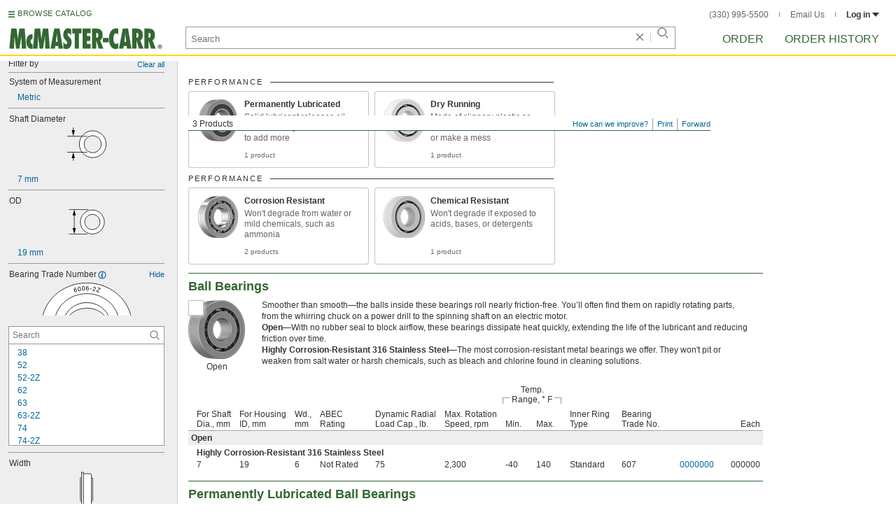

--- FILE ---
content_type: text/html
request_url: https://www.mcmaster.com/products/bearings/bearing-trade-number~607/
body_size: 40502
content:
<!DOCTYPE html><html xmlns="http://www.w3.org/1999/xhtml" lang="en" class="csstransitions"><head>
    
    <title>607 Bearings | McMaster-Carr</title><base href="/products/bearings/bearing-trade-number~607/">
    <meta http-equiv="Content-Type" content="text/html;charset=utf-8">
    
    <meta name="google" content="nositelinkssearchbox">
    
    <meta name="apple-itunes-app" content="app-id=611431035, app-clip-bundle-id=com.mcmaster.McMaster-Carr-App.Clip">

    
    
    
         
    
    
    
    

    
      
      
      
      
      
      
      
          
    
    

    



    













<meta http-equiv="Content-Security-Policy" content="default-src *.mcmaster.com blob:; child-src https://intercom-sheets.com https://www.intercom-reporting.com https://www.youtube.com https://player.vimeo.com https://fast.wistia.net; connect-src *.mcmaster.com wss: https://api.intercom.io https://api-iam.intercom.io https://api-ping.intercom.io https://nexus-websocket-a.intercom.io https://nexus-websocket-b.intercom.io wss://nexus-websocket-a.intercom.io wss://nexus-websocket-b.intercom.io https://uploads.intercomcdn.com https://uploads.intercomusercontent.com 'self' https://via.intercom.io; font-src *.mcmaster.com data: https://js.intercomcdn.com http://fonts.intercomcdn.com https://fonts.intercomcdn.com; frame-src *.mcmaster.com www.youtube.com data:; img-src *.mcmaster.com http://hello.myfonts.net https://hello.myfonts.net http://fast.fonts.net https://fast.fonts.net data: blob: https://js.intercomcdn.com https://static.intercomassets.com https://downloads.intercomcdn.com https://uploads.intercomusercontent.com https://gifs.intercomcdn.com https://video-messages.intercomcdn.com https://messenger-apps.intercom.io https://*.intercom-attachments-5.com https://*.intercom-attachments-6.com https://*.intercom-attachments-9.com; media-src *.mcmaster.com blob: https://js.intercomcdn.com; object-src *.mcmaster.com blob:; style-src *.mcmaster.com 'unsafe-inline'; worker-src *.mcmaster.com blob:; script-src 'report-sample' *.mcmaster.com *.int.mcmaster.com 'unsafe-inline' https://app.intercom.io https://widget.intercom.io https://js.intercomcdn.com 'sha256-misf/hDxOGaMIMWPGJefRxxBAESjqlvcX2heooQw5EU=' 'sha256-7IIz1TY/NjoDWahD8pMNeb9WKWu/RrCfgGKVRjY481c=' 'sha256-YTpjNLb7dvTrx3/24WERcIsfaoG846riBWYkgwJh3qI=' 'sha256-EMUfW2fWgriS2xhz43LExP9qP25DR3nryDp90ifkynE=' 'sha256-0Ir4CSazgYlwS5nlvbUHmMfG6B1J9JnUWXI+vRQtnec=' 'sha256-ejNjGOUABzh29e46NbhkbaqA3/aXaZoBA/ScztlUGNE=' 'sha256-LiUOc3MJ3DRqTEzPwCF5eSVhnKBlgsS7Gw3otsi/PPo=' 'sha256-FRPGnHM37vOQpc3TjuNukVJ6RN2M73M+cdDdOPzYBo0=' 'sha256-hF3cDzL10CpP5SQzXBphPuhnsAGF9gkowgklfCiG1yU=' 'sha256-MGu25R7KfIuct/XykbjGUqP0VbADp7rezxDKGdicZtg=' 'sha256-l091UXiynOBe5Bham7pgQIwIoi0sDaVjJnWUMCG3wl4=' 'sha256-Na75AkgmqRrQfmBKJo5vmfY4w8mB6h4uXJ3EOkV5BBk=' 'sha256-bkAgpmQVZCiE2wM5ukP2zJAKfK0mATMU77oQYlQ/lJY=' 'nonce-RJ6qyuwyWPY='; report-uri /ContentSecurityPolicy.aspx">














   


    






        

	<link type="application/opensearchdescription+xml" rel="search" href="/init/OpenSearch.aspx">
    <meta name="keywords" content="mcmaster-carr supply company, mcmaster, carr, mcm, MRO, industrial supplies, facilities maintenance, materials management, business-to-business, supply distribution, commercial supplier">
    <meta name="viewport" content="width=1024">
 
    <link rel="icon" type="image/x-icon" sizes="96x96" href="/init/gfx/favicon/favicon.ico">
    <link rel="icon" type="image/png" sizes="114x114" href="/init/gfx/favicon/114x114.png">
    <link rel="icon" type="image/png" sizes="128x128" href="/init/gfx/favicon/128x128.png">
    <link rel="icon" type="image/png" sizes="152x152" href="/init/gfx/favicon/152x152.png">
    <link rel="icon" type="image/png" sizes="167x167" href="/init/gfx/favicon/167x167.png">
    <link rel="icon" type="image/png" sizes="180x180" href="/init/gfx/favicon/180x180.png">
    <link rel="icon" type="image/png" sizes="192x192" href="/init/gfx/favicon/192x192.png">

    <link rel="apple-touch-icon" sizes="114x114" href="/init/gfx/favicon/114x114.png">
    <link rel="apple-touch-icon" sizes="128x128" href="/init/gfx/favicon/128x128.png">
    <link rel="apple-touch-icon" sizes="152x152" href="/init/gfx/favicon/152x152.png">
    <link rel="apple-touch-icon" sizes="167x167" href="/init/gfx/favicon/167x167.png">
    <link rel="apple-touch-icon" sizes="180x180" href="/init/gfx/favicon/180x180.png">
    <link rel="apple-touch-icon" sizes="192x192" href="/init/gfx/favicon/192x192.png">

    
    
    <meta property="og:type" content="website">
    
    
    
	
	<meta name="twitter:card" content="summary">
    
    

    
    
<style>html{color:#333;background:#FFF}body,div,dl,dt,dd,ul,ol,li,h1,h2,h3,h4,h5,h6,pre,code,form,fieldset,legend,input,textarea,p,blockquote,th,td{margin:0;padding:0}fieldset,img{border:0}li{list-style:none;display:list-item}h1,h2,h3,h4,h5,h6{font-size:100%;font-weight:normal}input,textarea,select{font:normal 12px arial,helvetica,sans-serif;line-height:1.3}body{background-color:#FFF;color:#333;font:normal 12px arial,helvetica,sans-serif!important;line-height:1.3!important}iframe{border:0}.DefltOpaqueBackgrnd{background:#FFF}.TopRul{border-top:solid 1px #999}
.VerticalSeprt{color:#999}img{outline-style:none;-moz-outline-style:none}.SecondaryLnk,.ai{font-family:arial,helvetica,sans-serif;color:#069;font-size:11px}.BottomNavLnk{color:#000;text-decoration:none;font-size:11px}
html{height:100%;overflow:hidden}body{height:100%;overflow:hidden;position:relative;-webkit-tap-highlight-color:rgba(0,0,0,0)}#ShellLayout_MainContent_Cntnr{border-right:0;border-left:none;height:100%;width:100%}
#MainContent{background-color:#FFF;overflow:auto;height:100%;padding:0 10px 0 20px;position:relative;zoom:1}#ShellLayout_MainIFrame_Cntnr{height:100%;padding-left:6px}#MainIFrame{height:100%;width:100%;border:0;display:none;position:relative;z-index:400}
.ShellLayout_MainContent_Inner_SecondaryContent_Collapsed{height:100%}
#ShellLayout_SecondaryContent_Cntnr{background-color:white;border-top:0;border-right:0;border-bottom:0;border-left:none;height:100%;left:0;position:absolute;top:0;width:195px;padding-right:5px;z-index:90}.ShellLayout_SecondaryContent_Cntnr_SecondaryContent_Collapsed{display:none}
#Shell_BottomNavWebPart_Cntnr{bottom:0;left:0;position:absolute;width:100%;z-index:300}
.WebToolsetWebPart_Cntnr{background-color:#fff;height:16px;padding-top:3px;position:fixed;white-space:nowrap;z-index:8900}.WebToolsetWebPart-border{background:-webkit-linear-gradient(90deg,#363 0,#363 1px,white 1px,white 100%);background:linear-gradient(360deg,#363 0,#363 1px,white 1px,white 100%);border-right:8px solid white;border-left:15px solid white;margin-left:-15px;padding-bottom:3px}.WebToolsetToolWebPart_Cntnr{border-top:solid 2px #fff;height:16px;padding:0 6px;white-space:nowrap;z-index:9000}.WebToolsetToolWebPart_Aligned_RIGHT{border-right:solid 1px #999;float:right}.WebToolsetToolWebPart_Aligned_RIGHT:first-child{border-right:0;float:right}.WebToolsetToolWebPart_Aligned_LEFT{font-family:"HelveticaNeueeTextPro-Md",arial,sans-serif;font-size:12px;position:absolute!important;left:0!important;bottom:0}
.WebToolsetToolWebPart_TxtTool_Cntnr{border:none!important;font-weight:500;padding-bottom:1px}
.WebToolsetToolWebPart_FormCntnr,.WebToolsetToolWebPart_ConfirmationMsg{background:#fff;border:solid 2px #ddd;display:none;overflow:visible;right:0;padding:10px 10px 0 15px;position:absolute;width:305px;height:auto;z-index:-1}.WebToolsetToolWebPart_ConfirmationMsg{padding-bottom:5px}
#BottomNavWebPart_Cntnr .VerticalSeprt{display:inline;font-size:16px}#BottomNavWebPart_TermsCntnr{float:right;padding-top:4px;padding-right:8px;padding-left:15px}#BottomNavWebPart_TermsCntnr .TermsTxt{color:#000;font-size:11px}#BottomNavWebPart_LnksCntnr{display:inline}#BottomNavWebPart_LnksCntnr .BottomNavLnk{display:inline-block;padding:3px 7px}
.hidden{display:none;visibility:hidden;height:0}
.header--masthead,.masthead-nav a{font-size:14px;font-size:0.875rem;font-family:"FuturaLTPro-BoldCond",arial,sans-serif;text-transform:uppercase;color:#363}
button{font:inherit;line-height:normal;overflow:visible;color:inherit;border:0;background:none;padding:0px;-webkit-appearance:button}
input[type='text'],input[type='password'],input[type='radio'],input[type='checkbox'],textarea{box-shadow:none}
a{text-decoration:none;color:#000}
#BrowseCatalog_ButtonCntnr img#BrowseCatalog_ButtonImg{cursor:pointer;float:left;height:9px;padding-right:4px}#BrowseCatalog_ButtonCntnr button#BrowseCatalog_Button{color:#363;cursor:pointer;float:left;font-family:"FuturaLTPro-BoldCond",arial,sans-serif;font-size:11px;letter-spacing:0.035em;position:relative;top:-3px}
#BrowseCatalog_Cntnr .overlay{background:#999;bottom:0;left:0;pointer-events:none;opacity:0;position:fixed;right:0;top:0;-webkit-transition:opacity .3s ease-out 0s;transition:opacity .3s ease-out 0s;z-index:10000000}
#BrowseCatalog_Cntnr .browse-catalog-menu{background-color:white;display:-webkit-box;display:-webkit-flex;display:-ms-flexbox;display:flex;-webkit-flex-flow:column nowrap;-ms-flex-flow:column nowrap;flex-flow:column nowrap;height:100%;left:-400px;position:fixed;top:0;-webkit-transition:left .3s ease-out 0s;transition:left .3s ease-out 0s;width:400px;z-index:10000005}
#BrowseCatalog_Cntnr .browse-catalog-menu header{-webkit-box-flex:0;-webkit-flex:0 0 58px;-ms-flex:0 0 58px;flex:0 0 58px}#BrowseCatalog_Cntnr .browse-catalog-menu header .logo-link img{height:32px;padding:13px 0 0 13px;width:auto}#BrowseCatalog_Cntnr .browse-catalog-menu header .close-button{background-image:url("https://www.mcmaster.com/mvD/gfx/cancel.png?ver=1767995902");background-origin:content-box;background-repeat:no-repeat;background-size:contain;cursor:pointer;height:16px;position:absolute;right:21px;top:21px;width:16px}#BrowseCatalog_Cntnr .browse-catalog-menu .category-list{overflow-y:scroll}
#BrowseCatalog_Cntnr .browse-catalog-menu .category-tile{-webkit-box-align:center;-webkit-align-items:center;-ms-flex-align:center;align-items:center;border-color:#efefef;border-radius:0px;border-style:solid;border-width:0.01px;box-sizing:border-box;color:#000;display:-webkit-box;display:-webkit-flex;display:-ms-flexbox;display:flex;height:62px;padding:9.75px 8.5px;width:100%}
#BrowseCatalog_Cntnr .browse-catalog-menu .category-tile>img{height:40.5px;margin-right:9.25px;width:40.5px}#BrowseCatalog_Cntnr .browse-catalog-menu .category-tile>.category-name{font-family:"HelveticaNeueeTextPro-Roman",arial,sans-serif;font-size:13px;font-style:normal;font-weight:bold}
#LogoWebPart_Link{display:block}.logo-web-part a{display:block}.logo-web-part a img{height:32px;width:auto}
.header--masthead{text-transform:none}#LoginUsrCtrlWebPart_LoginLnk{color:#333;float:none;font-family:"HelveticaNeueeTextPro-Roman",arial,sans-serif;font-size:12px;font-weight:bold;margin-right:0px}#LoginUsrCtrlWebPart_LoginLnk>svg{fill:#333;margin:0 0 1px 3px;height:6px;width:10px}.masthead-top-right .link-wrapper{display:inline-block}.masthead-top-right .link-wrapper>a{color:#666;font-family:"HelveticaNeueeTextPro-Roman",arial,sans-serif;font-size:12px}
.masthead-top-right .link-wrapper:last-of-type{border-right:0;padding-right:0}
.masthead-top-right .divider{background-color:#878787;display:inline-block;height:7px;width:1px;margin:1px 12px}
.masthead-nav .li-masthead{position:relative;display:block;float:left;margin-right:48px;white-space:nowrap}.masthead-nav .li-masthead:last-of-type{margin-right:0}.masthead-nav .li-masthead.li-masthead--order{width:41px}.masthead-nav .li-masthead.li-masthead--ordhist{padding-left:0px}.masthead-nav a{font-size:16px}
.container-searchentry *,.container-searchentry *:focus,.container-searchentry *:hover{outline:none}.container-searchentry .ac-searchbar{z-index:-1;display:inline;position:absolute;left:0px;height:32px;width:100%;padding-left:6px;padding-top:2px;padding-right:68px;vertical-align:middle;font-family:arial,sans-serif;font-size:13px;line-height:20px;text-indent:2px;border:1px;border-radius:2px;box-shadow:none;color:#888888;overflow:hidden;box-sizing:border-box}.container-searchentry .searchbar{background-color:#fff;border:1px solid #999;padding-right:68px;text-indent:2px;box-sizing:border-box;font-family:Arial, sans-serif;font-size:13px;height:32px;padding-left:5px;padding-top:2px;vertical-align:middle;width:100%;z-index:1000}.container-searchentry .searchbar::-webkit-input-placeholder{font-family:"HelveticaNeueeTextPro-Roman",arial,sans-serif}
.container-searchentry .clear-button{background:url("https://www.mcmaster.com/init/gfx/searchBoxClearButtonLightGray.svg?ver=1767995904");background-position:center;background-repeat:no-repeat;background-size:contain;cursor:pointer;height:12px;position:absolute;top:10px;right:45px;width:12px}.container-searchentry .clear-button.inactive{display:none}.container-searchentry .VerticalSeprt{background:url("https://www.mcmaster.com/init/gfx/searchBoxVerticalSeparatorDefault.svg?ver=1767995904");background-position:center;background-repeat:no-repeat;background-size:contain;height:14px;position:absolute;top:9px;right:35px;width:1px}.container-searchentry .VerticalSeprt.inactive{display:none}.container-searchentry .searchbar-button{line-height:1;position:relative;top:0;left:-28px;display:inline-block;height:20px;width:20px;text-indent:-5000px;border:0;background:url("https://www.mcmaster.com/init/gfx/searchIconRefreshedLightGray.svg?ver=1767995904");background-repeat:no-repeat;background-position:center;background-size:16px 16px;-webkit-appearance:none;padding-bottom:1px}
.container-masthead{background-color:#fff;border-bottom:2px solid #FED700;box-shadow:0 7px 0 0 #fff;left:0;min-width:525px;padding-bottom:5px;position:absolute;top:0;-webkit-transition:height 0.3s,-webkit-transform 0.5s;transition:height 0.3s,transform 0.5s;width:100%;z-index:9999}
.container-masthead{height:73px}
.shell-promotionalbannercontainer{height:0px;width:100%;position:absolute}
.shell-promotionalbannercontainer{margin-top:80px}
.shell-contentcontainer{position:absolute;bottom:20px;left:0;width:100%;-webkit-transition:top 0.3s,left 0.3s,right 0.3s,padding 0.3s,-webkit-transform 0.5s;transition:top 0.3s,left 0.3s,right 0.3s,padding 0.3s,transform 0.5s}
.shell-contentcontainer{top:85px}
#BrowseCatalog_ButtonCntnr{display:inline-block;position:absolute;left:12px;top:-24px;-webkit-transition:top 0.3s,-webkit-transform 0.5s;transition:top 0.3s,transform 0.5s}
#BrowseCatalog_ButtonCntnr{top:16px}
.shell-layout-logo-container{position:absolute;left:11px;bottom:52px;width:auto;-webkit-transition:bottom 0.3s,-webkit-transform 0.5s;transition:bottom 0.3s,transform 0.5s}
.shell-layout-logo-container{bottom:3px}
.shell-layout-search-entry-container{position:absolute;bottom:8px;left:24px;right:234px;-webkit-transition:left 0.3s,top 0.3s,-webkit-transform 0.5s;transition:left 0.3s,top 0.3s,transform 0.5s}
.shell-layout-search-entry-container{left:265px;margin-right:auto;max-width:700px}
.shell-layout-search-entry-container .suggestions-layout{left:0px;right:0px;width:auto}
.shell-layout-search-entry-container>.container-searchentry{position:static;width:auto;white-space:nowrap}
.masthead-top-right{position:absolute;right:24px;top:14px;-webkit-transition:right 0.2s;transition:right 0.2s}
.shell-layout-masthead-nav-container{position:absolute;right:24px;top:70px;width:auto;-webkit-transition:top 0.3s,-webkit-transform 0.5s;transition:top 0.3s,transform 0.5s}
.shell-layout-masthead-nav-container{top:46px}
#Shell_BottomNavWebPart_Cntnr{z-index:400;-webkit-text-size-adjust:none}.WebToolsetWebPart_Cntnr{-webkit-transition:width 0.1s;transition:width 0.1s}
#BottomNavWebPart_Cntnr{padding-top:0;padding-bottom:2px;padding-left:5px}#BottomNavWebPart_Cntnr .VerticalSeprt{display:inline;font-size:16px}#BottomNavWebPart_TermsCntnr{float:right;padding-top:4px;padding-right:8px;padding-left:15px}#BottomNavWebPart_TermsCntnr .TermsTxt{color:#000;font-size:11px}#BottomNavWebPart_LnksCntnr{display:inline}#BottomNavWebPart_LnksCntnr .BottomNavLnk{display:inline-block;padding:3px 7px}
table{border-collapse:collapse;border-spacing:0}address,caption,cite,code,dfn,em,strong,th,var{font-style:normal;font-weight:normal}caption,th{text-align:left}
b{font-weight:bold}textarea,select{border:solid 1px #999}
.Clear,.an{clear:both}
.ShellLayout_WaitIcon{background-image:url([data-uri]);background-repeat:no-repeat;height:31px;left:48%;position:relative;top:48%;width:31px}
.ShellLayout_MainContent_ProdPage_Loaded{padding:0!important;overflow:hidden!important}
div.WebToolsetToolWebPart_RightmostTool_Cntnr{border-right:0;margin-right:0;padding-right:0}
.clearDiv{clear:both;line-height:0;height:0}
.SecondaryLnk,.ai{font-size:11px;text-decoration:none}
#MastheadLoginWebPartLayout_LoginWebPartCntnr{width:300px;padding:1px 0 0 7px}
#MastheadLoginInner{z-index:10000;background:#FFF;padding:5px 4px 5px 5px}
.MastheadLoginInner_Hide{visibility:hidden;opacity:0;transition:visibility 0s ease-out .15s,opacity .15s ease-out}
#MastheadLoginWebPartLayout_ClosBtn{position:relative;z-index:5;float:right;margin-right:0;margin-top:0}
#MastheadLoginInner_Content{background:#FFF;position:relative;z-index:4;display:inline-block}
#LoginUsrCtrlWebPart_LoginLnk{float:right}
#ProductPage{width:100%}#ProdPageContent_Inner{padding-bottom:95px}
.SpecSrch_Cntnr,.jg{border-top:solid 1px #CCC;border-right:solid 1px #CCC;border-bottom:solid 1px #CCC;height:100%;float:left;margin-left:10px}.SpecSrch_CntnrWithSlider{margin-left:0;padding-left:10px;z-index:9998;position:relative;background-color:#eee;background-clip:padding-box}.SpecSrch_Inner,.jh{background-color:#eee;position:relative;float:left;width:199px;height:100%;overflow:auto;overflow-x:hidden;scrollbar-track-color:#cbcbcb;scrollbar-base-color:#999}
.SpecSrch_Cntnr_Display,.jl{display:block}
.ProdPageContent,.jo{display:block;overflow:auto;position:relative;height:100%;width:100%;padding-right:10px;padding-left:15px}
.SecondaryLnk,.ai{font-size:11px;text-decoration:none}
.hidden{display:none;visibility:hidden;height:0}
.badge,.badge-masthead--notifs,.order-summary-notif-badge,.header--masthead,.cai-hdr-title,.cai-hdr-title-v2,.dip-hdr-title,.dip-section-text-order,.masthead-nav a,.cp-hdr-title,.cp-second-section-text-special,.sh-hdr-title,.sh-second-section-text-special{font-size:14px;font-size:0.875rem;font-family:"FuturaLTPro-BoldCond",arial,sans-serif;text-transform:uppercase;color:#363}.button-primary,.button-submit-resume,.button-contact-us,.dip-section-check-delivery-submit-button,.button-add-to-order-inline,.button-add-to-order-inline-disabled,.button-add-to-order-pd,.button-add-to-order-pd-disabled,.button-place-order,.button-send-feedback-toolset,.button-save-order,.button-delete-order,.button-forward-order,.button-send-email,.button-send-feedback,.button-copy--lines,.button-copy--order,.button-copy--order-toggle,.AddCrCrd_PayBtn,.order-dtl-confirm-pay-btn,.summary-place-ord-btn,.button-delete--order-toggle,.order-pad-place-order,.button-activity-pay,.button-change-order-po,.button-change,.button-tertiary--cad,.change-login-settings-button,.button-select,.button-details,.button-delete-selection,.button-add-credit-card,.change-page,.button-secondary,.button-select-bookmark-setting,.button-special-instructions,.button-special-instructions-po,.button-update-order-amount,.button-update-order-name,.order-dtl-save-add-cc-btn,.order-dtl-save-edit-cc-btn,.order-dtl-delete-card-btn,.order-dtl-payment-toggle-btn,.preference-form-save-button,.button-tertiary,.button-cancel-bookmark-setting,.button-add,.button-send-ordhist-question,.header-primary--content,.header-primary--pd,.header-secondary--content,.header-secondary--pd,.label-primary,.label-secondary,.addressbook-contactname,.addressbook-delivery,.addressbook-notifications,.addressbook-preferences,.addressbook-parcel-preferences,.addressbook-addbutton,.addressbook-freight-preferences,.addressbook-inherited-preferences,.addressbook-certificates,.cai-section-cntnr-title,.cai-section-sub-cntnr-caption-header,.carousel-cntnr .left-carousel-txt,.carousel-cntnr .right-carousel-txt,.label--password-strength,.dip-section-cntnr-title,.dip-section-two-text-delivery-method,.ep-hdr-title,.ep-section-cntnr-title,.label-login,.order-pad-needby-hdr-cntnr,.text-title--cad,.text-title--mobile,.cp-section-cntnr-title,.sh-section-cntnr-title,.ribbon-cntnr .prev-ordr-txt,.ribbon-cntnr .next-ordr-txt,.ribbon-cntnr .arrow,.title--termsandconditions,.header-subsection--termsandconditions,.related-catalog-pages-summary,.toolset-page-number-header,.order-pad-input-header,.order-pad-heading-2,.order-pad-title,.preference-title,.make-default-text,.input-make-default-text,.pref-value-delivery-type,.edit-value,.delete-value,.delete-value-prompt,.additional-instructions-label{font-family:"DINNextLTPro-Medium",arial,sans-serif}.copy,.disclaimer--cad ~ .cntnr--print-cad,.link--copy,.link--login,.link--login-alert,.link--copy--cad,.link-undo,.button-cancel-bookmark-setting,.link--content-limit,.link-cancel,.link-undo--login,.link--login-nav,.label-punchout,.link-cancel-email,.link-clear-filter,.link-cancel-feedback,.order-dtl-edit-cc-label,.order-dtl-edit-cc-delete,.order-dtl-confirm-cancel-btn,.order-dtl-cancel-add-cc-btn,.order-dtl-cancel-edit-cc-btn,.order-dtl-cancel-delete-card-btn,.AddCrCrd_CnclBtn,.order-pad-save-cancel-link,.input-hidden,.input-simple,.cai-hdr-subtitle,.cai-hdr-subtext,.cai-section-text,.cai-section-text.cai-second-section,.cai-first-section-text-special,.cai-section-text-boxes,.cai-section-text-left,.cai-section-text-bold,.cai-section-title,.cai-hdr-subtitle-v2,.cai-system-requirements-header,.cai-system-requirements-list-item,.cai-section-sub-cntnr-caption-text,.cai-ftr-cad-icon-txt,.text--content-limit,.text--tnc-create-login,.dip-hdr-subtext,.dip-section-cntnr,.dip-hdr-subtitle,.dip-section-one-text,.ep-hdr-txt,.ep-section-text,.ep-section-text-left,.ep-section-text-bold,.ep-question-text-special,.ep-learn-more-button,.ep-contact-button,.cntnr--cad-layout,.cntnr--ord-tools,.spec-search--value,.cntnr--product-info,.link--search,.link--partnbr,.link--addtnl-content,.link--related-itm,.link--secondary,.cntnr-incmplords--notifitemview,.text--forgot-password,.text--create-password,.notification-body,.new-notification-body,.needby-selection--text,.message-failure,.product-description,.text-description--cad,.text-icon-ftr-cntnr--cad,.text-description--mobile,.text-row1left--mobile,.text-row1right--mobile,.text-row2--mobile,.text-row3left--mobile,.text-row3right--mobile,.text-row4--mobile,.text-legal--mobile,.cp-hdr-subtitle,.cp-hdr-subtext,.cp-section-text,.cp-section-text.cp-second-section,.cp-first-section-text-special,.cp-sample-certificate-title,.sh-hdr-subtitle,.sh-hdr-subtext,.sh-section-text,.sh-section-text.sh-second-section,.sh-first-section-text-special,.sh-sample-certificate-title,.container-searchentry .suggestions-layout,.nosrchrslts,.copy--termsandconditions,.copy-subsection-termsandconditions,.toolset-tool-send,.toolset-tool-print,.toolset-tool-how-can-we-improve,.related-catalog-pages-container,.catalog-link-input,.toolset-feedback-form,.toolset-email-to-cntnr,.toolset-email-from-cntnr,.toolset-email-subject-cntnr,.toolset-email-body,.toolset-email-footer-toolbar-cntnr,.order-pad-print-tool,.order-pad-save-tool,.order-pad-table-tool,.orderchange-form,.order-pad-delete-tool,.order-pad-show-line-ref-tool,.order-pad-hide-line-ref-tool,.order-pad-mcm-ai-tool,.order-pad-forward-tool,.order-pad-quote-tool,.order-pad-print-tool-cntnr,.order-pad-table-tool-cntnr,.order-pad-change-tool-cntnr,.order-pad-delete-tool-cntnr,.order-pad-show-line-ref-tool-cntnr,.order-pad-hide-line-ref-tool-cntnr,.order-pad-mcm-ai-tool-cntnr,.saved-orders-save-tool-cntnr,.order-pad-forward-tool-cntnr,.order-pad-quote-tool-cntnr,.message-copiedlines--count,.order-dtl-po::-webkit-input-placeholder,.order-dtl-po-toggle::-webkit-input-placeholder,.order-dtl-totals-detailed-tax-instructions,.order-dtl-totals-detailed-tax-instructions2,.current-order-dtl-po:invalid,.saved-order-dtl-po:invalid,.panel-contextmenu,.ie8-tableview-content,.order-pad-po::-webkit-input-placeholder,.order-pad-po:invalid,.line-section,.line-reference-input::-webkit-input-placeholder,.new-line-part-number-input::-webkit-input-placeholder,.new-line-quantity-input::-webkit-input-placeholder,.new-line-reference-input::-webkit-input-placeholder,.order-pad-add-line,.switch-mode-link,.order-pad-create-login,.order-pad-log-in,.applicable-shipping-tax-text,.order-pad-detailed-tax-instructions,.applicable-shipping-tax-text2,.preference-content,.preference-content-no-scroll-box,.preference-summary-content,.pref-value-delivery-method,.pref-value-estimate,.pref-value-shipping-charge,.add-pref-value-link,.cancel-values-link,.preference-form-clear-button,.additional-instructions-text,.additional-instructions-add-link,.saved-orders-link,.saved-order-individual-link,.prop-65-warning,.order-pad-email-to-cntnr,.order-pad-email-from-cntnr,.order-pad-email-body,.order-pad-email-footer-toolbar-cntnr,.email-selection--text,.forward-create-login{font-size:12px;font-size:0.75rem;font-family:"HelveticaNeueeTextPro-Roman",arial,sans-serif}
.copy,.disclaimer--cad ~ .cntnr--print-cad,.link--copy,.link--login,.link--login-alert,.link--copy--cad,.link-undo,.button-cancel-bookmark-setting,.link--content-limit,.link-cancel,.link-undo--login,.link--login-nav,.label-punchout,.link-cancel-email,.link-clear-filter,.link-cancel-feedback,.order-dtl-edit-cc-label,.order-dtl-edit-cc-delete,.order-dtl-confirm-cancel-btn,.order-dtl-cancel-add-cc-btn,.order-dtl-cancel-edit-cc-btn,.order-dtl-cancel-delete-card-btn,.AddCrCrd_CnclBtn,.order-pad-save-cancel-link,.input-hidden,.input-simple,.cai-hdr-subtitle,.cai-hdr-subtext,.cai-section-text,.cai-section-text.cai-second-section,.cai-first-section-text-special,.cai-section-text-boxes,.cai-section-text-left,.cai-section-text-bold,.cai-section-title,.cai-hdr-subtitle-v2,.cai-system-requirements-header,.cai-system-requirements-list-item,.cai-section-sub-cntnr-caption-text,.cai-ftr-cad-icon-txt,.text--content-limit,.text--tnc-create-login,.dip-hdr-subtext,.dip-section-cntnr,.dip-hdr-subtitle,.dip-section-one-text,.ep-hdr-txt,.ep-section-text,.ep-section-text-left,.ep-section-text-bold,.ep-question-text-special,.ep-learn-more-button,.ep-contact-button,.cntnr--cad-layout,.cntnr--ord-tools,.spec-search--value,.cntnr--product-info,.link--search,.link--partnbr,.link--addtnl-content,.link--related-itm,.link--secondary,.cntnr-incmplords--notifitemview,.text--forgot-password,.text--create-password,.notification-body,.new-notification-body,.needby-selection--text,.message-failure,.product-description,.text-description--cad,.text-icon-ftr-cntnr--cad,.text-description--mobile,.text-row1left--mobile,.text-row1right--mobile,.text-row2--mobile,.text-row3left--mobile,.text-row3right--mobile,.text-row4--mobile,.text-legal--mobile,.cp-hdr-subtitle,.cp-hdr-subtext,.cp-section-text,.cp-section-text.cp-second-section,.cp-first-section-text-special,.cp-sample-certificate-title,.sh-hdr-subtitle,.sh-hdr-subtext,.sh-section-text,.sh-section-text.sh-second-section,.sh-first-section-text-special,.sh-sample-certificate-title,.container-searchentry .suggestions-layout,.nosrchrslts,.copy--termsandconditions,.copy-subsection-termsandconditions,.toolset-tool-send,.toolset-tool-print,.toolset-tool-how-can-we-improve,.related-catalog-pages-container,.catalog-link-input,.toolset-feedback-form,.toolset-email-to-cntnr,.toolset-email-from-cntnr,.toolset-email-subject-cntnr,.toolset-email-body,.toolset-email-footer-toolbar-cntnr,.order-pad-print-tool,.order-pad-save-tool,.order-pad-table-tool,.orderchange-form,.order-pad-delete-tool,.order-pad-show-line-ref-tool,.order-pad-hide-line-ref-tool,.order-pad-mcm-ai-tool,.order-pad-forward-tool,.order-pad-quote-tool,.order-pad-print-tool-cntnr,.order-pad-table-tool-cntnr,.order-pad-change-tool-cntnr,.order-pad-delete-tool-cntnr,.order-pad-show-line-ref-tool-cntnr,.order-pad-hide-line-ref-tool-cntnr,.order-pad-mcm-ai-tool-cntnr,.saved-orders-save-tool-cntnr,.order-pad-forward-tool-cntnr,.order-pad-quote-tool-cntnr,.message-copiedlines--count,.order-dtl-po::placeholder,.order-dtl-po-toggle::placeholder,.order-dtl-totals-detailed-tax-instructions,.order-dtl-totals-detailed-tax-instructions2,.current-order-dtl-po:invalid,.saved-order-dtl-po:invalid,.panel-contextmenu,.ie8-tableview-content,.order-pad-po::placeholder,.order-pad-po:invalid,.line-section,.line-reference-input::placeholder,.new-line-part-number-input::placeholder,.new-line-quantity-input::placeholder,.new-line-reference-input::placeholder,.order-pad-add-line,.switch-mode-link,.order-pad-create-login,.order-pad-log-in,.applicable-shipping-tax-text,.order-pad-detailed-tax-instructions,.applicable-shipping-tax-text2,.preference-content,.preference-content-no-scroll-box,.preference-summary-content,.pref-value-delivery-method,.pref-value-estimate,.pref-value-shipping-charge,.add-pref-value-link,.cancel-values-link,.preference-form-clear-button,.additional-instructions-text,.additional-instructions-add-link,.saved-orders-link,.saved-order-individual-link,.prop-65-warning,.order-pad-email-to-cntnr,.order-pad-email-from-cntnr,.order-pad-email-body,.order-pad-email-footer-toolbar-cntnr,.email-selection--text,.forward-create-login{font-size:12px;font-size:0.75rem;font-family:"HelveticaNeueeTextPro-Roman",arial,sans-serif}
button{font:inherit;line-height:normal;overflow:visible;color:inherit;border:0;background:none;padding:0px;-webkit-appearance:button}
.button-primary,.button-secondary,.button-tertiary,.button-select-bookmark-setting,.button-cancel-bookmark-setting,.button-submit-resume,.button-change-order-po,.button-contact-us,.button-change,.dip-section-check-delivery-submit-button,.button-add-to-order-inline,.button-add-to-order-inline-disabled,.button-tertiary--cad,.button-add-to-order-pd,.button-add-to-order-pd-disabled,.change-login-settings-button,.button-select,.button-add,.button-place-order,.button-special-instructions,.button-details,.button-delete-selection,.button-add-credit-card,.button-special-instructions-po,.button-update-order-amount,.button-send-ordhist-question,.change-page,.button-send-feedback-toolset,.button-save-order,.button-delete-order,.button-forward-order,.button-send-email,.button-send-feedback,.button-copy--lines,.button-update-order-name,.order-dtl-save-add-cc-btn,.order-dtl-save-edit-cc-btn,.order-dtl-delete-card-btn,.AddCrCrd_PayBtn,.order-dtl-payment-toggle-btn,.order-dtl-confirm-pay-btn,.summary-place-ord-btn,.order-pad-place-order,.preference-form-save-button,.button-activity-pay{-webkit-transition:background-color .3s ease;transition:background-color .3s ease;text-transform:uppercase;border-radius:2px;box-shadow:none}
.button-primary,.button-submit-resume,.button-contact-us,.dip-section-check-delivery-submit-button,.button-add-to-order-inline,.button-add-to-order-inline-disabled,.button-add-to-order-pd,.button-add-to-order-pd-disabled,.button-place-order,.button-send-feedback-toolset,.button-save-order,.button-delete-order,.button-forward-order,.button-send-email,.button-send-feedback,.button-copy--lines,.button-copy--order,.button-copy--order-toggle,.AddCrCrd_PayBtn,.order-dtl-confirm-pay-btn,.summary-place-ord-btn,.button-delete--order-toggle,.order-pad-place-order,.button-activity-pay{font-size:12px;font-size:0.75rem;padding:3px 15px;color:#fff;border:1px solid #363;background-color:#363}
.wrapper-ordernotiflines,.container-searchentry .suggestions-layout,.nosrchrslts{border:1px solid #eee;background-color:#fff;box-shadow:1px 1px 1px 0 rgba(51,51,51,0.35)}
input[type='text'],input[type='password'],input[type='radio'],input[type='checkbox'],textarea{box-shadow:none}
a{text-decoration:none;color:#000}
.link-undo,.button-cancel-bookmark-setting,.link--content-limit,.link-cancel,.link-undo--login,.link--login-nav,.label-punchout,.link-cancel-email,.link-clear-filter,.link-cancel-feedback,.order-dtl-edit-cc-label,.order-dtl-edit-cc-delete,.order-dtl-confirm-cancel-btn,.order-dtl-cancel-add-cc-btn,.order-dtl-cancel-edit-cc-btn,.order-dtl-cancel-delete-card-btn,.AddCrCrd_CnclBtn,.order-pad-save-cancel-link{color:#999}
.link--login-nav{font-family:"HelveticaNeueeTextPro-Roman", arial, sans-serif;font-size:12px;font-weight:normal;padding-left:6px;color:#555}
#LogoWebPart_Link{display:block}.logo-web-part a{display:block}.logo-web-part a img{height:32px;width:auto}
.header--masthead{text-transform:none}#LoginUsrCtrlWebPart_LoginLnk{color:#333;float:none;font-family:"HelveticaNeueeTextPro-Roman",arial,sans-serif;font-size:12px;font-weight:bold;margin-right:0px}#LoginUsrCtrlWebPart_LoginLnk>svg{fill:#333;margin:0 0 1px 3px;height:6px;width:10px}.masthead-top-right .link-wrapper{display:inline-block}.masthead-top-right .link-wrapper>a{color:#666;font-family:"HelveticaNeueeTextPro-Roman",arial,sans-serif;font-size:12px}
.masthead-top-right .link-wrapper:last-of-type{border-right:0;padding-right:0}
.masthead-top-right .divider{background-color:#878787;display:inline-block;height:7px;width:1px;margin:1px 12px}
.text-login{margin-right:10px}
#MastheadEmailUsWebPart_ContentContainer .dialog{background:#FFF;border:1px solid #CBCBCB;border-top:2px solid #FED700;box-shadow:0 5px 7px #CBCBCB;overflow:hidden;position:absolute;right:76px;top:27px;-webkit-transition:opacity 0.15s ease-out,height 0.2s ease-out;transition:opacity 0.15s ease-out,height 0.2s ease-out;width:500px;z-index:10000}#MastheadEmailUsWebPart_ContentContainer .dialog.hide{visibility:hidden;opacity:0;-webkit-transition:visibility 0s ease-out 0.15s,opacity 0.15s ease-out,height 0s;transition:visibility 0s ease-out 0.15s,opacity 0.15s ease-out,height 0s}#MastheadEmailUsWebPart_ContentContainer .dialog.show-form .email-us-confirmation{display:none}
#MastheadEmailUsWebPart_ContentContainer .dialog .section{border-bottom:1px solid #CBCBCB}#MastheadEmailUsWebPart_ContentContainer .dialog .section:last-child{border:0}#MastheadEmailUsWebPart_ContentContainer .dialog .section button.close{background-image:url("https://www.mcmaster.com/mvD/gfx/ex.png?ver=1767995902");background-repeat:no-repeat;background-position:center;cursor:pointer;height:13px;right:15px;position:absolute;top:13px;width:13px}#MastheadEmailUsWebPart_ContentContainer .dialog .masthead-email-us-header-section{background-color:#f2f2f2;font-style:normal;font-weight:400;padding:5px 0 0 25px}#MastheadEmailUsWebPart_ContentContainer .dialog .masthead-email-us-header-section .title{color:#363;font-size:16px;font-family:"DINNextLTPro-Medium", Arial, sans-serif}#MastheadEmailUsWebPart_ContentContainer .dialog .masthead-email-us-header-section .subtitle{color:#000;font-size:12px;margin-top:5px;padding-bottom:3px;font-family:"HelveticaNeueeTextPro-Roman", Arial, sans-serif}#MastheadEmailUsWebPart_ContentContainer .dialog .from-section{color:#777;font-family:arial, sans-serif;padding:12px 25px}#MastheadEmailUsWebPart_ContentContainer .dialog .from-section .from-label{float:left;margin-right:10px}#MastheadEmailUsWebPart_ContentContainer .dialog .from-section .from-input-wrapper{display:block;overflow:hidden}#MastheadEmailUsWebPart_ContentContainer .dialog .from-section .from-input{background:none;border:none;width:100%}#MastheadEmailUsWebPart_ContentContainer .dialog .message-section{max-height:384px;min-height:200px;padding:20px 20px 20px 25px;overflow:auto}
#MastheadEmailUsWebPart_ContentContainer .dialog .message-section textarea,#MastheadEmailUsWebPart_ContentContainer .dialog .message-section pre{margin:0;padding:0;outline:0;border:0}#MastheadEmailUsWebPart_ContentContainer .dialog .message-section .expanding-area{position:relative;background:#fff}#MastheadEmailUsWebPart_ContentContainer .dialog .message-section .expanding-area>textarea,#MastheadEmailUsWebPart_ContentContainer .dialog .message-section .expanding-area>pre{background:transparent;white-space:pre-wrap;word-wrap:break-word}#MastheadEmailUsWebPart_ContentContainer .dialog .message-section .expanding-area>textarea{-ms-box-sizing:border-box;box-sizing:border-box;width:100%;height:100%}#MastheadEmailUsWebPart_ContentContainer .dialog .message-section .expanding-area.active>textarea{overflow:hidden;position:absolute;top:0;left:0;height:100%;resize:none}#MastheadEmailUsWebPart_ContentContainer .dialog .message-section .expanding-area>pre{display:none}#MastheadEmailUsWebPart_ContentContainer .dialog .message-section .expanding-area.active>pre{display:block;visibility:hidden}#MastheadEmailUsWebPart_ContentContainer .dialog footer{height:23px;position:relative;padding:15px 25px}#MastheadEmailUsWebPart_ContentContainer .dialog footer .left-container{left:25px;position:absolute;top:15px}#MastheadEmailUsWebPart_ContentContainer .dialog footer .right-container{position:absolute;right:25px;top:15px}#MastheadEmailUsWebPart_ContentContainer .dialog footer .button-send-feedback{float:left}#MastheadEmailUsWebPart_ContentContainer .dialog footer .link-cancel-feedback{float:left;margin:4px 0 0 15px;padding-left:0}#MastheadEmailUsWebPart_ContentContainer .dialog footer .footer-message-container{float:left;margin:4px 0 0 15px;pointer-events:none}
#MastheadEmailUsWebPart_ContentContainer .dialog footer .email-message{color:#999;float:right;font-family:"HelveticaNeueeTextPro-Roman", arial, sans-serif;font-size:12px;font-style:normal;font-weight:400;margin-top:4px}#MastheadEmailUsWebPart_ContentContainer .dialog footer .email-message>a{color:#999}
.container--loginbox{position:absolute;z-index:3;top:7px;right:0;margin-top:20px;margin-right:20px;padding:5px 4px 5px 5px;white-space:normal;text-transform:none;background:#fff;box-shadow:0px 5px 7px rgba(0,0,0,0.3);border-top:2px solid #FED700}.closeicon--mastheadlogin{position:relative;color:inherit}.closeicon--mastheadlogin:before{right:3px;display:inline-block;width:16px;height:16px;margin-right:0;content:'';background-image:url("https://www.mcmaster.com/init/gfx/circleX.svg?ver=1767995904");background-repeat:no-repeat;background-position:top right;background-size:14px 14px}
.masthead-nav .li-masthead{position:relative;display:block;float:left;margin-right:48px;white-space:nowrap}.masthead-nav .li-masthead:last-of-type{margin-right:0}.masthead-nav .li-masthead.li-masthead--order{width:41px}.masthead-nav .li-masthead.li-masthead--ordhist{padding-left:0px}.masthead-nav a{font-size:16px}
.label-punchout{position:absolute;margin:-17px -5px 1px 0;text-transform:capitalize;color:#777}
.container-searchentry *,.container-searchentry *:focus,.container-searchentry *:hover{outline:none}.container-searchentry .ac-searchbar{z-index:-1;display:inline;position:absolute;left:0px;height:32px;width:100%;padding-left:6px;padding-top:2px;padding-right:68px;vertical-align:middle;font-family:arial,sans-serif;font-size:13px;line-height:20px;text-indent:2px;border:1px;border-radius:2px;box-shadow:none;color:#888888;overflow:hidden;box-sizing:border-box}.container-searchentry .searchbar{background-color:#fff;border:1px solid #999;padding-right:68px;text-indent:2px;box-sizing:border-box;font-family:Arial, sans-serif;font-size:13px;height:32px;padding-left:5px;padding-top:2px;vertical-align:middle;width:100%;z-index:1000}.container-searchentry .searchbar::-webkit-input-placeholder{font-family:"HelveticaNeueeTextPro-Roman",arial,sans-serif}
.container-searchentry .searchbar:focus{border:1px solid #999;background-color:transparent}
.container-searchentry .clear-button{background:url("https://www.mcmaster.com/init/gfx/searchBoxClearButtonLightGray.svg?ver=1767995904");background-position:center;background-repeat:no-repeat;background-size:contain;cursor:pointer;height:12px;position:absolute;top:10px;right:45px;width:12px}
.container-searchentry .clear-button.inactive{display:none}.container-searchentry .VerticalSeprt{background:url("https://www.mcmaster.com/init/gfx/searchBoxVerticalSeparatorDefault.svg?ver=1767995904");background-position:center;background-repeat:no-repeat;background-size:contain;height:14px;position:absolute;top:9px;right:35px;width:1px}.container-searchentry .VerticalSeprt.inactive{display:none}.container-searchentry .searchbar-button{line-height:1;position:relative;top:0;left:-28px;display:inline-block;height:20px;width:20px;text-indent:-5000px;border:0;background:url("https://www.mcmaster.com/init/gfx/searchIconRefreshedLightGray.svg?ver=1767995904");background-repeat:no-repeat;background-position:center;background-size:16px 16px;-webkit-appearance:none;padding-bottom:1px}
.container-searchentry .suggestions-layout{z-index:10000;top:36px;display:none;overflow:hidden;background:#fff}
.ac-content{display:none;background-color:#fff;border:solid 1px #999;position:absolute;overflow:hidden;top:20px}
.csstransitions .ac-content{transition:height .2s linear;-webkit-transition:height .2s linear;-moz-transition:height .2s linear}.container-masthead{background-color:#fff;border-bottom:2px solid #FED700;box-shadow:0 7px 0 0 #fff;left:0;min-width:525px;padding-bottom:5px;position:absolute;top:0;-webkit-transition:height 0.3s,-webkit-transform 0.5s;transition:height 0.3s,transform 0.5s;width:100%;z-index:9999}
.container-masthead{height:73px}
.shell-promotionalbannercontainer{height:0px;width:100%;position:absolute}
.shell-promotionalbannercontainer{margin-top:80px}
.shell-contentcontainer{position:absolute;bottom:20px;left:0;width:100%;-webkit-transition:top 0.3s,left 0.3s,right 0.3s,padding 0.3s,-webkit-transform 0.5s;transition:top 0.3s,left 0.3s,right 0.3s,padding 0.3s,transform 0.5s}
.shell-contentcontainer{top:85px}
#BrowseCatalog_ButtonCntnr{display:inline-block;position:absolute;left:12px;top:-24px;-webkit-transition:top 0.3s,-webkit-transform 0.5s;transition:top 0.3s,transform 0.5s}
#BrowseCatalog_ButtonCntnr{top:16px}
.shell-layout-logo-container{position:absolute;left:11px;bottom:52px;width:auto;-webkit-transition:bottom 0.3s,-webkit-transform 0.5s;transition:bottom 0.3s,transform 0.5s}
.shell-layout-logo-container{bottom:3px}
.shell-layout-search-entry-container{position:absolute;bottom:8px;left:24px;right:234px;-webkit-transition:left 0.3s,top 0.3s,-webkit-transform 0.5s;transition:left 0.3s,top 0.3s,transform 0.5s}
.shell-layout-search-entry-container{left:265px;margin-right:auto;max-width:700px}
.shell-layout-search-entry-container .suggestions-layout{left:0px;right:0px;width:auto}
.shell-layout-search-entry-container>.container-searchentry{position:static;width:auto;white-space:nowrap}
.masthead-top-right{position:absolute;right:24px;top:14px;-webkit-transition:right 0.2s;transition:right 0.2s}
.shell-layout-masthead-nav-container{position:absolute;right:24px;top:70px;width:auto;-webkit-transition:top 0.3s,-webkit-transform 0.5s;transition:top 0.3s,transform 0.5s}
.shell-layout-masthead-nav-container{top:46px}
#Shell_BottomNavWebPart_Cntnr{z-index:400;-webkit-text-size-adjust:none}.nosrchrslts{display:block;background:#fff;position:absolute;padding:5px;left:0;right:0;margin-top:4px;white-space:pre-wrap}.nosrchrslts-hide{display:none}.nosrchrslts{display:block;background:#FFFFFF;position:absolute;padding:3px 4px 3px 3px;margin:0;white-space:normal;line-height:1.15;z-index:1}.nosrchrslts-hide{display:none}#BrowseCatalog_ButtonCntnr img#BrowseCatalog_ButtonImg{cursor:pointer;float:left;height:9px;padding-right:4px}#BrowseCatalog_ButtonCntnr button#BrowseCatalog_Button{color:#363;cursor:pointer;float:left;font-family:"FuturaLTPro-BoldCond",arial,sans-serif;font-size:11px;letter-spacing:0.035em;position:relative;top:-3px}
#BrowseCatalog_Cntnr .overlay{background:#999;bottom:0;left:0;pointer-events:none;opacity:0;position:fixed;right:0;top:0;-webkit-transition:opacity .3s ease-out 0s;transition:opacity .3s ease-out 0s;z-index:10000000}
#BrowseCatalog_Cntnr .browse-catalog-menu{background-color:white;display:-webkit-box;display:-webkit-flex;display:-ms-flexbox;display:flex;-webkit-flex-flow:column nowrap;-ms-flex-flow:column nowrap;flex-flow:column nowrap;height:100%;left:-400px;position:fixed;top:0;-webkit-transition:left .3s ease-out 0s;transition:left .3s ease-out 0s;width:400px;z-index:10000005}
#BrowseCatalog_Cntnr .browse-catalog-menu header{-webkit-box-flex:0;-webkit-flex:0 0 58px;-ms-flex:0 0 58px;flex:0 0 58px}#BrowseCatalog_Cntnr .browse-catalog-menu header .logo-link img{height:32px;padding:13px 0 0 13px;width:auto}#BrowseCatalog_Cntnr .browse-catalog-menu header .close-button{background-image:url("https://www.mcmaster.com/mvD/gfx/cancel.png?ver=1767995902");background-origin:content-box;background-repeat:no-repeat;background-size:contain;cursor:pointer;height:16px;position:absolute;right:21px;top:21px;width:16px}#BrowseCatalog_Cntnr .browse-catalog-menu .category-list{overflow-y:scroll}
#BrowseCatalog_Cntnr .browse-catalog-menu .category-tile{-webkit-box-align:center;-webkit-align-items:center;-ms-flex-align:center;align-items:center;border-color:#efefef;border-radius:0px;border-style:solid;border-width:0.01px;box-sizing:border-box;color:#000;display:-webkit-box;display:-webkit-flex;display:-ms-flexbox;display:flex;height:62px;padding:9.75px 8.5px;width:100%}
#BrowseCatalog_Cntnr .browse-catalog-menu .category-tile>img{height:40.5px;margin-right:9.25px;width:40.5px}#BrowseCatalog_Cntnr .browse-catalog-menu .category-tile>.category-name{font-family:"HelveticaNeueeTextPro-Roman",arial,sans-serif;font-size:13px;font-style:normal;font-weight:bold}
.WebToolsetWebPart_Cntnr{-webkit-transition:width 0.1s;transition:width 0.1s}
.title{margin:5px 0 5px 0;font-size:14px;font-weight:400;font-style:normal;color:#336633}
.subtitle{margin-top:5px;padding-bottom:3px;font-weight:400;font-style:normal;font-size:12px;color:#000000}
.button-send-feedback{margin:0;display:inline}
.link-cancel-feedback{display:inline;padding-left:15px}
.wrapper-ordernotif{min-height:14px}
p{height:min-content;margin:0}
span{height:min-content}ul{padding-left:0;margin:0}ul li{list-style-position:inside}
._buttonContainer_10wzo_1{position:fixed;bottom:165px;right:12px;width:44px;height:32px;background-color:#eee;border:solid #888 1px;border-right:none;border-radius:4px 0 0 4px;display:flex;justify-content:center;z-index:75}
._buttonIcon_10wzo_41{width:50%}._hidden_10wzo_49{visibility:hidden}
._cellDisplay_14fib_9{padding:0 20px 0 4px;line-height:1.2;font-family:Arial}._cellDisplay_14fib_9:nth-last-child(2){padding-right:4px}
._noWrap_14fib_69{white-space:nowrap}._priceCell_14fib_77{text-align:right}._priceCell_14fib_77:nth-last-child(2){padding-right:4px}
._explanationIcon_q8hpp_1{margin-left:5px;margin-top:1px;visibility:hidden;display:inline-block;vertical-align:text-top;height:12px;width:12px;cursor:pointer}
._row_q8hpp_39{border-top:1px none}
._partNumberCell_d48vc_1{color:#069}
._partNumberLink_d48vc_47{color:inherit}
._table_1usae_1{margin-bottom:16px;border-collapse:collapse}
._tableContainer_1usae_77{width:fit-content;max-width:fit-content}
._tableHeader_rdgyd_1{vertical-align:bottom}
._explanationCellDisplay_rdgyd_55{white-space:nowrap;padding-top:2px;padding-right:20px;padding-left:4px}
._headerRow_rdgyd_79 th:first-child div._priceColumnGroupingRow_rdgyd_87{margin-right:0}._headerRow_rdgyd_79 th:nth-last-child(2) div._priceColumnGrouping_rdgyd_87{margin-right:0}._columnHeaderCell_rdgyd_103{font-weight:500;color:#333;background-color:#fff;font-size:12px;line-height:1.2;overflow:hidden;font-family:Arial;padding-bottom:1px;white-space:nowrap}._columnHeaderFinalRow_rdgyd_127{padding-top:2px}._columnHeaderBottomCellInternal_rdgyd_135{border-bottom:solid 1px #999999;padding-bottom:2px;padding-left:4px;padding-right:8px}._headerRow_rdgyd_79 th:first-child div._columnHeaderBottomCellInternal_rdgyd_135{padding-right:4px}._headerRow_rdgyd_79 th:nth-last-child(2) div._columnHeaderBottomCellInternal_rdgyd_135{padding-right:4px}._priceColumnHeaderCell_rdgyd_165{text-align:right}._priceColumnHeaderCellInternal_rdgyd_173{padding-right:20px}._priceColumnHeaderCellInternalFinal_rdgyd_181{padding-right:4px}._columnHeaderCellAboveStackPivot_rdgyd_189{margin-left:10px;margin-right:5px;background-color:#fff;font-weight:700;color:#666;padding-bottom:1px}
._columnGrouping_rdgyd_219:before{content:"";display:block;position:absolute;box-sizing:border-box;border-left:1px solid #999;border-right:1px solid #999;border-top:1px solid #999;height:9px;bottom:5px;width:100%;padding-left:4px;padding-right:8px}._priceColumnGrouping_rdgyd_87:before{content:"";display:block;position:absolute;box-sizing:border-box;border-left:1px solid #999;border-right:1px solid #999;border-top:1px solid #999;height:9px;bottom:5px;width:100%;padding-left:4px;padding-right:16px}._columnGrouping_rdgyd_219,._columnGroupingRow_rdgyd_281{text-align:center;border-bottom:none;padding-bottom:4px;vertical-align:middle;position:relative;margin-right:8px}._priceColumnGrouping_rdgyd_87,._priceColumnGroupingRow_rdgyd_87{text-align:center;border-bottom:none;padding-bottom:4px;vertical-align:middle;position:relative;margin-right:16px}._columnGroupingBorder_rdgyd_319{border:none}._columnGroupingSpan_rdgyd_327{position:relative;background-color:#fff;display:inline-block;padding:0 3px;margin:0 10px;box-decoration-break:clone;-webkit-box-decoration-break:clone;font-weight:700}._columnDisplayGroup_rdgyd_349{font-weight:400}
._noWrap_1mwcn_1{white-space:nowrap}._bg_1mwcn_9{background-color:#fff;border-top:1px solid white}
._pivotContainer_1mwcn_29{position:relative;height:100%}._pivotContainerInner_1mwcn_39{position:absolute;width:100%;pointer-events:none}._pinnedEmptyCell_1mwcn_51{background-color:#fff;padding:10px 0}:root{--fontfamily-helveticaNeueeTextProRoman: "HelveticaNeueeTextPro-Roman", arial, sans-serif;--fontfamily-helveticaNeueeTextProMedium: "HelveticaNeueeTextPro-Md", arial, sans-serif;--fontfamily-DINNextLTProMedium: "DINNextLTPro-Medium", arial, sans-serif;--fontsize-xsmall: 10px;--fontsize-small: 11px;--fontsize-medium: 12px;--fontweight-light: 400;--fontweight-dark: 500;--fontweight-bold: 700;--lineheight-medium: 100%;--lineheight-tall: 120%;--color-lightblue: #4499dd;--color-blue: #006699;--color-lightgrey: #cbcbcb;--color-mediumgrey: #999999;--color-grey: #878787;--color-darkgrey: #666666;--color-charcoal: #333333;--color-green: #336633;--color-yellow: #fed700;--color-mediumdarkgrey: #666666;--color-purple: #800080;--color-white: #ffffff;--color-black: #000;--color-hoveryellow: #ffffb5;--checkmark:url([data-uri])}
:root{--fontfamily-helveticaNeueeTextProRoman: "HelveticaNeueeTextPro-Roman", arial, sans-serif;--fontfamily-helveticaNeueeTextProMedium: "HelveticaNeueeTextPro-Md", arial, sans-serif;--fontfamily-DINNextLTProMedium: "DINNextLTPro-Medium", arial, sans-serif;--fontsize-xsmall: 10px;--fontsize-small: 11px;--fontsize-medium: 12px;--fontweight-light: 400;--fontweight-dark: 500;--fontweight-bold: 700;--lineheight-medium: 100%;--lineheight-tall: 120%;--color-lightblue: #4499dd;--color-blue: #006699;--color-lightgrey: #cbcbcb;--color-mediumgrey: #999999;--color-grey: #878787;--color-darkgrey: #666666;--color-charcoal: #333333;--color-green: #336633;--color-yellow: #fed700;--color-mediumdarkgrey: #666666;--color-purple: #800080;--color-white: #ffffff;--color-black: #000;--color-hoveryellow: #ffffb5;--checkmark:url([data-uri])}
:root{--fontfamily-helveticaNeueeTextProRoman: "HelveticaNeueeTextPro-Roman", arial, sans-serif;--fontfamily-helveticaNeueeTextProMedium: "HelveticaNeueeTextPro-Md", arial, sans-serif;--fontfamily-DINNextLTProMedium: "DINNextLTPro-Medium", arial, sans-serif;--fontsize-xsmall: 10px;--fontsize-small: 11px;--fontsize-medium: 12px;--fontweight-light: 400;--fontweight-dark: 500;--fontweight-bold: 700;--lineheight-medium: 100%;--lineheight-tall: 120%;--color-lightblue: #4499dd;--color-blue: #006699;--color-lightgrey: #cbcbcb;--color-mediumgrey: #999999;--color-grey: #878787;--color-darkgrey: #666666;--color-charcoal: #333333;--color-green: #336633;--color-yellow: #fed700;--color-mediumdarkgrey: #666666;--color-purple: #800080;--color-white: #ffffff;--color-black: #000;--color-hoveryellow: #ffffb5;--checkmark:url([data-uri])}
:root{--fontfamily-helveticaNeueeTextProRoman: "HelveticaNeueeTextPro-Roman", arial, sans-serif;--fontfamily-helveticaNeueeTextProMedium: "HelveticaNeueeTextPro-Md", arial, sans-serif;--fontfamily-DINNextLTProMedium: "DINNextLTPro-Medium", arial, sans-serif;--fontsize-xsmall: 10px;--fontsize-small: 11px;--fontsize-medium: 12px;--fontweight-light: 400;--fontweight-dark: 500;--fontweight-bold: 700;--lineheight-medium: 100%;--lineheight-tall: 120%;--color-lightblue: #4499dd;--color-blue: #006699;--color-lightgrey: #cbcbcb;--color-mediumgrey: #999999;--color-grey: #878787;--color-darkgrey: #666666;--color-charcoal: #333333;--color-green: #336633;--color-yellow: #fed700;--color-mediumdarkgrey: #666666;--color-purple: #800080;--color-white: #ffffff;--color-black: #000;--color-hoveryellow: #ffffb5;--checkmark:url([data-uri])}
:root{--fontfamily-helveticaNeueeTextProRoman: "HelveticaNeueeTextPro-Roman", arial, sans-serif;--fontfamily-helveticaNeueeTextProMedium: "HelveticaNeueeTextPro-Md", arial, sans-serif;--fontfamily-DINNextLTProMedium: "DINNextLTPro-Medium", arial, sans-serif;--fontsize-xsmall: 10px;--fontsize-small: 11px;--fontsize-medium: 12px;--fontweight-light: 400;--fontweight-dark: 500;--fontweight-bold: 700;--lineheight-medium: 100%;--lineheight-tall: 120%;--color-lightblue: #4499dd;--color-blue: #006699;--color-lightgrey: #cbcbcb;--color-mediumgrey: #999999;--color-grey: #878787;--color-darkgrey: #666666;--color-charcoal: #333333;--color-green: #336633;--color-yellow: #fed700;--color-mediumdarkgrey: #666666;--color-purple: #800080;--color-white: #ffffff;--color-black: #000;--color-hoveryellow: #ffffb5;--checkmark:url([data-uri])}
:root{--fontfamily-helveticaNeueeTextProRoman: "HelveticaNeueeTextPro-Roman", arial, sans-serif;--fontfamily-helveticaNeueeTextProMedium: "HelveticaNeueeTextPro-Md", arial, sans-serif;--fontfamily-DINNextLTProMedium: "DINNextLTPro-Medium", arial, sans-serif;--fontsize-xsmall: 10px;--fontsize-small: 11px;--fontsize-medium: 12px;--fontweight-light: 400;--fontweight-dark: 500;--fontweight-bold: 700;--lineheight-medium: 100%;--lineheight-tall: 120%;--color-lightblue: #4499dd;--color-blue: #006699;--color-lightgrey: #cbcbcb;--color-mediumgrey: #999999;--color-grey: #878787;--color-darkgrey: #666666;--color-charcoal: #333333;--color-green: #336633;--color-yellow: #fed700;--color-mediumdarkgrey: #666666;--color-purple: #800080;--color-white: #ffffff;--color-black: #000;--color-hoveryellow: #ffffb5;--checkmark:url([data-uri])}
:root{--fontfamily-helveticaNeueeTextProRoman: "HelveticaNeueeTextPro-Roman", arial, sans-serif;--fontfamily-helveticaNeueeTextProMedium: "HelveticaNeueeTextPro-Md", arial, sans-serif;--fontfamily-DINNextLTProMedium: "DINNextLTPro-Medium", arial, sans-serif;--fontsize-xsmall: 10px;--fontsize-small: 11px;--fontsize-medium: 12px;--fontweight-light: 400;--fontweight-dark: 500;--fontweight-bold: 700;--lineheight-medium: 100%;--lineheight-tall: 120%;--color-lightblue: #4499dd;--color-blue: #006699;--color-lightgrey: #cbcbcb;--color-mediumgrey: #999999;--color-grey: #878787;--color-darkgrey: #666666;--color-charcoal: #333333;--color-green: #336633;--color-yellow: #fed700;--color-mediumdarkgrey: #666666;--color-purple: #800080;--color-white: #ffffff;--color-black: #000;--color-hoveryellow: #ffffb5;--checkmark:url([data-uri])}
:root{--fontfamily-helveticaNeueeTextProRoman: "HelveticaNeueeTextPro-Roman", arial, sans-serif;--fontfamily-helveticaNeueeTextProMedium: "HelveticaNeueeTextPro-Md", arial, sans-serif;--fontfamily-DINNextLTProMedium: "DINNextLTPro-Medium", arial, sans-serif;--fontsize-xsmall: 10px;--fontsize-small: 11px;--fontsize-medium: 12px;--fontweight-light: 400;--fontweight-dark: 500;--fontweight-bold: 700;--lineheight-medium: 100%;--lineheight-tall: 120%;--color-lightblue: #4499dd;--color-blue: #006699;--color-lightgrey: #cbcbcb;--color-mediumgrey: #999999;--color-grey: #878787;--color-darkgrey: #666666;--color-charcoal: #333333;--color-green: #336633;--color-yellow: #fed700;--color-mediumdarkgrey: #666666;--color-purple: #800080;--color-white: #ffffff;--color-black: #000;--color-hoveryellow: #ffffb5;--checkmark:url([data-uri])}
:root{--fontfamily-helveticaNeueeTextProRoman: "HelveticaNeueeTextPro-Roman", arial, sans-serif;--fontfamily-helveticaNeueeTextProMedium: "HelveticaNeueeTextPro-Md", arial, sans-serif;--fontfamily-DINNextLTProMedium: "DINNextLTPro-Medium", arial, sans-serif;--fontsize-xsmall: 10px;--fontsize-small: 11px;--fontsize-medium: 12px;--fontweight-light: 400;--fontweight-dark: 500;--fontweight-bold: 700;--lineheight-medium: 100%;--lineheight-tall: 120%;--color-lightblue: #4499dd;--color-blue: #006699;--color-lightgrey: #cbcbcb;--color-mediumgrey: #999999;--color-grey: #878787;--color-darkgrey: #666666;--color-charcoal: #333333;--color-green: #336633;--color-yellow: #fed700;--color-mediumdarkgrey: #666666;--color-purple: #800080;--color-white: #ffffff;--color-black: #000;--color-hoveryellow: #ffffb5;--checkmark:url([data-uri])}
:root{--fontfamily-helveticaNeueeTextProRoman: "HelveticaNeueeTextPro-Roman", arial, sans-serif;--fontfamily-helveticaNeueeTextProMedium: "HelveticaNeueeTextPro-Md", arial, sans-serif;--fontfamily-DINNextLTProMedium: "DINNextLTPro-Medium", arial, sans-serif;--fontsize-xsmall: 10px;--fontsize-small: 11px;--fontsize-medium: 12px;--fontweight-light: 400;--fontweight-dark: 500;--fontweight-bold: 700;--lineheight-medium: 100%;--lineheight-tall: 120%;--color-lightblue: #4499dd;--color-blue: #006699;--color-lightgrey: #cbcbcb;--color-mediumgrey: #999999;--color-grey: #878787;--color-darkgrey: #666666;--color-charcoal: #333333;--color-green: #336633;--color-yellow: #fed700;--color-mediumdarkgrey: #666666;--color-purple: #800080;--color-white: #ffffff;--color-black: #000;--color-hoveryellow: #ffffb5;--checkmark:url([data-uri])}
:root{--fontfamily-helveticaNeueeTextProRoman: "HelveticaNeueeTextPro-Roman", arial, sans-serif;--fontfamily-helveticaNeueeTextProMedium: "HelveticaNeueeTextPro-Md", arial, sans-serif;--fontfamily-DINNextLTProMedium: "DINNextLTPro-Medium", arial, sans-serif;--fontsize-xsmall: 10px;--fontsize-small: 11px;--fontsize-medium: 12px;--fontweight-light: 400;--fontweight-dark: 500;--fontweight-bold: 700;--lineheight-medium: 100%;--lineheight-tall: 120%;--color-lightblue: #4499dd;--color-blue: #006699;--color-lightgrey: #cbcbcb;--color-mediumgrey: #999999;--color-grey: #878787;--color-darkgrey: #666666;--color-charcoal: #333333;--color-green: #336633;--color-yellow: #fed700;--color-mediumdarkgrey: #666666;--color-purple: #800080;--color-white: #ffffff;--color-black: #000;--color-hoveryellow: #ffffb5;--checkmark:url([data-uri])}
:root{--fontfamily-helveticaNeueeTextProRoman: "HelveticaNeueeTextPro-Roman", arial, sans-serif;--fontfamily-helveticaNeueeTextProMedium: "HelveticaNeueeTextPro-Md", arial, sans-serif;--fontfamily-DINNextLTProMedium: "DINNextLTPro-Medium", arial, sans-serif;--fontsize-xsmall: 10px;--fontsize-small: 11px;--fontsize-medium: 12px;--fontweight-light: 400;--fontweight-dark: 500;--fontweight-bold: 700;--lineheight-medium: 100%;--lineheight-tall: 120%;--color-lightblue: #4499dd;--color-blue: #006699;--color-lightgrey: #cbcbcb;--color-mediumgrey: #999999;--color-grey: #878787;--color-darkgrey: #666666;--color-charcoal: #333333;--color-green: #336633;--color-yellow: #fed700;--color-mediumdarkgrey: #666666;--color-purple: #800080;--color-white: #ffffff;--color-black: #000;--color-hoveryellow: #ffffb5;--checkmark:url([data-uri])}
:root{--fontfamily-helveticaNeueeTextProRoman: "HelveticaNeueeTextPro-Roman", arial, sans-serif;--fontfamily-helveticaNeueeTextProMedium: "HelveticaNeueeTextPro-Md", arial, sans-serif;--fontfamily-DINNextLTProMedium: "DINNextLTPro-Medium", arial, sans-serif;--fontsize-xsmall: 10px;--fontsize-small: 11px;--fontsize-medium: 12px;--fontweight-light: 400;--fontweight-dark: 500;--fontweight-bold: 700;--lineheight-medium: 100%;--lineheight-tall: 120%;--color-lightblue: #4499dd;--color-blue: #006699;--color-lightgrey: #cbcbcb;--color-mediumgrey: #999999;--color-grey: #878787;--color-darkgrey: #666666;--color-charcoal: #333333;--color-green: #336633;--color-yellow: #fed700;--color-mediumdarkgrey: #666666;--color-purple: #800080;--color-white: #ffffff;--color-black: #000;--color-hoveryellow: #ffffb5;--checkmark:url([data-uri])}
:root{--fontfamily-helveticaNeueeTextProRoman: "HelveticaNeueeTextPro-Roman", arial, sans-serif;--fontfamily-helveticaNeueeTextProMedium: "HelveticaNeueeTextPro-Md", arial, sans-serif;--fontfamily-DINNextLTProMedium: "DINNextLTPro-Medium", arial, sans-serif;--fontsize-xsmall: 10px;--fontsize-small: 11px;--fontsize-medium: 12px;--fontweight-light: 400;--fontweight-dark: 500;--fontweight-bold: 700;--lineheight-medium: 100%;--lineheight-tall: 120%;--color-lightblue: #4499dd;--color-blue: #006699;--color-lightgrey: #cbcbcb;--color-mediumgrey: #999999;--color-grey: #878787;--color-darkgrey: #666666;--color-charcoal: #333333;--color-green: #336633;--color-yellow: #fed700;--color-mediumdarkgrey: #666666;--color-purple: #800080;--color-white: #ffffff;--color-black: #000;--color-hoveryellow: #ffffb5;--checkmark:url([data-uri])}
:root{--fontfamily-helveticaNeueeTextProRoman: "HelveticaNeueeTextPro-Roman", arial, sans-serif;--fontfamily-helveticaNeueeTextProMedium: "HelveticaNeueeTextPro-Md", arial, sans-serif;--fontfamily-DINNextLTProMedium: "DINNextLTPro-Medium", arial, sans-serif;--fontsize-xsmall: 10px;--fontsize-small: 11px;--fontsize-medium: 12px;--fontweight-light: 400;--fontweight-dark: 500;--fontweight-bold: 700;--lineheight-medium: 100%;--lineheight-tall: 120%;--color-lightblue: #4499dd;--color-blue: #006699;--color-lightgrey: #cbcbcb;--color-mediumgrey: #999999;--color-grey: #878787;--color-darkgrey: #666666;--color-charcoal: #333333;--color-green: #336633;--color-yellow: #fed700;--color-mediumdarkgrey: #666666;--color-purple: #800080;--color-white: #ffffff;--color-black: #000;--color-hoveryellow: #ffffb5;--checkmark:url([data-uri])}
:root{--fontfamily-helveticaNeueeTextProRoman: "HelveticaNeueeTextPro-Roman", arial, sans-serif;--fontfamily-helveticaNeueeTextProMedium: "HelveticaNeueeTextPro-Md", arial, sans-serif;--fontfamily-DINNextLTProMedium: "DINNextLTPro-Medium", arial, sans-serif;--fontsize-xsmall: 10px;--fontsize-small: 11px;--fontsize-medium: 12px;--fontweight-light: 400;--fontweight-dark: 500;--fontweight-bold: 700;--lineheight-medium: 100%;--lineheight-tall: 120%;--color-lightblue: #4499dd;--color-blue: #006699;--color-lightgrey: #cbcbcb;--color-mediumgrey: #999999;--color-grey: #878787;--color-darkgrey: #666666;--color-charcoal: #333333;--color-green: #336633;--color-yellow: #fed700;--color-mediumdarkgrey: #666666;--color-purple: #800080;--color-white: #ffffff;--color-black: #000;--color-hoveryellow: #ffffb5;--checkmark:url([data-uri])}
:root{--fontfamily-helveticaNeueeTextProRoman: "HelveticaNeueeTextPro-Roman", arial, sans-serif;--fontfamily-helveticaNeueeTextProMedium: "HelveticaNeueeTextPro-Md", arial, sans-serif;--fontfamily-DINNextLTProMedium: "DINNextLTPro-Medium", arial, sans-serif;--fontsize-xsmall: 10px;--fontsize-small: 11px;--fontsize-medium: 12px;--fontweight-light: 400;--fontweight-dark: 500;--fontweight-bold: 700;--lineheight-medium: 100%;--lineheight-tall: 120%;--color-lightblue: #4499dd;--color-blue: #006699;--color-lightgrey: #cbcbcb;--color-mediumgrey: #999999;--color-grey: #878787;--color-darkgrey: #666666;--color-charcoal: #333333;--color-green: #336633;--color-yellow: #fed700;--color-mediumdarkgrey: #666666;--color-purple: #800080;--color-white: #ffffff;--color-black: #000;--color-hoveryellow: #ffffb5;--checkmark:url([data-uri])}
:root{--fontfamily-helveticaNeueeTextProRoman: "HelveticaNeueeTextPro-Roman", arial, sans-serif;--fontfamily-helveticaNeueeTextProMedium: "HelveticaNeueeTextPro-Md", arial, sans-serif;--fontfamily-DINNextLTProMedium: "DINNextLTPro-Medium", arial, sans-serif;--fontsize-xsmall: 10px;--fontsize-small: 11px;--fontsize-medium: 12px;--fontweight-light: 400;--fontweight-dark: 500;--fontweight-bold: 700;--lineheight-medium: 100%;--lineheight-tall: 120%;--color-lightblue: #4499dd;--color-blue: #006699;--color-lightgrey: #cbcbcb;--color-mediumgrey: #999999;--color-grey: #878787;--color-darkgrey: #666666;--color-charcoal: #333333;--color-green: #336633;--color-yellow: #fed700;--color-mediumdarkgrey: #666666;--color-purple: #800080;--color-white: #ffffff;--color-black: #000;--color-hoveryellow: #ffffb5;--checkmark:url([data-uri])}
:root{--fontfamily-helveticaNeueeTextProRoman: "HelveticaNeueeTextPro-Roman", arial, sans-serif;--fontfamily-helveticaNeueeTextProMedium: "HelveticaNeueeTextPro-Md", arial, sans-serif;--fontfamily-DINNextLTProMedium: "DINNextLTPro-Medium", arial, sans-serif;--fontsize-xsmall: 10px;--fontsize-small: 11px;--fontsize-medium: 12px;--fontweight-light: 400;--fontweight-dark: 500;--fontweight-bold: 700;--lineheight-medium: 100%;--lineheight-tall: 120%;--color-lightblue: #4499dd;--color-blue: #006699;--color-lightgrey: #cbcbcb;--color-mediumgrey: #999999;--color-grey: #878787;--color-darkgrey: #666666;--color-charcoal: #333333;--color-green: #336633;--color-yellow: #fed700;--color-mediumdarkgrey: #666666;--color-purple: #800080;--color-white: #ffffff;--color-black: #000;--color-hoveryellow: #ffffb5;--checkmark:url([data-uri])}
:root{--fontfamily-helveticaNeueeTextProRoman: "HelveticaNeueeTextPro-Roman", arial, sans-serif;--fontfamily-helveticaNeueeTextProMedium: "HelveticaNeueeTextPro-Md", arial, sans-serif;--fontfamily-DINNextLTProMedium: "DINNextLTPro-Medium", arial, sans-serif;--fontsize-xsmall: 10px;--fontsize-small: 11px;--fontsize-medium: 12px;--fontweight-light: 400;--fontweight-dark: 500;--fontweight-bold: 700;--lineheight-medium: 100%;--lineheight-tall: 120%;--color-lightblue: #4499dd;--color-blue: #006699;--color-lightgrey: #cbcbcb;--color-mediumgrey: #999999;--color-grey: #878787;--color-darkgrey: #666666;--color-charcoal: #333333;--color-green: #336633;--color-yellow: #fed700;--color-mediumdarkgrey: #666666;--color-purple: #800080;--color-white: #ffffff;--color-black: #000;--color-hoveryellow: #ffffb5;--checkmark:url([data-uri])}
:root{--fontfamily-helveticaNeueeTextProRoman: "HelveticaNeueeTextPro-Roman", arial, sans-serif;--fontfamily-helveticaNeueeTextProMedium: "HelveticaNeueeTextPro-Md", arial, sans-serif;--fontfamily-DINNextLTProMedium: "DINNextLTPro-Medium", arial, sans-serif;--fontsize-xsmall: 10px;--fontsize-small: 11px;--fontsize-medium: 12px;--fontweight-light: 400;--fontweight-dark: 500;--fontweight-bold: 700;--lineheight-medium: 100%;--lineheight-tall: 120%;--color-lightblue: #4499dd;--color-blue: #006699;--color-lightgrey: #cbcbcb;--color-mediumgrey: #999999;--color-grey: #878787;--color-darkgrey: #666666;--color-charcoal: #333333;--color-green: #336633;--color-yellow: #fed700;--color-mediumdarkgrey: #666666;--color-purple: #800080;--color-white: #ffffff;--color-black: #000;--color-hoveryellow: #ffffb5;--checkmark:url([data-uri])}
:root{--fontfamily-helveticaNeueeTextProRoman: "HelveticaNeueeTextPro-Roman", arial, sans-serif;--fontfamily-helveticaNeueeTextProMedium: "HelveticaNeueeTextPro-Md", arial, sans-serif;--fontfamily-DINNextLTProMedium: "DINNextLTPro-Medium", arial, sans-serif;--fontsize-xsmall: 10px;--fontsize-small: 11px;--fontsize-medium: 12px;--fontweight-light: 400;--fontweight-dark: 500;--fontweight-bold: 700;--lineheight-medium: 100%;--lineheight-tall: 120%;--color-lightblue: #4499dd;--color-blue: #006699;--color-lightgrey: #cbcbcb;--color-mediumgrey: #999999;--color-grey: #878787;--color-darkgrey: #666666;--color-charcoal: #333333;--color-green: #336633;--color-yellow: #fed700;--color-mediumdarkgrey: #666666;--color-purple: #800080;--color-white: #ffffff;--color-black: #000;--color-hoveryellow: #ffffb5;--checkmark:url([data-uri])}
:root{--fontfamily-helveticaNeueeTextProRoman: "HelveticaNeueeTextPro-Roman", arial, sans-serif;--fontfamily-helveticaNeueeTextProMedium: "HelveticaNeueeTextPro-Md", arial, sans-serif;--fontfamily-DINNextLTProMedium: "DINNextLTPro-Medium", arial, sans-serif;--fontsize-xsmall: 10px;--fontsize-small: 11px;--fontsize-medium: 12px;--fontweight-light: 400;--fontweight-dark: 500;--fontweight-bold: 700;--lineheight-medium: 100%;--lineheight-tall: 120%;--color-lightblue: #4499dd;--color-blue: #006699;--color-lightgrey: #cbcbcb;--color-mediumgrey: #999999;--color-grey: #878787;--color-darkgrey: #666666;--color-charcoal: #333333;--color-green: #336633;--color-yellow: #fed700;--color-mediumdarkgrey: #666666;--color-purple: #800080;--color-white: #ffffff;--color-black: #000;--color-hoveryellow: #ffffb5;--checkmark:url([data-uri])}
:root{--fontfamily-helveticaNeueeTextProRoman: "HelveticaNeueeTextPro-Roman", arial, sans-serif;--fontfamily-helveticaNeueeTextProMedium: "HelveticaNeueeTextPro-Md", arial, sans-serif;--fontfamily-DINNextLTProMedium: "DINNextLTPro-Medium", arial, sans-serif;--fontsize-xsmall: 10px;--fontsize-small: 11px;--fontsize-medium: 12px;--fontweight-light: 400;--fontweight-dark: 500;--fontweight-bold: 700;--lineheight-medium: 100%;--lineheight-tall: 120%;--color-lightblue: #4499dd;--color-blue: #006699;--color-lightgrey: #cbcbcb;--color-mediumgrey: #999999;--color-grey: #878787;--color-darkgrey: #666666;--color-charcoal: #333333;--color-green: #336633;--color-yellow: #fed700;--color-mediumdarkgrey: #666666;--color-purple: #800080;--color-white: #ffffff;--color-black: #000;--color-hoveryellow: #ffffb5;--checkmark:url([data-uri])}
._stackPivotTitleNotCopy_93t9s_1{font-weight:700;color:#333;line-height:1.3}._stackPivotTitle_8zvpn_1{color:#000;background-color:#fff;pointer-events:auto;overflow:hidden}._stackPivotTitleWithTint_8zvpn_15{color:#000;background-color:#eee;pointer-events:auto;overflow:hidden}._pivotContainer_8zvpn_29{position:relative;height:100%}._pivotContainerInner_8zvpn_39{position:absolute;width:100%;pointer-events:none}
._stackPivotImagesCell_1vqfq_1{vertical-align:top;padding-right:8px}
._imageContainer_1o20j_1{position:relative;cursor:pointer;box-sizing:border-box}
._imageAndCaptionContainerZoom_1o20j_25{border:solid 1px #c0c0c0;z-index:100;position:absolute;top:0;background-color:#fff;box-shadow:2px 2px 5px silver;padding:10px}
._noWrap_17ite_1{white-space:nowrap}._bg_17ite_9{background-color:#fff}
._headerClass_opki3_15{padding-bottom:2px;padding-top:4px;padding-left:4px}._headerClassName_eap69_1{padding-top:2px;padding-bottom:2px;padding-left:4px}
._copySection_1xdau_1{display:flex;flex-direction:column;row-gap:8px;margin-bottom:16px;max-width:700px}
._copyGroup_1xdau_25{display:flex;flex-direction:column;row-gap:4px}
._copyContainer_1xdau_129{background:#fff}
._presentationCopy_1xdau_179{line-height:16px!important}._presentationCopy_1xdau_179:last-child{padding-bottom:0}
._copyMinWidthConstraint_1xdau_341{min-width:312px}
._image_1sav2_1{vertical-align:top}
._imageGridTableRow_1sav2_25{vertical-align:bottom}._imageGridTableCaptionRow_1sav2_33{vertical-align:top}._imageSubGridArragementRow_1sav2_41{display:flex;align-items:end}._imageSubGridArragementColumn_1sav2_51{display:block}._elementsDisplayedInRow_1sav2_59{display:flex;align-items:start}._elementsDisplayedInColumn_1sav2_69{display:block}._expandToParentContainer_1sav2_77{width:min-content;min-width:100%}
._org1PresentationHeader_11uzw_1{background-color:#fff;padding-top:8px;padding-bottom:4.5px;margin-bottom:3.5px}
._org1Header_11uzw_55{font-size:18px;font-weight:700;color:#363;line-height:1.2}
._headerBox_11uzw_93{background-color:#fff}
._tableContainer_a0r66_1{border-top:1px solid #363;padding-top:.02px}
._specFrameHeader_1ouyb_1{width:100%;height:16px;padding-top:3px;padding-bottom:3px;position:sticky;top:0;background-color:#eee;border-bottom-style:solid;border-bottom-color:#999;border-bottom-width:1px;margin-bottom:-9px;z-index:5}._filterByHeader_1ouyb_31{font-family:HelveticaNeueeTextPro-Md,arial,sans-serif;font-size:12px;font-weight:500;color:#333;float:left;top:0}._clearAll_1ouyb_49{color:#069;float:right;font-size:11px;margin-top:2px;position:sticky;top:0}
._plainText_akj9z_11{white-space:pre-wrap}._divider_11b6l_1{border-top:1px solid #999;height:0;line-height:0;margin:6px 0 2px}._Image_ya1dk_1{display:block;margin:1px auto 15px}
._base_sk5c8_7{color:#069;padding:3px 0 1px 12px;line-height:14px;flex-basis:98%;display:block;position:relative}
._isSelected_sk5c8_63{background-image:var(--checkmark);background-position:1px 5px;background-repeat:no-repeat}
._icon_sk5c8_85{position:absolute;top:3px;right:0}
._iconMargin_sk5c8_105{margin-right:10px}._valueContainer_sk5c8_113{overflow:hidden;height:100%}._expValueContainer_sk5c8_123{overflow:hidden;height:100%;padding-right:12px}
._specName_sk5c8_163{font-family:HelveticaNeueeTextPro-Roman,arial,sans-serif;font-size:12px;line-height:14px;text-align:left}
._iconContainer_1t8wq_1{height:12px}._icon_1t8wq_1{opacity:0;transition:opacity .3s ease-in-out}._iconHighlight_1t8wq_19{opacity:1;transition:opacity .3s ease-in-out}
._horizontalImage_4bde8_1{cursor:pointer;font-size:12px;line-height:14px;display:flex;text-align:left;align-items:center;width:100%;column-gap:20px}._horizontalText_4bde8_23{flex:1 1 0px;margin-right:8px}
._imageGrid_aelsp_1{margin-top:6px;display:grid;gap:1px}
._scrollable_76byo_1{overflow-y:auto;overflow-x:hidden;width:99.1%;max-height:140px;background-color:#fff;border:#999;border-style:solid;border-width:0px 1px 1px 1px;padding:2px 0;margin-bottom:9px;margin-top:2px;scrollbar-color:#999 #cbcbcb;scrollbar-track-color:#cbcbcb;scrollbar-base-color:#999}
._contextualSearchContainer_76byo_55{position:relative;width:100%;height:24px;margin-top:2px}._contextualSearchBar_76byo_69{border:1px solid #999;border-radius:0;box-sizing:border-box;font-family:HelveticaNeueeTextPro-Roman,arial,sans-serif;height:26px;padding-right:48px;text-indent:5px;width:100%}
._contextualSearchMagIcon_76byo_99,._contextualSearchClearButton_76byo_99{border:0;cursor:pointer;position:absolute;margin-top:1px;top:50%;transform:translateY(-50%);-ms-transform:translateY(-50%)}
._contextualSearchMagIcon_76byo_99{background-image:url("https://www.mcmaster.com/init/gfx/searchIconRefreshedLightGray.svg?ver=1767995904");background-position:center;background-size:14px;background-repeat:no-repeat;height:20px;right:4px;width:20px}._contextualSearchMagIcon_76byo_99:disabled{background-image:url("https://www.mcmaster.com/init/gfx/searchIconRefreshedLightGray.svg?ver=1767995904");cursor:default}
._flexTable_88wqr_1{border:1px solid transparent;display:flex;width:100%;flex-wrap:wrap}._attributeHeaderContainer_n6afn_1{align-items:center;display:flex;justify-content:space-between;position:sticky;background-color:#eee;top:22px;z-index:3}._attributeHeaderContainer_n6afn_1>:last-child{margin-left:auto}._attributeHeaderContainer_n6afn_1>:first-child{margin-left:0}._attributeName_n6afn_39{font-family:HelveticaNeueeTextPro-Md,arial,sans-serif;font-size:12px;text-align:left;font-weight:500;padding:6px 0 3px 1px;vertical-align:top;display:inline-block}._industrialInfoIconContainer_n6afn_59{margin:3px 0 0 2px}._hideButton_n6afn_67,._selectMoreButton_n6afn_67{border-radius:2px;color:#069;font-size:11px}
._hideButton_n6afn_67{margin-top:3px;padding:1px 0 1px 2px;text-align:right}
._buttonText_n6afn_139{position:relative;bottom:1px}._container_jbsth_1{height:100%;margin:0;width:242px;font-family:HelveticaNeueeTextPro-Roman,arial,sans-serif}._frame_jbsth_15{padding-left:2px;padding-right:17px;padding-bottom:10px;background-color:#eee}
._selectable_srkjh_1{display:inline-block;height:100%;width:100%;border-radius:4px;box-sizing:border-box}
._outerContainer_kuuqf_1{display:flex;flex-direction:row;box-shadow:inset 0 0 0 1px #c4c4c4;border-radius:4px;box-sizing:border-box;height:100%}._imageContainer_kuuqf_19{display:flex;flex-grow:0;flex-shrink:0;justify-content:center;align-items:center}._textContainer_kuuqf_37{height:100%;display:flex;flex-direction:column;justify-content:space-between}._titleContainer_kuuqf_51{font-weight:700;width:inherit;text-align:left;font-family:HelveticaNeueeTextPro-Md,arial,sans-serif;display:inline-block;color:#333}
._copyContainer_kuuqf_79{display:block;margin-bottom:auto;overflow:hidden}._productCountContainer_kuuqf_91{display:block;justify-content:left}
._productCount_1tfqy_1{font-family:HelveticaNeueeTextPro-Roman,arial,sans-serif;color:#666}
._header_t6fe6_1{display:flex;flex-direction:row;justify-content:left;text-align:left;text-transform:uppercase;letter-spacing:2px;color:#333}._header_t6fe6_1:after{content:"";flex:1 1;border-bottom:1px solid;margin:auto 2px auto 10px}._group_t6fe6_41{display:flex;flex-direction:column;height:100%;align-self:flex-end}._tiles_t6fe6_55{display:flex;flex-direction:row;height:100%}
._row_140bh_1{display:flex;flex-direction:row;height:100%;align-items:bottom}
._emphasizingTilesContainerWithoutButton_1qtyo_1{margin-bottom:6px}._emphasizingTilesContainerWithButton_1qtyo_9{margin:0 auto;display:flex;flex-direction:column}._divider_1qtyo_21{border:0;background-color:#363;height:1px;margin-top:6px;margin-bottom:0;width:100%;z-index:50}
._container_1mohz_1{width:100%}._container_sptfo_1{font-family:HelveticaNeueeTextPro-Roman,arial,sans-serif}
:root{--margin-default: 10px;--margin-large: 22px;--max-width-container: 540px}
:root{--fontfamily-helveticaNeueeTextProRoman: "HelveticaNeueeTextPro-Roman", arial, sans-serif;--fontfamily-helveticaNeueeTextProMedium: "HelveticaNeueeTextPro-Md", arial, sans-serif;--fontfamily-DINNextLTProMedium: "DINNextLTPro-Medium", arial, sans-serif;--fontsize-xsmall: 10px;--fontsize-small: 11px;--fontsize-medium: 12px;--fontweight-light: 400;--fontweight-dark: 500;--fontweight-bold: 700;--lineheight-medium: 100%;--lineheight-tall: 120%;--color-lightblue: #4499dd;--color-blue: #006699;--color-lightgrey: #cbcbcb;--color-mediumgrey: #999999;--color-grey: #878787;--color-darkgrey: #666666;--color-charcoal: #333333;--color-green: #336633;--color-yellow: #fed700;--color-mediumdarkgrey: #666666;--color-purple: #800080;--color-white: #ffffff;--color-black: #000;--color-hoveryellow: #ffffb5;--checkmark:url([data-uri])}
</style><style>
                        html,
                        body,
                        #ShellLayout_Content_Cntnr,
                        #ShellLayout_Header_Cntnr,
                        #ShellLayout_MainContent_Cntnr,
                        #ShellLayout_MainContent_Inner,
                        #MainContent,
                        #ShellLayout_SecondaryContent_Cntnr,
                        #ShellLayout_SecondaryContent_Content_Cntnr,
                        #SecondaryContentTitl,
                        #SecondaryContent,
                        #Shell_BottomNavWebPart_Cntnr
                        {
                                    position: relative !important;
                                    top: auto !important;
                                    left: auto !important;
                                    right: auto !important;
                                    bottom: auto !important;
                                    overflow: visible !important;
                                    margin: 0 !important;
                                }

                    #SecondaryContent,
                    #MainContent
                                {
                                    float: left;
                                }
    
                        .WebToolsetWebPart_Cntnr
                        {
                                    position: relative !important;
                                }

                    #Shell_BottomNavWebPart_Cntnr
                                {
                                    clear: both;
                                }

                   #ShellLayout_MainContent_Cntnr,
                    #MainContent,
                    #ProdPageContent  
                                {
                                    width: auto !important;
                                    height: auto !important;
                                }                               
                    #SpecSrch_Inner
                                {
                                    height: auto !important;
                                }

</style><meta name="robots" content="noarchive"><meta name="description" content="Choose from our selection of 607 bearings, including ball bearings, plain bearings, and more. Same and Next Day Delivery."><link rel="canonical" href="https://www.mcmaster.com/products/bearings/bearing-trade-number~607/"><meta property="og:description" content="Choose from our selection of 607 bearings, including ball bearings, plain bearings, and more. Same and Next Day Delivery."><meta property="og:title" content="607 Bearings | McMaster-Carr"><meta property="og:url" content="https://www.mcmaster.com/products/bearings/bearing-trade-number~607/"><meta property="og:image" content="https://www.mcmaster.com/prerenderstable/init/gfx/favicon/192x192.png"><meta property="og:image:secure_url" content="https://www.mcmaster.com/prerenderstable/init/gfx/favicon/192x192.png"></head>
<body class="no-touch"><span data-nosnippet=""> 


        


    
    
    <input id="yui-history-field" type="hidden">
	
    
    <div id="ShellLayout_Cntnr" class="highres tab-inactive">
        <header class="container-masthead" id="ShellLayout_Header_Cntnr">
            
            <div id="ShellLayout_BrowseCatalog_Cntnr"><div id="BrowseCatalog_Cntnr"><div id="BrowseCatalog_ButtonCntnr"><img id="BrowseCatalog_ButtonImg" src="https://www.mcmaster.com/init/gfx/home/CategoryTiles/Browse-Catalog-Icon.png?ver=1767995904"><button type="button" id="BrowseCatalog_Button">BROWSE CATALOG</button></div><div class="overlay"></div><section class="browse-catalog-menu"><header><a class="logo-link" tabindex="-1"><img preserveaspectratio="xMinYMin meet" alt="McMaster-Carr Logo" src="https://www.mcmaster.com/init/gfx/MastheadLogo.svg?ver=1767995904"></a><button class="close-button" alt="Browse Category Menu Close Button" tabindex="-1" title="close"></button></header><ul class="category-list"><li><a id="catg0_Abrading-Polishing" class="category-tile" tabindex="-1"><img alt="Abrading &amp; Polishing" src="https://www.mcmaster.com/init/gfx/home/BrowseCatalogCategoryImages/1x/Abrading-and-Polishing-Catalog.png?ver=1767995904"><span class="category-name">Abrading &amp; Polishing</span></a></li><li><a id="catg1_Building-Grounds" class="category-tile" tabindex="-1"><img alt="Building &amp; Grounds" src="https://www.mcmaster.com/init/gfx/home/BrowseCatalogCategoryImages/1x/Building-and-Grounds-Catalog.png?ver=1767995904"><span class="category-name">Building &amp; Grounds</span></a></li><li><a id="catg2_Electrical-Lighting" class="category-tile" tabindex="-1"><img alt="Electrical &amp; Lighting" src="https://www.mcmaster.com/init/gfx/home/BrowseCatalogCategoryImages/1x/Electrical-and-Lighting-Catalog.png?ver=1767995904"><span class="category-name">Electrical &amp; Lighting</span></a></li><li><a id="catg3_Fabricating" class="category-tile" tabindex="-1"><img alt="Fabricating" src="https://www.mcmaster.com/init/gfx/home/BrowseCatalogCategoryImages/1x/Fabricating-Catalog.png?ver=1767995904"><span class="category-name">Fabricating</span></a></li><li><a id="catg4_Fastening-Joining" class="category-tile" tabindex="-1"><img alt="Fastening &amp; Joining" src="https://www.mcmaster.com/init/gfx/home/BrowseCatalogCategoryImages/1x/Fastening-and-Joining-Catalog.png?ver=1767995904"><span class="category-name">Fastening &amp; Joining</span></a></li><li><a id="catg5_Filtering" class="category-tile" tabindex="-1"><img alt="Filtering" src="https://www.mcmaster.com/init/gfx/home/BrowseCatalogCategoryImages/1x/Filtering-Catalog.png?ver=1767995904"><span class="category-name">Filtering</span></a></li><li><a id="catg6_Flow-Level-Control" class="category-tile" tabindex="-1"><img alt="Flow &amp; Level Control" src="https://www.mcmaster.com/init/gfx/home/BrowseCatalogCategoryImages/1x/Flow-and-Level-Control-Catalog.png?ver=1767995904"><span class="category-name">Flow &amp; Level Control</span></a></li><li><a id="catg7_Furniture-Storage" class="category-tile" tabindex="-1"><img alt="Furniture &amp; Storage" src="https://www.mcmaster.com/init/gfx/home/BrowseCatalogCategoryImages/1x/Furniture-and-Storage-Catalog.png?ver=1767995904"><span class="category-name">Furniture &amp; Storage</span></a></li><li><a id="catg8_Hand-Tools" class="category-tile" tabindex="-1"><img alt="Hand Tools" src="https://www.mcmaster.com/init/gfx/home/BrowseCatalogCategoryImages/1x/Hand-Tools-Catalog.png?ver=1767995904"><span class="category-name">Hand Tools</span></a></li><li><a id="catg9_Hardware" class="category-tile" tabindex="-1"><img alt="Hardware" src="https://www.mcmaster.com/init/gfx/home/BrowseCatalogCategoryImages/1x/Hardware-Catalog.png?ver=1767995904"><span class="category-name">Hardware</span></a></li><li><a id="catg10_Heating-Cooling" class="category-tile" tabindex="-1"><img alt="Heating &amp; Cooling" src="https://www.mcmaster.com/init/gfx/home/BrowseCatalogCategoryImages/1x/Heating-and-Cooling-Catalog.png?ver=1767995904"><span class="category-name">Heating &amp; Cooling</span></a></li><li><a id="catg11_Lubricating" class="category-tile" tabindex="-1"><img alt="Lubricating" src="https://www.mcmaster.com/init/gfx/home/BrowseCatalogCategoryImages/1x/Lubricating-Catalog.png?ver=1767995904"><span class="category-name">Lubricating</span></a></li><li><a id="catg12_Material-Handling" class="category-tile" tabindex="-1"><img alt="Material Handling" src="https://www.mcmaster.com/init/gfx/home/BrowseCatalogCategoryImages/1x/Material-Handling-Catalog.png?ver=1767995904"><span class="category-name">Material Handling</span></a></li><li><a id="catg13_Measuring-Inspecting" class="category-tile" tabindex="-1"><img alt="Measuring &amp; Inspecting" src="https://www.mcmaster.com/init/gfx/home/BrowseCatalogCategoryImages/1x/Measuring-and-Inspecting-Catalog.png?ver=1767995904"><span class="category-name">Measuring &amp; Inspecting</span></a></li><li><a id="catg14_Office-Supplies-Signs" class="category-tile" tabindex="-1"><img alt="Office Supplies &amp; Signs" src="https://www.mcmaster.com/init/gfx/home/BrowseCatalogCategoryImages/1x/Office-Supplies-and-Signs-Catalog.png?ver=1767995904"><span class="category-name">Office Supplies &amp; Signs</span></a></li><li><a id="catg15_Pipe-Tubing-Hose-Fittings" class="category-tile" tabindex="-1"><img alt="Pipe, Tubing, Hose &amp; Fittings" src="https://www.mcmaster.com/init/gfx/home/BrowseCatalogCategoryImages/1x/Pipe-Tubing-Hose-and-Fittings-Catalog.png?ver=1767995904"><span class="category-name">Pipe, Tubing, Hose &amp; Fittings</span></a></li><li><a id="catg16_Plumbing-and-Janitorial" class="category-tile" tabindex="-1"><img alt="Plumbing and Janitorial" src="https://www.mcmaster.com/init/gfx/home/BrowseCatalogCategoryImages/1x/Plumbing-and-Janitorial-Catalog.png?ver=1767995904"><span class="category-name">Plumbing and Janitorial</span></a></li><li><a id="catg17_Power-Transmission" class="category-tile" tabindex="-1"><img alt="Power Transmission" src="https://www.mcmaster.com/init/gfx/home/BrowseCatalogCategoryImages/1x/Power-Transmission-Catalog.png?ver=1767995904"><span class="category-name">Power Transmission</span></a></li><li><a id="catg18_Pressure-Temperate-Control" class="category-tile" tabindex="-1"><img alt="Pressure &amp; Temperate Control" src="https://www.mcmaster.com/init/gfx/home/BrowseCatalogCategoryImages/1x/Pressure-and-Temperature-Control-Catalog.png?ver=1767995904"><span class="category-name">Pressure &amp; Temperate Control</span></a></li><li><a id="catg19_Pulling-Lifting" class="category-tile" tabindex="-1"><img alt="Pulling &amp; Lifting" src="https://www.mcmaster.com/init/gfx/home/BrowseCatalogCategoryImages/1x/Pulling-and-Lifting-Catalog.png?ver=1767995904"><span class="category-name">Pulling &amp; Lifting</span></a></li><li><a id="catg20_Raw-Materials" class="category-tile" tabindex="-1"><img alt="Raw Materials" src="https://www.mcmaster.com/init/gfx/home/BrowseCatalogCategoryImages/1x/Raw-Materials-Catalog.png?ver=1767995904"><span class="category-name">Raw Materials</span></a></li><li><a id="catg21_Safety-Supplies" class="category-tile" tabindex="-1"><img alt="Safety Supplies" src="https://www.mcmaster.com/init/gfx/home/BrowseCatalogCategoryImages/1x/Safety-Supplies-Catalog.png?ver=1767995904"><span class="category-name">Safety Supplies</span></a></li><li><a id="catg22_Sawing-Cutting" class="category-tile" tabindex="-1"><img alt="Sawing &amp; Cutting" src="https://www.mcmaster.com/init/gfx/home/BrowseCatalogCategoryImages/1x/Sawing-and-Cutting-Catalog.png?ver=1767995904"><span class="category-name">Sawing &amp; Cutting</span></a></li><li><a id="catg23_Sealing" class="category-tile" tabindex="-1"><img alt="Sealing" src="https://www.mcmaster.com/init/gfx/home/BrowseCatalogCategoryImages/1x/Sealing-Catalog.png?ver=1767995904"><span class="category-name">Sealing</span></a></li><li><a id="catg24_Shipping" class="category-tile" tabindex="-1"><img alt="Shipping" src="https://www.mcmaster.com/init/gfx/home/BrowseCatalogCategoryImages/1x/Shipping-Catalog.png?ver=1767995904"><span class="category-name">Shipping</span></a></li><li><a id="catg25_Suspending" class="category-tile" tabindex="-1"><img alt="Suspending" src="https://www.mcmaster.com/init/gfx/home/BrowseCatalogCategoryImages/1x/Suspending-Catalog.png?ver=1767995904"><span class="category-name">Suspending</span></a></li><li></li></ul></section></div></div>
            <div class="masthead-top-right">
                <div id="ShellLayout_MastheadPhoneNumber_Container" class="link-wrapper"><input type="hidden" value="Round Robin"><a class="masthead-top-right-link cursor-default" aria-label="3 3 0. 9 9 5. 5 5 0 0.">(330) 995-5500</a></div>
				<div class="divider"></div>
                <div id="ShellLayout_MastheadEmailUs_Container" class="link-wrapper"><a id="EmailUsWebPartLink">Email Us</a><div id="MastheadEmailUsWebPart_ContentContainer"><div id="MastheadEmailUsDialog" class="dialog show-form hide"><section id="MastheadEmailUsDialogForm" class="form" role="form"><div class="section masthead-email-us-header-section"><div class="title">Email Us</div><p class="subtitle">We will reply to your message within an hour.</p><button class="close" title="close"></button></div><div class="section from-section"><label class="from-label" for="from-input">From</label><span class="from-input-wrapper"><input id="from-input" name="from-input" class="from-input" type="text" value=""></span></div><div class="section message-section"><div class="expanding-area active"><pre><span class="message-input-clone"></span><br></pre><textarea id="message-input" class="message-input" placeholder="Let us know what you need."></textarea></div></div><footer class="section"><div class="left-container"><button class="button-send-feedback">SEND</button><button class="link-cancel-feedback">CANCEL</button><span class="footer-message-container"></span></div><div class="right-container"><span class="email-message">Customer&nbsp;Service&nbsp;Email:&nbsp;<a>sales@mcmaster.com</a></span></div></footer></section><section id="MastheadEmailUsConfirmation" class="email-us-confirmation" role="alert"><div class="section"><p>We will reply to your message within an hour.</p><button class="close" title="close"></button></div></section></div></div></div>
                <div class="divider"></div>
                <div id="ShellLayout_MastheadLogin_Cntnr" class="link-wrapper"><div id="MastheadLoginWebPartCntnr"><div class="Clear"><div id="MastheadLoginUsrCtrlCntnr" class="MastheadLoginUsrCtrlCntnr_Hide"><div class="LoginUsrCtrlWebPart_ContentCntnr"><div id="PunchoutLoginTxtCntnr_Masthead" class="label-punchout hidden">Punchout</div><div id="_CrtePswdAlertCntnr" class="LoginUsrCtrlWebPart_AlertCntnr link-wrapper"><a id="LoginUsrCtrlWebPart_LoginLnk" class="header--masthead text-login ">Log in<svg viewbox="0 0 10 6"><polygon points="0,0 5,6 10,0"></polygon></svg></a></div></div></div></div><div id="MastheadLoginInner" class="Clear MastheadLoginInner_Hide container--loginbox"><div id="MastheadLoginInner_Content"><div id="MastheadLogin"><div id="MastheadLoginWebPartLayout_ClosBtn" class="closeicon--mastheadlogin"><a></a></div><div id="MastheadLoginWebPartLayout_LoginWebPartCntnr"></div><div id="MastheadLoginWebPartLayout_CrtePswd"><a id="MastheadLoginWebPartLayout_CrtePswdRdoBtn" class="link--login-nav APPMODE_LoginWebPart_ButtonLink"> Create login</a></div><div id="MastheadLoginWebPartLayout_CrtePswdWebPartParCntnr" class="Clear" style="display:none;"><div id="MastheadLoginWebPartLayout_CrtePswdWebPartLbl" class="Clear"></div><div id="MastheadLoginWebPartLayout_CrtePswdWebPartCntnr"></div></div></div><div class="Clear"></div></div></div></div></div>
            </div>
            <div id="ShellLayout_Logo_Cntnr" class="shell-layout-logo-container"><div class="logo-web-part"><a id="LogoWebPart_Link"><img src="https://www.mcmaster.com/init/gfx/MastheadLogo.svg?ver=1767995904" alt="McMaster-Carr logo"></a></div></div>
            <div id="ShellLayout_SrchEntryWebPart_Cntnr" class="shell-layout-search-entry-container"><div id="SrchEntryWebPart_Cntnr" class="container-searchentry"><form id="SrchEntryWebPart_Form"><input type="text" class="searchbar" placeholder="Search" id="SrchEntryWebPart_InpBox" name="SrchEntryWebPart_InpBox" autocomplete="off" autocorrect="off" autocapitalize="off" maxlength="150"><input type="text" class="ac-searchbar" tabindex="-1" autocomplete="off" autocorrect="off" autocapitalize="off" maxlength="150"><button id="SrchEntryClearButton" class="clear-button" type="button" title="clear"></button><span id="SrchEntryVerticalSeprt" class="VerticalSeprt"></span><input type="submit" title="search" class="searchbar-button"></form><div class="ac-content suggestions-layout"><div class="ac-bd"><ul></ul></div></div><div class="nosrchrslts nosrchrslts-hide" style="width: 513px;"></div></div></div>
            <div id="ShellLayout_MastheadNav_Container" class="shell-layout-masthead-nav-container"><nav class="masthead-nav"><ul class="masthead-nav-ul"><li class="li-masthead li-masthead--order"><a class="masthead-nav-anchor" id="ShellLayout_CurrOrd_Btn">Order</a><div class="wrapper-ordernotif"></div><div class="wrapper-orderupdatenotifications"></div></li><li class="li-masthead li-masthead--ordhist"><a class="masthead-nav-anchor" id="ShellLayout_OrdHist_Btn" title="See status of current order, view past orders, and print invoices.">Order History</a></li></ul></nav></div>
            <div id="ShellLayout_CntctSelTool_Cntnr"></div>
            <div id="ShellLayout_Promotional_Banner_Cntnr" class="shell-promotionalbannercontainer"></div>    
        <div id="breadcrumbContainer" style="visibility: hidden;"><nav id="breadcrumbsNavTag"><a></a><a></a><a></a></nav></div></header>
        <div id="ShellLayout_Content_Cntnr" class="shell-contentcontainer">
            
            
            <div id="ShellLayout_SecondaryContent_Cntnr" class="ShellLayout_SecondaryContent_Cntnr_SecondaryContent_Collapsed">

                <div id="ShellLayout_SecondaryContent_Content_Cntnr">

                    
                    <div id="SecondaryContentTitl" class="PanelTitl" style="display: block;"></div>

                    
                        <div id="SecondaryContent" style="display: none;">
                        
                        </div>

                    
                    
                        
                    
                </div>

            </div>

            <div id="ShellLayout_MainContent_Cntnr">

                    
                    <div id="ShellLayout_MainContent_Inner" class="ShellLayout_MainContent_Inner_SecondaryContent_Collapsed">

                    
                    <main id="MainContent" class="ShellLayout_MainContent_ProdPage_Loaded" style="display: block;"><div><div id="ProductPage"><div class="jg jl SpecSrch_CntnrWithSlider" id="SpecSrch_Cntnr"><div class="jh" id="SpecSrch_Inner" style="height: 952px; width: 243px;"><div class="_container_jbsth_1"><div class="_frame_jbsth_15"><div class="_specFrameHeader_1ouyb_1" id="SpecSrchFrame_Header"><div class="_filterByHeader_1ouyb_31">Filter by</div><button class="_clearAll_1ouyb_49">Clear all</button></div><div id="attributeId_10000001492748"><div class="_divider_11b6l_1"></div><div class="_attributeHeaderContainer_n6afn_1"><div class="_attributeName_n6afn_39"><div class="_plainText_akj9z_11">System of Measurement</div></div></div><div class="_flexTable_88wqr_1"><div style="flex-basis: 100%;"><div><a class="_base_sk5c8_7" draggable="false"><div class="_icon_sk5c8_85"><div></div></div><div class="_valueContainer_sk5c8_113"><div class="_specName_sk5c8_163"><div class="_plainText_akj9z_11">Metric</div></div></div></a></div></div></div></div><div id="attributeId_10000000003534"><div class="_divider_11b6l_1"></div><div class="_attributeHeaderContainer_n6afn_1"><div class="_attributeName_n6afn_39"><div class="_plainText_akj9z_11">Shaft Diameter</div></div></div><div><img class="_Image_ya1dk_1" height="48" width="56" alt="Attribute Image" src="/prerenderstable/mvPRE/Contents/BOSS1/1744261200000/9b06b0bd-df1b-4003-8351-7cb95b48f21f/1109922902610.svg"></div><div class="_flexTable_88wqr_1"><div style="flex-basis: 100%;"><div><a class="_base_sk5c8_7" draggable="false"><div class="_icon_sk5c8_85"><div></div></div><div class="_valueContainer_sk5c8_113"><div class="_specName_sk5c8_163"><div class="_plainText_akj9z_11">7 mm</div></div></div></a></div></div></div></div><div id="attributeId_10000000007808"><div class="_divider_11b6l_1"></div><div class="_attributeHeaderContainer_n6afn_1"><div class="_attributeName_n6afn_39"><div class="_plainText_akj9z_11">OD</div></div></div><div><img class="_Image_ya1dk_1" height="36" width="52" alt="Attribute Image" src="/prerenderstable/mvPRE/Contents/BOSS1/1744261200000/bce2663f-d5e5-4ced-9201-236e5a8a5c0e/234391325901.svg"></div><div class="_flexTable_88wqr_1"><div style="flex-basis: 100%;"><div><a class="_base_sk5c8_7" draggable="false"><div class="_icon_sk5c8_85"><div></div></div><div class="_valueContainer_sk5c8_113"><div class="_specName_sk5c8_163"><div class="_plainText_akj9z_11">19 mm</div></div></div></a></div></div></div></div><div id="attributeId_10000002076028"><div class="_divider_11b6l_1"></div><div class="_attributeHeaderContainer_n6afn_1"><div class="_attributeName_n6afn_39"><div class="_plainText_akj9z_11">Bearing Trade Number</div></div><span class="_industrialInfoIconContainer_n6afn_59"><div class="_iconContainer_1t8wq_1" title="About Bearing Trade Number"><img class="_iconHighlight_1t8wq_19" data-filterwithidind="False" width="12" height="12" alt="Industrial Info Snippet" src="/prerenderstable/mvPRE/gfx/IndustrialInfo/industrial-information-icon.svg?ver=ImageNotFound"></div></span><button class="_hideButton_n6afn_67" type="button"><span class="_buttonText_n6afn_139">Hide</span></button></div><div><img class="_Image_ya1dk_1" height="47" width="128" alt="Attribute Image" src="/prerenderstable/mvPRE/Contents/BOSS1/1744261200000/6b95577a-b2b4-44e5-8717-94a122703439/5884169704356.svg"></div><div><form id="CntxtlSrch_Cntnr_10000002076028" class="_contextualSearchContainer_76byo_55"><input id="CntxtlSrch_Bar_10000002076028" class="_contextualSearchBar_76byo_69" aria-label="Bearing Trade Number Contextual Search" autocomplete="off" placeholder="Search" type="text" value=""><button id="CntxtlSrch_MagIcn_10000002076028" disabled="" class="_contextualSearchMagIcon_76byo_99" title="search" type="submit"></button></form><div id="CntxtlSrch_ScrollBody_10000002076028" class="_scrollable_76byo_1"><div title="Click and drag to select a range of values"><a class="_base_sk5c8_7" id="10000002308982" draggable="false"><div class="_icon_sk5c8_85 _iconMargin_sk5c8_105"><div></div></div><div class="_valueContainer_sk5c8_113"><div class="_specName_sk5c8_163"><div class="_plainText_akj9z_11">38</div></div></div></a></div><div title="Click and drag to select a range of values"><a class="_base_sk5c8_7" id="10000002122446" draggable="false"><div class="_icon_sk5c8_85 _iconMargin_sk5c8_105"><div class="_iconContainer_1t8wq_1" title="About 52 Bearing Trade Number"><img class="_icon_1t8wq_1" data-filterwithidind="False" width="12" height="12" alt="Industrial Info Snippet" src="/prerenderstable/mvPRE/gfx/IndustrialInfo/industrial-information-icon.svg?ver=ImageNotFound"></div></div><div class="_valueContainer_sk5c8_113"><div class="_specName_sk5c8_163"><div class="_plainText_akj9z_11">52</div></div></div></a></div><div title="Click and drag to select a range of values"><a class="_base_sk5c8_7" id="10000002150954" draggable="false"><div class="_icon_sk5c8_85 _iconMargin_sk5c8_105"><div class="_iconContainer_1t8wq_1" title="About 52-2Z Bearing Trade Number"><img class="_icon_1t8wq_1" data-filterwithidind="False" width="12" height="12" alt="Industrial Info Snippet" src="/prerenderstable/mvPRE/gfx/IndustrialInfo/industrial-information-icon.svg?ver=ImageNotFound"></div></div><div class="_valueContainer_sk5c8_113"><div class="_specName_sk5c8_163"><div class="_plainText_akj9z_11">52-2Z</div></div></div></a></div><div title="Click and drag to select a range of values"><a class="_base_sk5c8_7" id="10000002120540" draggable="false"><div class="_icon_sk5c8_85 _iconMargin_sk5c8_105"><div class="_iconContainer_1t8wq_1" title="About 62 Bearing Trade Number"><img class="_icon_1t8wq_1" data-filterwithidind="False" width="12" height="12" alt="Industrial Info Snippet" src="/prerenderstable/mvPRE/gfx/IndustrialInfo/industrial-information-icon.svg?ver=ImageNotFound"></div></div><div class="_valueContainer_sk5c8_113"><div class="_specName_sk5c8_163"><div class="_plainText_akj9z_11">62</div></div></div></a></div><div title="Click and drag to select a range of values"><a class="_base_sk5c8_7" id="10000002137548" draggable="false"><div class="_icon_sk5c8_85 _iconMargin_sk5c8_105"><div class="_iconContainer_1t8wq_1" title="About 63 Bearing Trade Number"><img class="_icon_1t8wq_1" data-filterwithidind="False" width="12" height="12" alt="Industrial Info Snippet" src="/prerenderstable/mvPRE/gfx/IndustrialInfo/industrial-information-icon.svg?ver=ImageNotFound"></div></div><div class="_valueContainer_sk5c8_113"><div class="_specName_sk5c8_163"><div class="_plainText_akj9z_11">63</div></div></div></a></div><div title="Click and drag to select a range of values"><a class="_base_sk5c8_7" id="10000002094804" draggable="false"><div class="_icon_sk5c8_85 _iconMargin_sk5c8_105"><div class="_iconContainer_1t8wq_1" title="About 63-2Z Bearing Trade Number"><img class="_icon_1t8wq_1" data-filterwithidind="False" width="12" height="12" alt="Industrial Info Snippet" src="/prerenderstable/mvPRE/gfx/IndustrialInfo/industrial-information-icon.svg?ver=ImageNotFound"></div></div><div class="_valueContainer_sk5c8_113"><div class="_specName_sk5c8_163"><div class="_plainText_akj9z_11">63-2Z</div></div></div></a></div><div title="Click and drag to select a range of values"><a class="_base_sk5c8_7" id="10000002135034" draggable="false"><div class="_icon_sk5c8_85 _iconMargin_sk5c8_105"><div class="_iconContainer_1t8wq_1" title="About 74 Bearing Trade Number"><img class="_icon_1t8wq_1" data-filterwithidind="False" width="12" height="12" alt="Industrial Info Snippet" src="/prerenderstable/mvPRE/gfx/IndustrialInfo/industrial-information-icon.svg?ver=ImageNotFound"></div></div><div class="_valueContainer_sk5c8_113"><div class="_specName_sk5c8_163"><div class="_plainText_akj9z_11">74</div></div></div></a></div><div title="Click and drag to select a range of values"><a class="_base_sk5c8_7" id="10000002123874" draggable="false"><div class="_icon_sk5c8_85 _iconMargin_sk5c8_105"><div class="_iconContainer_1t8wq_1" title="About 74-2Z Bearing Trade Number"><img class="_icon_1t8wq_1" data-filterwithidind="False" width="12" height="12" alt="Industrial Info Snippet" src="/prerenderstable/mvPRE/gfx/IndustrialInfo/industrial-information-icon.svg?ver=ImageNotFound"></div></div><div class="_valueContainer_sk5c8_113"><div class="_specName_sk5c8_163"><div class="_plainText_akj9z_11">74-2Z</div></div></div></a></div><div title="Click and drag to select a range of values"><a class="_base_sk5c8_7" id="10000002117831" draggable="false"><div class="_icon_sk5c8_85 _iconMargin_sk5c8_105"><div class="_iconContainer_1t8wq_1" title="About 84 Bearing Trade Number"><img class="_icon_1t8wq_1" data-filterwithidind="False" width="12" height="12" alt="Industrial Info Snippet" src="/prerenderstable/mvPRE/gfx/IndustrialInfo/industrial-information-icon.svg?ver=ImageNotFound"></div></div><div class="_valueContainer_sk5c8_113"><div class="_specName_sk5c8_163"><div class="_plainText_akj9z_11">84</div></div></div></a></div><div title="Click and drag to select a range of values"><a class="_base_sk5c8_7" id="10000002085649" draggable="false"><div class="_icon_sk5c8_85 _iconMargin_sk5c8_105"><div class="_iconContainer_1t8wq_1" title="About 84-2Z Bearing Trade Number"><img class="_icon_1t8wq_1" data-filterwithidind="False" width="12" height="12" alt="Industrial Info Snippet" src="/prerenderstable/mvPRE/gfx/IndustrialInfo/industrial-information-icon.svg?ver=ImageNotFound"></div></div><div class="_valueContainer_sk5c8_113"><div class="_specName_sk5c8_163"><div class="_plainText_akj9z_11">84-2Z</div></div></div></a></div><div title="Click and drag to select a range of values"><a class="_base_sk5c8_7" id="10000002080547" draggable="false"><div class="_icon_sk5c8_85 _iconMargin_sk5c8_105"><div class="_iconContainer_1t8wq_1" title="About 85 Bearing Trade Number"><img class="_icon_1t8wq_1" data-filterwithidind="False" width="12" height="12" alt="Industrial Info Snippet" src="/prerenderstable/mvPRE/gfx/IndustrialInfo/industrial-information-icon.svg?ver=ImageNotFound"></div></div><div class="_valueContainer_sk5c8_113"><div class="_specName_sk5c8_163"><div class="_plainText_akj9z_11">85</div></div></div></a></div><div title="Click and drag to select a range of values"><a class="_base_sk5c8_7" id="10000002114591" draggable="false"><div class="_icon_sk5c8_85 _iconMargin_sk5c8_105"><div class="_iconContainer_1t8wq_1" title="About 85-2Z Bearing Trade Number"><img class="_icon_1t8wq_1" data-filterwithidind="False" width="12" height="12" alt="Industrial Info Snippet" src="/prerenderstable/mvPRE/gfx/IndustrialInfo/industrial-information-icon.svg?ver=ImageNotFound"></div></div><div class="_valueContainer_sk5c8_113"><div class="_specName_sk5c8_163"><div class="_plainText_akj9z_11">85-2Z</div></div></div></a></div><div title="Click and drag to select a range of values"><a class="_base_sk5c8_7" id="10000002099734" draggable="false"><div class="_icon_sk5c8_85 _iconMargin_sk5c8_105"><div class="_iconContainer_1t8wq_1" title="About 95 Bearing Trade Number"><img class="_icon_1t8wq_1" data-filterwithidind="False" width="12" height="12" alt="Industrial Info Snippet" src="/prerenderstable/mvPRE/gfx/IndustrialInfo/industrial-information-icon.svg?ver=ImageNotFound"></div></div><div class="_valueContainer_sk5c8_113"><div class="_specName_sk5c8_163"><div class="_plainText_akj9z_11">95</div></div></div></a></div><div title="Click and drag to select a range of values"><a class="_base_sk5c8_7" id="10000002136051" draggable="false"><div class="_icon_sk5c8_85 _iconMargin_sk5c8_105"><div class="_iconContainer_1t8wq_1" title="About 95-2Z Bearing Trade Number"><img class="_icon_1t8wq_1" data-filterwithidind="False" width="12" height="12" alt="Industrial Info Snippet" src="/prerenderstable/mvPRE/gfx/IndustrialInfo/industrial-information-icon.svg?ver=ImageNotFound"></div></div><div class="_valueContainer_sk5c8_113"><div class="_specName_sk5c8_163"><div class="_plainText_akj9z_11">95-2Z</div></div></div></a></div><div title="Click and drag to select a range of values"><a class="_base_sk5c8_7" id="10000002105848" draggable="false"><div class="_icon_sk5c8_85 _iconMargin_sk5c8_105"><div class="_iconContainer_1t8wq_1" title="About 104 Bearing Trade Number"><img class="_icon_1t8wq_1" data-filterwithidind="False" width="12" height="12" alt="Industrial Info Snippet" src="/prerenderstable/mvPRE/gfx/IndustrialInfo/industrial-information-icon.svg?ver=ImageNotFound"></div></div><div class="_valueContainer_sk5c8_113"><div class="_specName_sk5c8_163"><div class="_plainText_akj9z_11">104</div></div></div></a></div><div title="Click and drag to select a range of values"><a class="_base_sk5c8_7" id="10000002145431" draggable="false"><div class="_icon_sk5c8_85 _iconMargin_sk5c8_105"><div class="_iconContainer_1t8wq_1" title="About 104-2Z Bearing Trade Number"><img class="_icon_1t8wq_1" data-filterwithidind="False" width="12" height="12" alt="Industrial Info Snippet" src="/prerenderstable/mvPRE/gfx/IndustrialInfo/industrial-information-icon.svg?ver=ImageNotFound"></div></div><div class="_valueContainer_sk5c8_113"><div class="_specName_sk5c8_163"><div class="_plainText_akj9z_11">104-2Z</div></div></div></a></div><div title="Click and drag to select a range of values"><a class="_base_sk5c8_7" id="10000002080864" draggable="false"><div class="_icon_sk5c8_85 _iconMargin_sk5c8_105"><div class="_iconContainer_1t8wq_1" title="About 105 Bearing Trade Number"><img class="_icon_1t8wq_1" data-filterwithidind="False" width="12" height="12" alt="Industrial Info Snippet" src="/prerenderstable/mvPRE/gfx/IndustrialInfo/industrial-information-icon.svg?ver=ImageNotFound"></div></div><div class="_valueContainer_sk5c8_113"><div class="_specName_sk5c8_163"><div class="_plainText_akj9z_11">105</div></div></div></a></div><div title="Click and drag to select a range of values"><a class="_base_sk5c8_7" id="10000002095004" draggable="false"><div class="_icon_sk5c8_85 _iconMargin_sk5c8_105"><div class="_iconContainer_1t8wq_1" title="About 105-2Z Bearing Trade Number"><img class="_icon_1t8wq_1" data-filterwithidind="False" width="12" height="12" alt="Industrial Info Snippet" src="/prerenderstable/mvPRE/gfx/IndustrialInfo/industrial-information-icon.svg?ver=ImageNotFound"></div></div><div class="_valueContainer_sk5c8_113"><div class="_specName_sk5c8_163"><div class="_plainText_akj9z_11">105-2Z</div></div></div></a></div><div title="Click and drag to select a range of values"><a class="_base_sk5c8_7" id="10000002120781" draggable="false"><div class="_icon_sk5c8_85 _iconMargin_sk5c8_105"><div class="_iconContainer_1t8wq_1" title="About 106 Bearing Trade Number"><img class="_icon_1t8wq_1" data-filterwithidind="False" width="12" height="12" alt="Industrial Info Snippet" src="/prerenderstable/mvPRE/gfx/IndustrialInfo/industrial-information-icon.svg?ver=ImageNotFound"></div></div><div class="_valueContainer_sk5c8_113"><div class="_specName_sk5c8_163"><div class="_plainText_akj9z_11">106</div></div></div></a></div><div title="Click and drag to select a range of values"><a class="_base_sk5c8_7" id="10000002121728" draggable="false"><div class="_icon_sk5c8_85 _iconMargin_sk5c8_105"><div class="_iconContainer_1t8wq_1" title="About 106-2Z Bearing Trade Number"><img class="_icon_1t8wq_1" data-filterwithidind="False" width="12" height="12" alt="Industrial Info Snippet" src="/prerenderstable/mvPRE/gfx/IndustrialInfo/industrial-information-icon.svg?ver=ImageNotFound"></div></div><div class="_valueContainer_sk5c8_113"><div class="_specName_sk5c8_163"><div class="_plainText_akj9z_11">106-2Z</div></div></div></a></div><div title="Click and drag to select a range of values"><a class="_base_sk5c8_7" id="10000002122457" draggable="false"><div class="_icon_sk5c8_85 _iconMargin_sk5c8_105"><div class="_iconContainer_1t8wq_1" title="About 108 Bearing Trade Number"><img class="_icon_1t8wq_1" data-filterwithidind="False" width="12" height="12" alt="Industrial Info Snippet" src="/prerenderstable/mvPRE/gfx/IndustrialInfo/industrial-information-icon.svg?ver=ImageNotFound"></div></div><div class="_valueContainer_sk5c8_113"><div class="_specName_sk5c8_163"><div class="_plainText_akj9z_11">108</div></div></div></a></div><div title="Click and drag to select a range of values"><a class="_base_sk5c8_7" id="10000002103039" draggable="false"><div class="_icon_sk5c8_85 _iconMargin_sk5c8_105"><div class="_iconContainer_1t8wq_1" title="About 115-2Z Bearing Trade Number"><img class="_icon_1t8wq_1" data-filterwithidind="False" width="12" height="12" alt="Industrial Info Snippet" src="/prerenderstable/mvPRE/gfx/IndustrialInfo/industrial-information-icon.svg?ver=ImageNotFound"></div></div><div class="_valueContainer_sk5c8_113"><div class="_specName_sk5c8_163"><div class="_plainText_akj9z_11">115-2Z</div></div></div></a></div><div title="Click and drag to select a range of values"><a class="_base_sk5c8_7" id="10000002130887" draggable="false"><div class="_icon_sk5c8_85 _iconMargin_sk5c8_105"><div class="_iconContainer_1t8wq_1" title="About 117 Bearing Trade Number"><img class="_icon_1t8wq_1" data-filterwithidind="False" width="12" height="12" alt="Industrial Info Snippet" src="/prerenderstable/mvPRE/gfx/IndustrialInfo/industrial-information-icon.svg?ver=ImageNotFound"></div></div><div class="_valueContainer_sk5c8_113"><div class="_specName_sk5c8_163"><div class="_plainText_akj9z_11">117</div></div></div></a></div><div title="Click and drag to select a range of values"><a class="_base_sk5c8_7" id="10000002134303" draggable="false"><div class="_icon_sk5c8_85 _iconMargin_sk5c8_105"><div class="_iconContainer_1t8wq_1" title="About 117-2Z Bearing Trade Number"><img class="_icon_1t8wq_1" data-filterwithidind="False" width="12" height="12" alt="Industrial Info Snippet" src="/prerenderstable/mvPRE/gfx/IndustrialInfo/industrial-information-icon.svg?ver=ImageNotFound"></div></div><div class="_valueContainer_sk5c8_113"><div class="_specName_sk5c8_163"><div class="_plainText_akj9z_11">117-2Z</div></div></div></a></div><div title="Click and drag to select a range of values"><a class="_base_sk5c8_7" id="10000002108548" draggable="false"><div class="_icon_sk5c8_85 _iconMargin_sk5c8_105"><div class="_iconContainer_1t8wq_1" title="About 126 Bearing Trade Number"><img class="_icon_1t8wq_1" data-filterwithidind="False" width="12" height="12" alt="Industrial Info Snippet" src="/prerenderstable/mvPRE/gfx/IndustrialInfo/industrial-information-icon.svg?ver=ImageNotFound"></div></div><div class="_valueContainer_sk5c8_113"><div class="_specName_sk5c8_163"><div class="_plainText_akj9z_11">126</div></div></div></a></div><div title="Click and drag to select a range of values"><a class="_base_sk5c8_7" id="10000002150882" draggable="false"><div class="_icon_sk5c8_85 _iconMargin_sk5c8_105"><div class="_iconContainer_1t8wq_1" title="About 126-2Z Bearing Trade Number"><img class="_icon_1t8wq_1" data-filterwithidind="False" width="12" height="12" alt="Industrial Info Snippet" src="/prerenderstable/mvPRE/gfx/IndustrialInfo/industrial-information-icon.svg?ver=ImageNotFound"></div></div><div class="_valueContainer_sk5c8_113"><div class="_specName_sk5c8_163"><div class="_plainText_akj9z_11">126-2Z</div></div></div></a></div><div title="Click and drag to select a range of values"><a class="_base_sk5c8_7" id="10000002101028" draggable="false"><div class="_icon_sk5c8_85 _iconMargin_sk5c8_105"><div class="_iconContainer_1t8wq_1" title="About 128-2Z Bearing Trade Number"><img class="_icon_1t8wq_1" data-filterwithidind="False" width="12" height="12" alt="Industrial Info Snippet" src="/prerenderstable/mvPRE/gfx/IndustrialInfo/industrial-information-icon.svg?ver=ImageNotFound"></div></div><div class="_valueContainer_sk5c8_113"><div class="_specName_sk5c8_163"><div class="_plainText_akj9z_11">128-2Z</div></div></div></a></div><div title="Click and drag to select a range of values"><a class="_base_sk5c8_7" id="10000002109357" draggable="false"><div class="_icon_sk5c8_85 _iconMargin_sk5c8_105"><div class="_iconContainer_1t8wq_1" title="About 148 Bearing Trade Number"><img class="_icon_1t8wq_1" data-filterwithidind="False" width="12" height="12" alt="Industrial Info Snippet" src="/prerenderstable/mvPRE/gfx/IndustrialInfo/industrial-information-icon.svg?ver=ImageNotFound"></div></div><div class="_valueContainer_sk5c8_113"><div class="_specName_sk5c8_163"><div class="_plainText_akj9z_11">148</div></div></div></a></div><div title="Click and drag to select a range of values"><a class="_base_sk5c8_7" id="10000002082143" draggable="false"><div class="_icon_sk5c8_85 _iconMargin_sk5c8_105"><div class="_iconContainer_1t8wq_1" title="About 148-2Z Bearing Trade Number"><img class="_icon_1t8wq_1" data-filterwithidind="False" width="12" height="12" alt="Industrial Info Snippet" src="/prerenderstable/mvPRE/gfx/IndustrialInfo/industrial-information-icon.svg?ver=ImageNotFound"></div></div><div class="_valueContainer_sk5c8_113"><div class="_specName_sk5c8_163"><div class="_plainText_akj9z_11">148-2Z</div></div></div></a></div><div title="Click and drag to select a range of values"><a class="_base_sk5c8_7" id="10000002112273" draggable="false"><div class="_icon_sk5c8_85 _iconMargin_sk5c8_105"><div class="_iconContainer_1t8wq_1" title="About 368A/362A Bearing Trade Number"><img class="_icon_1t8wq_1" data-filterwithidind="False" width="12" height="12" alt="Industrial Info Snippet" src="/prerenderstable/mvPRE/gfx/IndustrialInfo/industrial-information-icon.svg?ver=ImageNotFound"></div></div><div class="_valueContainer_sk5c8_113"><div class="_specName_sk5c8_163"><div class="_plainText_akj9z_11">368A/362A</div></div></div></a></div><div title="Click and drag to select a range of values"><a class="_base_sk5c8_7" id="10000002111139" draggable="false"><div class="_icon_sk5c8_85 _iconMargin_sk5c8_105"><div class="_iconContainer_1t8wq_1" title="About 387A/382A Bearing Trade Number"><img class="_icon_1t8wq_1" data-filterwithidind="False" width="12" height="12" alt="Industrial Info Snippet" src="/prerenderstable/mvPRE/gfx/IndustrialInfo/industrial-information-icon.svg?ver=ImageNotFound"></div></div><div class="_valueContainer_sk5c8_113"><div class="_specName_sk5c8_163"><div class="_plainText_akj9z_11">387A/382A</div></div></div></a></div><div title="Click and drag to select a range of values"><a class="_base_sk5c8_7" id="10000003898552" draggable="false"><div class="_icon_sk5c8_85 _iconMargin_sk5c8_105"><div></div></div><div class="_valueContainer_sk5c8_113"><div class="_specName_sk5c8_163"><div class="_plainText_akj9z_11">462/452D</div></div></div></a></div><div title="Click and drag to select a range of values"><a class="_base_sk5c8_7" id="10000002129673" draggable="false"><div class="_icon_sk5c8_85 _iconMargin_sk5c8_105"><div class="_iconContainer_1t8wq_1" title="About 603 Bearing Trade Number"><img class="_icon_1t8wq_1" data-filterwithidind="False" width="12" height="12" alt="Industrial Info Snippet" src="/prerenderstable/mvPRE/gfx/IndustrialInfo/industrial-information-icon.svg?ver=ImageNotFound"></div></div><div class="_valueContainer_sk5c8_113"><div class="_specName_sk5c8_163"><div class="_plainText_akj9z_11">603</div></div></div></a></div><div title="Click and drag to select a range of values"><a class="_base_sk5c8_7" id="10000002125091" draggable="false"><div class="_icon_sk5c8_85 _iconMargin_sk5c8_105"><div class="_iconContainer_1t8wq_1" title="About 603-2Z Bearing Trade Number"><img class="_icon_1t8wq_1" data-filterwithidind="False" width="12" height="12" alt="Industrial Info Snippet" src="/prerenderstable/mvPRE/gfx/IndustrialInfo/industrial-information-icon.svg?ver=ImageNotFound"></div></div><div class="_valueContainer_sk5c8_113"><div class="_specName_sk5c8_163"><div class="_plainText_akj9z_11">603-2Z</div></div></div></a></div><div title="Click and drag to select a range of values"><a class="_base_sk5c8_7" id="10000002143956" draggable="false"><div class="_icon_sk5c8_85 _iconMargin_sk5c8_105"><div class="_iconContainer_1t8wq_1" title="About 604 Bearing Trade Number"><img class="_icon_1t8wq_1" data-filterwithidind="False" width="12" height="12" alt="Industrial Info Snippet" src="/prerenderstable/mvPRE/gfx/IndustrialInfo/industrial-information-icon.svg?ver=ImageNotFound"></div></div><div class="_valueContainer_sk5c8_113"><div class="_specName_sk5c8_163"><div class="_plainText_akj9z_11">604</div></div></div></a></div><div title="Click and drag to select a range of values"><a class="_base_sk5c8_7" id="10000002145237" draggable="false"><div class="_icon_sk5c8_85 _iconMargin_sk5c8_105"><div class="_iconContainer_1t8wq_1" title="About 604-2RS Bearing Trade Number"><img class="_icon_1t8wq_1" data-filterwithidind="False" width="12" height="12" alt="Industrial Info Snippet" src="/prerenderstable/mvPRE/gfx/IndustrialInfo/industrial-information-icon.svg?ver=ImageNotFound"></div></div><div class="_valueContainer_sk5c8_113"><div class="_specName_sk5c8_163"><div class="_plainText_akj9z_11">604-2RS</div></div></div></a></div><div title="Click and drag to select a range of values"><a class="_base_sk5c8_7" id="10000002128041" draggable="false"><div class="_icon_sk5c8_85 _iconMargin_sk5c8_105"><div class="_iconContainer_1t8wq_1" title="About 604-2Z Bearing Trade Number"><img class="_icon_1t8wq_1" data-filterwithidind="False" width="12" height="12" alt="Industrial Info Snippet" src="/prerenderstable/mvPRE/gfx/IndustrialInfo/industrial-information-icon.svg?ver=ImageNotFound"></div></div><div class="_valueContainer_sk5c8_113"><div class="_specName_sk5c8_163"><div class="_plainText_akj9z_11">604-2Z</div></div></div></a></div><div title="Click and drag to select a range of values"><a class="_base_sk5c8_7" id="10000002094478" draggable="false"><div class="_icon_sk5c8_85 _iconMargin_sk5c8_105"><div class="_iconContainer_1t8wq_1" title="About 605 Bearing Trade Number"><img class="_icon_1t8wq_1" data-filterwithidind="False" width="12" height="12" alt="Industrial Info Snippet" src="/prerenderstable/mvPRE/gfx/IndustrialInfo/industrial-information-icon.svg?ver=ImageNotFound"></div></div><div class="_valueContainer_sk5c8_113"><div class="_specName_sk5c8_163"><div class="_plainText_akj9z_11">605</div></div></div></a></div><div title="Click and drag to select a range of values"><a class="_base_sk5c8_7" id="10000002119575" draggable="false"><div class="_icon_sk5c8_85 _iconMargin_sk5c8_105"><div class="_iconContainer_1t8wq_1" title="About 605-2RS Bearing Trade Number"><img class="_icon_1t8wq_1" data-filterwithidind="False" width="12" height="12" alt="Industrial Info Snippet" src="/prerenderstable/mvPRE/gfx/IndustrialInfo/industrial-information-icon.svg?ver=ImageNotFound"></div></div><div class="_valueContainer_sk5c8_113"><div class="_specName_sk5c8_163"><div class="_plainText_akj9z_11">605-2RS</div></div></div></a></div><div title="Click and drag to select a range of values"><a class="_base_sk5c8_7" id="10000002136434" draggable="false"><div class="_icon_sk5c8_85 _iconMargin_sk5c8_105"><div class="_iconContainer_1t8wq_1" title="About 605-2Z Bearing Trade Number"><img class="_icon_1t8wq_1" data-filterwithidind="False" width="12" height="12" alt="Industrial Info Snippet" src="/prerenderstable/mvPRE/gfx/IndustrialInfo/industrial-information-icon.svg?ver=ImageNotFound"></div></div><div class="_valueContainer_sk5c8_113"><div class="_specName_sk5c8_163"><div class="_plainText_akj9z_11">605-2Z</div></div></div></a></div><div title="Click and drag to select a range of values"><a class="_base_sk5c8_7" id="10000002116301" draggable="false"><div class="_icon_sk5c8_85 _iconMargin_sk5c8_105"><div class="_iconContainer_1t8wq_1" title="About 606 Bearing Trade Number"><img class="_icon_1t8wq_1" data-filterwithidind="False" width="12" height="12" alt="Industrial Info Snippet" src="/prerenderstable/mvPRE/gfx/IndustrialInfo/industrial-information-icon.svg?ver=ImageNotFound"></div></div><div class="_valueContainer_sk5c8_113"><div class="_specName_sk5c8_163"><div class="_plainText_akj9z_11">606</div></div></div></a></div><div title="Click and drag to select a range of values"><a class="_base_sk5c8_7" id="10000002122830" draggable="false"><div class="_icon_sk5c8_85 _iconMargin_sk5c8_105"><div class="_iconContainer_1t8wq_1" title="About 606-2RS Bearing Trade Number"><img class="_icon_1t8wq_1" data-filterwithidind="False" width="12" height="12" alt="Industrial Info Snippet" src="/prerenderstable/mvPRE/gfx/IndustrialInfo/industrial-information-icon.svg?ver=ImageNotFound"></div></div><div class="_valueContainer_sk5c8_113"><div class="_specName_sk5c8_163"><div class="_plainText_akj9z_11">606-2RS</div></div></div></a></div><div title="Click and drag to select a range of values"><a class="_base_sk5c8_7" id="10000002142923" draggable="false"><div class="_icon_sk5c8_85 _iconMargin_sk5c8_105"><div class="_iconContainer_1t8wq_1" title="About 606-2Z Bearing Trade Number"><img class="_icon_1t8wq_1" data-filterwithidind="False" width="12" height="12" alt="Industrial Info Snippet" src="/prerenderstable/mvPRE/gfx/IndustrialInfo/industrial-information-icon.svg?ver=ImageNotFound"></div></div><div class="_valueContainer_sk5c8_113"><div class="_specName_sk5c8_163"><div class="_plainText_akj9z_11">606-2Z</div></div></div></a></div><div title="Click and drag to select a range of values"><a class="_base_sk5c8_7 _isSelected_sk5c8_63" id="10000002118362" draggable="false"><div class="_icon_sk5c8_85 _iconMargin_sk5c8_105"><div class="_iconContainer_1t8wq_1" title="About 607 Bearing Trade Number"><img class="_icon_1t8wq_1" data-filterwithidind="False" width="12" height="12" alt="Industrial Info Snippet" src="/prerenderstable/mvPRE/gfx/IndustrialInfo/industrial-information-icon.svg?ver=ImageNotFound"></div></div><div class="_valueContainer_sk5c8_113"><div class="_specName_sk5c8_163"><div class="_plainText_akj9z_11">607</div></div></div></a></div><div title="Click and drag to select a range of values"><a class="_base_sk5c8_7" id="10000002078820" draggable="false"><div class="_icon_sk5c8_85 _iconMargin_sk5c8_105"><div class="_iconContainer_1t8wq_1" title="About 607-2RS Bearing Trade Number"><img class="_icon_1t8wq_1" data-filterwithidind="False" width="12" height="12" alt="Industrial Info Snippet" src="/prerenderstable/mvPRE/gfx/IndustrialInfo/industrial-information-icon.svg?ver=ImageNotFound"></div></div><div class="_valueContainer_sk5c8_113"><div class="_specName_sk5c8_163"><div class="_plainText_akj9z_11">607-2RS</div></div></div></a></div><div title="Click and drag to select a range of values"><a class="_base_sk5c8_7" id="10000002147976" draggable="false"><div class="_icon_sk5c8_85 _iconMargin_sk5c8_105"><div class="_iconContainer_1t8wq_1" title="About 607-2Z Bearing Trade Number"><img class="_icon_1t8wq_1" data-filterwithidind="False" width="12" height="12" alt="Industrial Info Snippet" src="/prerenderstable/mvPRE/gfx/IndustrialInfo/industrial-information-icon.svg?ver=ImageNotFound"></div></div><div class="_valueContainer_sk5c8_113"><div class="_specName_sk5c8_163"><div class="_plainText_akj9z_11">607-2Z</div></div></div></a></div><div title="Click and drag to select a range of values"><a class="_base_sk5c8_7" id="10000002135652" draggable="false"><div class="_icon_sk5c8_85 _iconMargin_sk5c8_105"><div class="_iconContainer_1t8wq_1" title="About 608 Bearing Trade Number"><img class="_icon_1t8wq_1" data-filterwithidind="False" width="12" height="12" alt="Industrial Info Snippet" src="/prerenderstable/mvPRE/gfx/IndustrialInfo/industrial-information-icon.svg?ver=ImageNotFound"></div></div><div class="_valueContainer_sk5c8_113"><div class="_specName_sk5c8_163"><div class="_plainText_akj9z_11">608</div></div></div></a></div><div title="Click and drag to select a range of values"><a class="_base_sk5c8_7" id="10000002150840" draggable="false"><div class="_icon_sk5c8_85 _iconMargin_sk5c8_105"><div class="_iconContainer_1t8wq_1" title="About 608-2RS Bearing Trade Number"><img class="_icon_1t8wq_1" data-filterwithidind="False" width="12" height="12" alt="Industrial Info Snippet" src="/prerenderstable/mvPRE/gfx/IndustrialInfo/industrial-information-icon.svg?ver=ImageNotFound"></div></div><div class="_valueContainer_sk5c8_113"><div class="_specName_sk5c8_163"><div class="_plainText_akj9z_11">608-2RS</div></div></div></a></div><div title="Click and drag to select a range of values"><a class="_base_sk5c8_7" id="10000002093217" draggable="false"><div class="_icon_sk5c8_85 _iconMargin_sk5c8_105"><div class="_iconContainer_1t8wq_1" title="About 608-2Z Bearing Trade Number"><img class="_icon_1t8wq_1" data-filterwithidind="False" width="12" height="12" alt="Industrial Info Snippet" src="/prerenderstable/mvPRE/gfx/IndustrialInfo/industrial-information-icon.svg?ver=ImageNotFound"></div></div><div class="_valueContainer_sk5c8_113"><div class="_specName_sk5c8_163"><div class="_plainText_akj9z_11">608-2Z</div></div></div></a></div><div title="Click and drag to select a range of values"><a class="_base_sk5c8_7" id="10000002112185" draggable="false"><div class="_icon_sk5c8_85 _iconMargin_sk5c8_105"><div class="_iconContainer_1t8wq_1" title="About 609 Bearing Trade Number"><img class="_icon_1t8wq_1" data-filterwithidind="False" width="12" height="12" alt="Industrial Info Snippet" src="/prerenderstable/mvPRE/gfx/IndustrialInfo/industrial-information-icon.svg?ver=ImageNotFound"></div></div><div class="_valueContainer_sk5c8_113"><div class="_specName_sk5c8_163"><div class="_plainText_akj9z_11">609</div></div></div></a></div><div title="Click and drag to select a range of values"><a class="_base_sk5c8_7" id="10000002083539" draggable="false"><div class="_icon_sk5c8_85 _iconMargin_sk5c8_105"><div class="_iconContainer_1t8wq_1" title="About 609-2RS Bearing Trade Number"><img class="_icon_1t8wq_1" data-filterwithidind="False" width="12" height="12" alt="Industrial Info Snippet" src="/prerenderstable/mvPRE/gfx/IndustrialInfo/industrial-information-icon.svg?ver=ImageNotFound"></div></div><div class="_valueContainer_sk5c8_113"><div class="_specName_sk5c8_163"><div class="_plainText_akj9z_11">609-2RS</div></div></div></a></div><div title="Click and drag to select a range of values"><a class="_base_sk5c8_7" id="10000002145458" draggable="false"><div class="_icon_sk5c8_85 _iconMargin_sk5c8_105"><div class="_iconContainer_1t8wq_1" title="About 609-2Z Bearing Trade Number"><img class="_icon_1t8wq_1" data-filterwithidind="False" width="12" height="12" alt="Industrial Info Snippet" src="/prerenderstable/mvPRE/gfx/IndustrialInfo/industrial-information-icon.svg?ver=ImageNotFound"></div></div><div class="_valueContainer_sk5c8_113"><div class="_specName_sk5c8_163"><div class="_plainText_akj9z_11">609-2Z</div></div></div></a></div><div title="Click and drag to select a range of values"><a class="_base_sk5c8_7" id="10000002074301" draggable="false"><div class="_icon_sk5c8_85 _iconMargin_sk5c8_105"><div class="_iconContainer_1t8wq_1" title="About 623 Bearing Trade Number"><img class="_icon_1t8wq_1" data-filterwithidind="False" width="12" height="12" alt="Industrial Info Snippet" src="/prerenderstable/mvPRE/gfx/IndustrialInfo/industrial-information-icon.svg?ver=ImageNotFound"></div></div><div class="_valueContainer_sk5c8_113"><div class="_specName_sk5c8_163"><div class="_plainText_akj9z_11">623</div></div></div></a></div><div title="Click and drag to select a range of values"><a class="_base_sk5c8_7" id="10000002088185" draggable="false"><div class="_icon_sk5c8_85 _iconMargin_sk5c8_105"><div class="_iconContainer_1t8wq_1" title="About 623-2RS Bearing Trade Number"><img class="_icon_1t8wq_1" data-filterwithidind="False" width="12" height="12" alt="Industrial Info Snippet" src="/prerenderstable/mvPRE/gfx/IndustrialInfo/industrial-information-icon.svg?ver=ImageNotFound"></div></div><div class="_valueContainer_sk5c8_113"><div class="_specName_sk5c8_163"><div class="_plainText_akj9z_11">623-2RS</div></div></div></a></div><div title="Click and drag to select a range of values"><a class="_base_sk5c8_7" id="10000002136896" draggable="false"><div class="_icon_sk5c8_85 _iconMargin_sk5c8_105"><div class="_iconContainer_1t8wq_1" title="About 623-2Z Bearing Trade Number"><img class="_icon_1t8wq_1" data-filterwithidind="False" width="12" height="12" alt="Industrial Info Snippet" src="/prerenderstable/mvPRE/gfx/IndustrialInfo/industrial-information-icon.svg?ver=ImageNotFound"></div></div><div class="_valueContainer_sk5c8_113"><div class="_specName_sk5c8_163"><div class="_plainText_akj9z_11">623-2Z</div></div></div></a></div><div title="Click and drag to select a range of values"><a class="_base_sk5c8_7" id="10000002092252" draggable="false"><div class="_icon_sk5c8_85 _iconMargin_sk5c8_105"><div class="_iconContainer_1t8wq_1" title="About 624 Bearing Trade Number"><img class="_icon_1t8wq_1" data-filterwithidind="False" width="12" height="12" alt="Industrial Info Snippet" src="/prerenderstable/mvPRE/gfx/IndustrialInfo/industrial-information-icon.svg?ver=ImageNotFound"></div></div><div class="_valueContainer_sk5c8_113"><div class="_specName_sk5c8_163"><div class="_plainText_akj9z_11">624</div></div></div></a></div><div title="Click and drag to select a range of values"><a class="_base_sk5c8_7" id="10000002128907" draggable="false"><div class="_icon_sk5c8_85 _iconMargin_sk5c8_105"><div class="_iconContainer_1t8wq_1" title="About 624-2RS Bearing Trade Number"><img class="_icon_1t8wq_1" data-filterwithidind="False" width="12" height="12" alt="Industrial Info Snippet" src="/prerenderstable/mvPRE/gfx/IndustrialInfo/industrial-information-icon.svg?ver=ImageNotFound"></div></div><div class="_valueContainer_sk5c8_113"><div class="_specName_sk5c8_163"><div class="_plainText_akj9z_11">624-2RS</div></div></div></a></div><div title="Click and drag to select a range of values"><a class="_base_sk5c8_7" id="10000002144998" draggable="false"><div class="_icon_sk5c8_85 _iconMargin_sk5c8_105"><div class="_iconContainer_1t8wq_1" title="About 624-2Z Bearing Trade Number"><img class="_icon_1t8wq_1" data-filterwithidind="False" width="12" height="12" alt="Industrial Info Snippet" src="/prerenderstable/mvPRE/gfx/IndustrialInfo/industrial-information-icon.svg?ver=ImageNotFound"></div></div><div class="_valueContainer_sk5c8_113"><div class="_specName_sk5c8_163"><div class="_plainText_akj9z_11">624-2Z</div></div></div></a></div><div title="Click and drag to select a range of values"><a class="_base_sk5c8_7" id="10000002151090" draggable="false"><div class="_icon_sk5c8_85 _iconMargin_sk5c8_105"><div class="_iconContainer_1t8wq_1" title="About 625 Bearing Trade Number"><img class="_icon_1t8wq_1" data-filterwithidind="False" width="12" height="12" alt="Industrial Info Snippet" src="/prerenderstable/mvPRE/gfx/IndustrialInfo/industrial-information-icon.svg?ver=ImageNotFound"></div></div><div class="_valueContainer_sk5c8_113"><div class="_specName_sk5c8_163"><div class="_plainText_akj9z_11">625</div></div></div></a></div><div title="Click and drag to select a range of values"><a class="_base_sk5c8_7" id="10000002110269" draggable="false"><div class="_icon_sk5c8_85 _iconMargin_sk5c8_105"><div class="_iconContainer_1t8wq_1" title="About 625-2RS Bearing Trade Number"><img class="_icon_1t8wq_1" data-filterwithidind="False" width="12" height="12" alt="Industrial Info Snippet" src="/prerenderstable/mvPRE/gfx/IndustrialInfo/industrial-information-icon.svg?ver=ImageNotFound"></div></div><div class="_valueContainer_sk5c8_113"><div class="_specName_sk5c8_163"><div class="_plainText_akj9z_11">625-2RS</div></div></div></a></div><div title="Click and drag to select a range of values"><a class="_base_sk5c8_7" id="10000002094886" draggable="false"><div class="_icon_sk5c8_85 _iconMargin_sk5c8_105"><div class="_iconContainer_1t8wq_1" title="About 625-2Z Bearing Trade Number"><img class="_icon_1t8wq_1" data-filterwithidind="False" width="12" height="12" alt="Industrial Info Snippet" src="/prerenderstable/mvPRE/gfx/IndustrialInfo/industrial-information-icon.svg?ver=ImageNotFound"></div></div><div class="_valueContainer_sk5c8_113"><div class="_specName_sk5c8_163"><div class="_plainText_akj9z_11">625-2Z</div></div></div></a></div><div title="Click and drag to select a range of values"><a class="_base_sk5c8_7" id="10000002115639" draggable="false"><div class="_icon_sk5c8_85 _iconMargin_sk5c8_105"><div class="_iconContainer_1t8wq_1" title="About 626 Bearing Trade Number"><img class="_icon_1t8wq_1" data-filterwithidind="False" width="12" height="12" alt="Industrial Info Snippet" src="/prerenderstable/mvPRE/gfx/IndustrialInfo/industrial-information-icon.svg?ver=ImageNotFound"></div></div><div class="_valueContainer_sk5c8_113"><div class="_specName_sk5c8_163"><div class="_plainText_akj9z_11">626</div></div></div></a></div><div title="Click and drag to select a range of values"><a class="_base_sk5c8_7" id="10000002107110" draggable="false"><div class="_icon_sk5c8_85 _iconMargin_sk5c8_105"><div class="_iconContainer_1t8wq_1" title="About 626-2RS Bearing Trade Number"><img class="_icon_1t8wq_1" data-filterwithidind="False" width="12" height="12" alt="Industrial Info Snippet" src="/prerenderstable/mvPRE/gfx/IndustrialInfo/industrial-information-icon.svg?ver=ImageNotFound"></div></div><div class="_valueContainer_sk5c8_113"><div class="_specName_sk5c8_163"><div class="_plainText_akj9z_11">626-2RS</div></div></div></a></div><div title="Click and drag to select a range of values"><a class="_base_sk5c8_7" id="10000002106059" draggable="false"><div class="_icon_sk5c8_85 _iconMargin_sk5c8_105"><div class="_iconContainer_1t8wq_1" title="About 626-2Z Bearing Trade Number"><img class="_icon_1t8wq_1" data-filterwithidind="False" width="12" height="12" alt="Industrial Info Snippet" src="/prerenderstable/mvPRE/gfx/IndustrialInfo/industrial-information-icon.svg?ver=ImageNotFound"></div></div><div class="_valueContainer_sk5c8_113"><div class="_specName_sk5c8_163"><div class="_plainText_akj9z_11">626-2Z</div></div></div></a></div><div title="Click and drag to select a range of values"><a class="_base_sk5c8_7" id="10000002086593" draggable="false"><div class="_icon_sk5c8_85 _iconMargin_sk5c8_105"><div class="_iconContainer_1t8wq_1" title="About 627 Bearing Trade Number"><img class="_icon_1t8wq_1" data-filterwithidind="False" width="12" height="12" alt="Industrial Info Snippet" src="/prerenderstable/mvPRE/gfx/IndustrialInfo/industrial-information-icon.svg?ver=ImageNotFound"></div></div><div class="_valueContainer_sk5c8_113"><div class="_specName_sk5c8_163"><div class="_plainText_akj9z_11">627</div></div></div></a></div><div title="Click and drag to select a range of values"><a class="_base_sk5c8_7" id="10000002150928" draggable="false"><div class="_icon_sk5c8_85 _iconMargin_sk5c8_105"><div class="_iconContainer_1t8wq_1" title="About 627-2RS Bearing Trade Number"><img class="_icon_1t8wq_1" data-filterwithidind="False" width="12" height="12" alt="Industrial Info Snippet" src="/prerenderstable/mvPRE/gfx/IndustrialInfo/industrial-information-icon.svg?ver=ImageNotFound"></div></div><div class="_valueContainer_sk5c8_113"><div class="_specName_sk5c8_163"><div class="_plainText_akj9z_11">627-2RS</div></div></div></a></div><div title="Click and drag to select a range of values"><a class="_base_sk5c8_7" id="10000002119013" draggable="false"><div class="_icon_sk5c8_85 _iconMargin_sk5c8_105"><div class="_iconContainer_1t8wq_1" title="About 627-2Z Bearing Trade Number"><img class="_icon_1t8wq_1" data-filterwithidind="False" width="12" height="12" alt="Industrial Info Snippet" src="/prerenderstable/mvPRE/gfx/IndustrialInfo/industrial-information-icon.svg?ver=ImageNotFound"></div></div><div class="_valueContainer_sk5c8_113"><div class="_specName_sk5c8_163"><div class="_plainText_akj9z_11">627-2Z</div></div></div></a></div><div title="Click and drag to select a range of values"><a class="_base_sk5c8_7" id="10000002076317" draggable="false"><div class="_icon_sk5c8_85 _iconMargin_sk5c8_105"><div class="_iconContainer_1t8wq_1" title="About 628 Bearing Trade Number"><img class="_icon_1t8wq_1" data-filterwithidind="False" width="12" height="12" alt="Industrial Info Snippet" src="/prerenderstable/mvPRE/gfx/IndustrialInfo/industrial-information-icon.svg?ver=ImageNotFound"></div></div><div class="_valueContainer_sk5c8_113"><div class="_specName_sk5c8_163"><div class="_plainText_akj9z_11">628</div></div></div></a></div><div title="Click and drag to select a range of values"><a class="_base_sk5c8_7" id="10000002080249" draggable="false"><div class="_icon_sk5c8_85 _iconMargin_sk5c8_105"><div class="_iconContainer_1t8wq_1" title="About 628-2RS Bearing Trade Number"><img class="_icon_1t8wq_1" data-filterwithidind="False" width="12" height="12" alt="Industrial Info Snippet" src="/prerenderstable/mvPRE/gfx/IndustrialInfo/industrial-information-icon.svg?ver=ImageNotFound"></div></div><div class="_valueContainer_sk5c8_113"><div class="_specName_sk5c8_163"><div class="_plainText_akj9z_11">628-2RS</div></div></div></a></div><div title="Click and drag to select a range of values"><a class="_base_sk5c8_7" id="10000002105558" draggable="false"><div class="_icon_sk5c8_85 _iconMargin_sk5c8_105"><div class="_iconContainer_1t8wq_1" title="About 629 Bearing Trade Number"><img class="_icon_1t8wq_1" data-filterwithidind="False" width="12" height="12" alt="Industrial Info Snippet" src="/prerenderstable/mvPRE/gfx/IndustrialInfo/industrial-information-icon.svg?ver=ImageNotFound"></div></div><div class="_valueContainer_sk5c8_113"><div class="_specName_sk5c8_163"><div class="_plainText_akj9z_11">629</div></div></div></a></div><div title="Click and drag to select a range of values"><a class="_base_sk5c8_7" id="10000002090038" draggable="false"><div class="_icon_sk5c8_85 _iconMargin_sk5c8_105"><div class="_iconContainer_1t8wq_1" title="About 629-2RS Bearing Trade Number"><img class="_icon_1t8wq_1" data-filterwithidind="False" width="12" height="12" alt="Industrial Info Snippet" src="/prerenderstable/mvPRE/gfx/IndustrialInfo/industrial-information-icon.svg?ver=ImageNotFound"></div></div><div class="_valueContainer_sk5c8_113"><div class="_specName_sk5c8_163"><div class="_plainText_akj9z_11">629-2RS</div></div></div></a></div><div title="Click and drag to select a range of values"><a class="_base_sk5c8_7" id="10000002134563" draggable="false"><div class="_icon_sk5c8_85 _iconMargin_sk5c8_105"><div class="_iconContainer_1t8wq_1" title="About 629-2Z Bearing Trade Number"><img class="_icon_1t8wq_1" data-filterwithidind="False" width="12" height="12" alt="Industrial Info Snippet" src="/prerenderstable/mvPRE/gfx/IndustrialInfo/industrial-information-icon.svg?ver=ImageNotFound"></div></div><div class="_valueContainer_sk5c8_113"><div class="_specName_sk5c8_163"><div class="_plainText_akj9z_11">629-2Z</div></div></div></a></div><div title="Click and drag to select a range of values"><a class="_base_sk5c8_7" id="10000002092729" draggable="false"><div class="_icon_sk5c8_85 _iconMargin_sk5c8_105"><div class="_iconContainer_1t8wq_1" title="About 633 Bearing Trade Number"><img class="_icon_1t8wq_1" data-filterwithidind="False" width="12" height="12" alt="Industrial Info Snippet" src="/prerenderstable/mvPRE/gfx/IndustrialInfo/industrial-information-icon.svg?ver=ImageNotFound"></div></div><div class="_valueContainer_sk5c8_113"><div class="_specName_sk5c8_163"><div class="_plainText_akj9z_11">633</div></div></div></a></div><div title="Click and drag to select a range of values"><a class="_base_sk5c8_7" id="10000002098147" draggable="false"><div class="_icon_sk5c8_85 _iconMargin_sk5c8_105"><div class="_iconContainer_1t8wq_1" title="About 633-2RS Bearing Trade Number"><img class="_icon_1t8wq_1" data-filterwithidind="False" width="12" height="12" alt="Industrial Info Snippet" src="/prerenderstable/mvPRE/gfx/IndustrialInfo/industrial-information-icon.svg?ver=ImageNotFound"></div></div><div class="_valueContainer_sk5c8_113"><div class="_specName_sk5c8_163"><div class="_plainText_akj9z_11">633-2RS</div></div></div></a></div><div title="Click and drag to select a range of values"><a class="_base_sk5c8_7" id="10000002147870" draggable="false"><div class="_icon_sk5c8_85 _iconMargin_sk5c8_105"><div class="_iconContainer_1t8wq_1" title="About 634 Bearing Trade Number"><img class="_icon_1t8wq_1" data-filterwithidind="False" width="12" height="12" alt="Industrial Info Snippet" src="/prerenderstable/mvPRE/gfx/IndustrialInfo/industrial-information-icon.svg?ver=ImageNotFound"></div></div><div class="_valueContainer_sk5c8_113"><div class="_specName_sk5c8_163"><div class="_plainText_akj9z_11">634</div></div></div></a></div><div title="Click and drag to select a range of values"><a class="_base_sk5c8_7" id="10000002134600" draggable="false"><div class="_icon_sk5c8_85 _iconMargin_sk5c8_105"><div class="_iconContainer_1t8wq_1" title="About 634-2RS Bearing Trade Number"><img class="_icon_1t8wq_1" data-filterwithidind="False" width="12" height="12" alt="Industrial Info Snippet" src="/prerenderstable/mvPRE/gfx/IndustrialInfo/industrial-information-icon.svg?ver=ImageNotFound"></div></div><div class="_valueContainer_sk5c8_113"><div class="_specName_sk5c8_163"><div class="_plainText_akj9z_11">634-2RS</div></div></div></a></div><div title="Click and drag to select a range of values"><a class="_base_sk5c8_7" id="10000002132690" draggable="false"><div class="_icon_sk5c8_85 _iconMargin_sk5c8_105"><div class="_iconContainer_1t8wq_1" title="About 634-2Z Bearing Trade Number"><img class="_icon_1t8wq_1" data-filterwithidind="False" width="12" height="12" alt="Industrial Info Snippet" src="/prerenderstable/mvPRE/gfx/IndustrialInfo/industrial-information-icon.svg?ver=ImageNotFound"></div></div><div class="_valueContainer_sk5c8_113"><div class="_specName_sk5c8_163"><div class="_plainText_akj9z_11">634-2Z</div></div></div></a></div><div title="Click and drag to select a range of values"><a class="_base_sk5c8_7" id="10000002111716" draggable="false"><div class="_icon_sk5c8_85 _iconMargin_sk5c8_105"><div class="_iconContainer_1t8wq_1" title="About 635 Bearing Trade Number"><img class="_icon_1t8wq_1" data-filterwithidind="False" width="12" height="12" alt="Industrial Info Snippet" src="/prerenderstable/mvPRE/gfx/IndustrialInfo/industrial-information-icon.svg?ver=ImageNotFound"></div></div><div class="_valueContainer_sk5c8_113"><div class="_specName_sk5c8_163"><div class="_plainText_akj9z_11">635</div></div></div></a></div><div title="Click and drag to select a range of values"><a class="_base_sk5c8_7" id="10000002092251" draggable="false"><div class="_icon_sk5c8_85 _iconMargin_sk5c8_105"><div class="_iconContainer_1t8wq_1" title="About 635-2RS Bearing Trade Number"><img class="_icon_1t8wq_1" data-filterwithidind="False" width="12" height="12" alt="Industrial Info Snippet" src="/prerenderstable/mvPRE/gfx/IndustrialInfo/industrial-information-icon.svg?ver=ImageNotFound"></div></div><div class="_valueContainer_sk5c8_113"><div class="_specName_sk5c8_163"><div class="_plainText_akj9z_11">635-2RS</div></div></div></a></div><div title="Click and drag to select a range of values"><a class="_base_sk5c8_7" id="10000002125620" draggable="false"><div class="_icon_sk5c8_85 _iconMargin_sk5c8_105"><div class="_iconContainer_1t8wq_1" title="About 635-2Z Bearing Trade Number"><img class="_icon_1t8wq_1" data-filterwithidind="False" width="12" height="12" alt="Industrial Info Snippet" src="/prerenderstable/mvPRE/gfx/IndustrialInfo/industrial-information-icon.svg?ver=ImageNotFound"></div></div><div class="_valueContainer_sk5c8_113"><div class="_specName_sk5c8_163"><div class="_plainText_akj9z_11">635-2Z</div></div></div></a></div><div title="Click and drag to select a range of values"><a class="_base_sk5c8_7" id="10000002116871" draggable="false"><div class="_icon_sk5c8_85 _iconMargin_sk5c8_105"><div class="_iconContainer_1t8wq_1" title="About 636 Bearing Trade Number"><img class="_icon_1t8wq_1" data-filterwithidind="False" width="12" height="12" alt="Industrial Info Snippet" src="/prerenderstable/mvPRE/gfx/IndustrialInfo/industrial-information-icon.svg?ver=ImageNotFound"></div></div><div class="_valueContainer_sk5c8_113"><div class="_specName_sk5c8_163"><div class="_plainText_akj9z_11">636</div></div></div></a></div><div title="Click and drag to select a range of values"><a class="_base_sk5c8_7" id="10000002108493" draggable="false"><div class="_icon_sk5c8_85 _iconMargin_sk5c8_105"><div class="_iconContainer_1t8wq_1" title="About 636-2RS Bearing Trade Number"><img class="_icon_1t8wq_1" data-filterwithidind="False" width="12" height="12" alt="Industrial Info Snippet" src="/prerenderstable/mvPRE/gfx/IndustrialInfo/industrial-information-icon.svg?ver=ImageNotFound"></div></div><div class="_valueContainer_sk5c8_113"><div class="_specName_sk5c8_163"><div class="_plainText_akj9z_11">636-2RS</div></div></div></a></div><div title="Click and drag to select a range of values"><a class="_base_sk5c8_7" id="10000002113075" draggable="false"><div class="_icon_sk5c8_85 _iconMargin_sk5c8_105"><div class="_iconContainer_1t8wq_1" title="About 637 Bearing Trade Number"><img class="_icon_1t8wq_1" data-filterwithidind="False" width="12" height="12" alt="Industrial Info Snippet" src="/prerenderstable/mvPRE/gfx/IndustrialInfo/industrial-information-icon.svg?ver=ImageNotFound"></div></div><div class="_valueContainer_sk5c8_113"><div class="_specName_sk5c8_163"><div class="_plainText_akj9z_11">637</div></div></div></a></div><div title="Click and drag to select a range of values"><a class="_base_sk5c8_7" id="10000002079618" draggable="false"><div class="_icon_sk5c8_85 _iconMargin_sk5c8_105"><div class="_iconContainer_1t8wq_1" title="About 638 Bearing Trade Number"><img class="_icon_1t8wq_1" data-filterwithidind="False" width="12" height="12" alt="Industrial Info Snippet" src="/prerenderstable/mvPRE/gfx/IndustrialInfo/industrial-information-icon.svg?ver=ImageNotFound"></div></div><div class="_valueContainer_sk5c8_113"><div class="_specName_sk5c8_163"><div class="_plainText_akj9z_11">638</div></div></div></a></div><div title="Click and drag to select a range of values"><a class="_base_sk5c8_7" id="10000002079163" draggable="false"><div class="_icon_sk5c8_85 _iconMargin_sk5c8_105"><div class="_iconContainer_1t8wq_1" title="About 638-2RS Bearing Trade Number"><img class="_icon_1t8wq_1" data-filterwithidind="False" width="12" height="12" alt="Industrial Info Snippet" src="/prerenderstable/mvPRE/gfx/IndustrialInfo/industrial-information-icon.svg?ver=ImageNotFound"></div></div><div class="_valueContainer_sk5c8_113"><div class="_specName_sk5c8_163"><div class="_plainText_akj9z_11">638-2RS</div></div></div></a></div><div title="Click and drag to select a range of values"><a class="_base_sk5c8_7" id="10000002096664" draggable="false"><div class="_icon_sk5c8_85 _iconMargin_sk5c8_105"><div class="_iconContainer_1t8wq_1" title="About 679 Bearing Trade Number"><img class="_icon_1t8wq_1" data-filterwithidind="False" width="12" height="12" alt="Industrial Info Snippet" src="/prerenderstable/mvPRE/gfx/IndustrialInfo/industrial-information-icon.svg?ver=ImageNotFound"></div></div><div class="_valueContainer_sk5c8_113"><div class="_specName_sk5c8_163"><div class="_plainText_akj9z_11">679</div></div></div></a></div><div title="Click and drag to select a range of values"><a class="_base_sk5c8_7" id="10000002117716" draggable="false"><div class="_icon_sk5c8_85 _iconMargin_sk5c8_105"><div class="_iconContainer_1t8wq_1" title="About 681 Bearing Trade Number"><img class="_icon_1t8wq_1" data-filterwithidind="False" width="12" height="12" alt="Industrial Info Snippet" src="/prerenderstable/mvPRE/gfx/IndustrialInfo/industrial-information-icon.svg?ver=ImageNotFound"></div></div><div class="_valueContainer_sk5c8_113"><div class="_specName_sk5c8_163"><div class="_plainText_akj9z_11">681</div></div></div></a></div><div title="Click and drag to select a range of values"><a class="_base_sk5c8_7" id="10000002141616" draggable="false"><div class="_icon_sk5c8_85 _iconMargin_sk5c8_105"><div class="_iconContainer_1t8wq_1" title="About 681-2Z Bearing Trade Number"><img class="_icon_1t8wq_1" data-filterwithidind="False" width="12" height="12" alt="Industrial Info Snippet" src="/prerenderstable/mvPRE/gfx/IndustrialInfo/industrial-information-icon.svg?ver=ImageNotFound"></div></div><div class="_valueContainer_sk5c8_113"><div class="_specName_sk5c8_163"><div class="_plainText_akj9z_11">681-2Z</div></div></div></a></div><div title="Click and drag to select a range of values"><a class="_base_sk5c8_7" id="10000002151896" draggable="false"><div class="_icon_sk5c8_85 _iconMargin_sk5c8_105"><div class="_iconContainer_1t8wq_1" title="About 682 Bearing Trade Number"><img class="_icon_1t8wq_1" data-filterwithidind="False" width="12" height="12" alt="Industrial Info Snippet" src="/prerenderstable/mvPRE/gfx/IndustrialInfo/industrial-information-icon.svg?ver=ImageNotFound"></div></div><div class="_valueContainer_sk5c8_113"><div class="_specName_sk5c8_163"><div class="_plainText_akj9z_11">682</div></div></div></a></div><div title="Click and drag to select a range of values"><a class="_base_sk5c8_7" id="10000002127890" draggable="false"><div class="_icon_sk5c8_85 _iconMargin_sk5c8_105"><div class="_iconContainer_1t8wq_1" title="About 682-2Z Bearing Trade Number"><img class="_icon_1t8wq_1" data-filterwithidind="False" width="12" height="12" alt="Industrial Info Snippet" src="/prerenderstable/mvPRE/gfx/IndustrialInfo/industrial-information-icon.svg?ver=ImageNotFound"></div></div><div class="_valueContainer_sk5c8_113"><div class="_specName_sk5c8_163"><div class="_plainText_akj9z_11">682-2Z</div></div></div></a></div><div title="Click and drag to select a range of values"><a class="_base_sk5c8_7" id="10000002131234" draggable="false"><div class="_icon_sk5c8_85 _iconMargin_sk5c8_105"><div class="_iconContainer_1t8wq_1" title="About 683 Bearing Trade Number"><img class="_icon_1t8wq_1" data-filterwithidind="False" width="12" height="12" alt="Industrial Info Snippet" src="/prerenderstable/mvPRE/gfx/IndustrialInfo/industrial-information-icon.svg?ver=ImageNotFound"></div></div><div class="_valueContainer_sk5c8_113"><div class="_specName_sk5c8_163"><div class="_plainText_akj9z_11">683</div></div></div></a></div><div title="Click and drag to select a range of values"><a class="_base_sk5c8_7" id="10000002138150" draggable="false"><div class="_icon_sk5c8_85 _iconMargin_sk5c8_105"><div class="_iconContainer_1t8wq_1" title="About 683-2RS Bearing Trade Number"><img class="_icon_1t8wq_1" data-filterwithidind="False" width="12" height="12" alt="Industrial Info Snippet" src="/prerenderstable/mvPRE/gfx/IndustrialInfo/industrial-information-icon.svg?ver=ImageNotFound"></div></div><div class="_valueContainer_sk5c8_113"><div class="_specName_sk5c8_163"><div class="_plainText_akj9z_11">683-2RS</div></div></div></a></div><div title="Click and drag to select a range of values"><a class="_base_sk5c8_7" id="10000002126590" draggable="false"><div class="_icon_sk5c8_85 _iconMargin_sk5c8_105"><div class="_iconContainer_1t8wq_1" title="About 683-2Z Bearing Trade Number"><img class="_icon_1t8wq_1" data-filterwithidind="False" width="12" height="12" alt="Industrial Info Snippet" src="/prerenderstable/mvPRE/gfx/IndustrialInfo/industrial-information-icon.svg?ver=ImageNotFound"></div></div><div class="_valueContainer_sk5c8_113"><div class="_specName_sk5c8_163"><div class="_plainText_akj9z_11">683-2Z</div></div></div></a></div><div title="Click and drag to select a range of values"><a class="_base_sk5c8_7" id="10000002151585" draggable="false"><div class="_icon_sk5c8_85 _iconMargin_sk5c8_105"><div class="_iconContainer_1t8wq_1" title="About 684 Bearing Trade Number"><img class="_icon_1t8wq_1" data-filterwithidind="False" width="12" height="12" alt="Industrial Info Snippet" src="/prerenderstable/mvPRE/gfx/IndustrialInfo/industrial-information-icon.svg?ver=ImageNotFound"></div></div><div class="_valueContainer_sk5c8_113"><div class="_specName_sk5c8_163"><div class="_plainText_akj9z_11">684</div></div></div></a></div><div title="Click and drag to select a range of values"><a class="_base_sk5c8_7" id="10000002090357" draggable="false"><div class="_icon_sk5c8_85 _iconMargin_sk5c8_105"><div class="_iconContainer_1t8wq_1" title="About 684-2RS Bearing Trade Number"><img class="_icon_1t8wq_1" data-filterwithidind="False" width="12" height="12" alt="Industrial Info Snippet" src="/prerenderstable/mvPRE/gfx/IndustrialInfo/industrial-information-icon.svg?ver=ImageNotFound"></div></div><div class="_valueContainer_sk5c8_113"><div class="_specName_sk5c8_163"><div class="_plainText_akj9z_11">684-2RS</div></div></div></a></div><div title="Click and drag to select a range of values"><a class="_base_sk5c8_7" id="10000002122801" draggable="false"><div class="_icon_sk5c8_85 _iconMargin_sk5c8_105"><div class="_iconContainer_1t8wq_1" title="About 685 Bearing Trade Number"><img class="_icon_1t8wq_1" data-filterwithidind="False" width="12" height="12" alt="Industrial Info Snippet" src="/prerenderstable/mvPRE/gfx/IndustrialInfo/industrial-information-icon.svg?ver=ImageNotFound"></div></div><div class="_valueContainer_sk5c8_113"><div class="_specName_sk5c8_163"><div class="_plainText_akj9z_11">685</div></div></div></a></div><div title="Click and drag to select a range of values"><a class="_base_sk5c8_7" id="10000002078851" draggable="false"><div class="_icon_sk5c8_85 _iconMargin_sk5c8_105"><div class="_iconContainer_1t8wq_1" title="About 685-2RS Bearing Trade Number"><img class="_icon_1t8wq_1" data-filterwithidind="False" width="12" height="12" alt="Industrial Info Snippet" src="/prerenderstable/mvPRE/gfx/IndustrialInfo/industrial-information-icon.svg?ver=ImageNotFound"></div></div><div class="_valueContainer_sk5c8_113"><div class="_specName_sk5c8_163"><div class="_plainText_akj9z_11">685-2RS</div></div></div></a></div><div title="Click and drag to select a range of values"><a class="_base_sk5c8_7" id="10000002074692" draggable="false"><div class="_icon_sk5c8_85 _iconMargin_sk5c8_105"><div class="_iconContainer_1t8wq_1" title="About 685-2Z Bearing Trade Number"><img class="_icon_1t8wq_1" data-filterwithidind="False" width="12" height="12" alt="Industrial Info Snippet" src="/prerenderstable/mvPRE/gfx/IndustrialInfo/industrial-information-icon.svg?ver=ImageNotFound"></div></div><div class="_valueContainer_sk5c8_113"><div class="_specName_sk5c8_163"><div class="_plainText_akj9z_11">685-2Z</div></div></div></a></div><div title="Click and drag to select a range of values"><a class="_base_sk5c8_7" id="10000002111063" draggable="false"><div class="_icon_sk5c8_85 _iconMargin_sk5c8_105"><div class="_iconContainer_1t8wq_1" title="About 686 Bearing Trade Number"><img class="_icon_1t8wq_1" data-filterwithidind="False" width="12" height="12" alt="Industrial Info Snippet" src="/prerenderstable/mvPRE/gfx/IndustrialInfo/industrial-information-icon.svg?ver=ImageNotFound"></div></div><div class="_valueContainer_sk5c8_113"><div class="_specName_sk5c8_163"><div class="_plainText_akj9z_11">686</div></div></div></a></div><div title="Click and drag to select a range of values"><a class="_base_sk5c8_7" id="10000002115604" draggable="false"><div class="_icon_sk5c8_85 _iconMargin_sk5c8_105"><div class="_iconContainer_1t8wq_1" title="About 686-2RS Bearing Trade Number"><img class="_icon_1t8wq_1" data-filterwithidind="False" width="12" height="12" alt="Industrial Info Snippet" src="/prerenderstable/mvPRE/gfx/IndustrialInfo/industrial-information-icon.svg?ver=ImageNotFound"></div></div><div class="_valueContainer_sk5c8_113"><div class="_specName_sk5c8_163"><div class="_plainText_akj9z_11">686-2RS</div></div></div></a></div><div title="Click and drag to select a range of values"><a class="_base_sk5c8_7" id="10000002113950" draggable="false"><div class="_icon_sk5c8_85 _iconMargin_sk5c8_105"><div class="_iconContainer_1t8wq_1" title="About 686-2Z Bearing Trade Number"><img class="_icon_1t8wq_1" data-filterwithidind="False" width="12" height="12" alt="Industrial Info Snippet" src="/prerenderstable/mvPRE/gfx/IndustrialInfo/industrial-information-icon.svg?ver=ImageNotFound"></div></div><div class="_valueContainer_sk5c8_113"><div class="_specName_sk5c8_163"><div class="_plainText_akj9z_11">686-2Z</div></div></div></a></div><div title="Click and drag to select a range of values"><a class="_base_sk5c8_7" id="10000002123442" draggable="false"><div class="_icon_sk5c8_85 _iconMargin_sk5c8_105"><div class="_iconContainer_1t8wq_1" title="About 687 Bearing Trade Number"><img class="_icon_1t8wq_1" data-filterwithidind="False" width="12" height="12" alt="Industrial Info Snippet" src="/prerenderstable/mvPRE/gfx/IndustrialInfo/industrial-information-icon.svg?ver=ImageNotFound"></div></div><div class="_valueContainer_sk5c8_113"><div class="_specName_sk5c8_163"><div class="_plainText_akj9z_11">687</div></div></div></a></div><div title="Click and drag to select a range of values"><a class="_base_sk5c8_7" id="10000002093472" draggable="false"><div class="_icon_sk5c8_85 _iconMargin_sk5c8_105"><div class="_iconContainer_1t8wq_1" title="About 687-2RS Bearing Trade Number"><img class="_icon_1t8wq_1" data-filterwithidind="False" width="12" height="12" alt="Industrial Info Snippet" src="/prerenderstable/mvPRE/gfx/IndustrialInfo/industrial-information-icon.svg?ver=ImageNotFound"></div></div><div class="_valueContainer_sk5c8_113"><div class="_specName_sk5c8_163"><div class="_plainText_akj9z_11">687-2RS</div></div></div></a></div><div title="Click and drag to select a range of values"><a class="_base_sk5c8_7" id="10000002079936" draggable="false"><div class="_icon_sk5c8_85 _iconMargin_sk5c8_105"><div class="_iconContainer_1t8wq_1" title="About 687-2Z Bearing Trade Number"><img class="_icon_1t8wq_1" data-filterwithidind="False" width="12" height="12" alt="Industrial Info Snippet" src="/prerenderstable/mvPRE/gfx/IndustrialInfo/industrial-information-icon.svg?ver=ImageNotFound"></div></div><div class="_valueContainer_sk5c8_113"><div class="_specName_sk5c8_163"><div class="_plainText_akj9z_11">687-2Z</div></div></div></a></div><div title="Click and drag to select a range of values"><a class="_base_sk5c8_7" id="10000002127425" draggable="false"><div class="_icon_sk5c8_85 _iconMargin_sk5c8_105"><div class="_iconContainer_1t8wq_1" title="About 688 Bearing Trade Number"><img class="_icon_1t8wq_1" data-filterwithidind="False" width="12" height="12" alt="Industrial Info Snippet" src="/prerenderstable/mvPRE/gfx/IndustrialInfo/industrial-information-icon.svg?ver=ImageNotFound"></div></div><div class="_valueContainer_sk5c8_113"><div class="_specName_sk5c8_163"><div class="_plainText_akj9z_11">688</div></div></div></a></div><div title="Click and drag to select a range of values"><a class="_base_sk5c8_7" id="10000002129131" draggable="false"><div class="_icon_sk5c8_85 _iconMargin_sk5c8_105"><div class="_iconContainer_1t8wq_1" title="About 688-2RS Bearing Trade Number"><img class="_icon_1t8wq_1" data-filterwithidind="False" width="12" height="12" alt="Industrial Info Snippet" src="/prerenderstable/mvPRE/gfx/IndustrialInfo/industrial-information-icon.svg?ver=ImageNotFound"></div></div><div class="_valueContainer_sk5c8_113"><div class="_specName_sk5c8_163"><div class="_plainText_akj9z_11">688-2RS</div></div></div></a></div><div title="Click and drag to select a range of values"><a class="_base_sk5c8_7" id="10000002137150" draggable="false"><div class="_icon_sk5c8_85 _iconMargin_sk5c8_105"><div class="_iconContainer_1t8wq_1" title="About 688-2Z Bearing Trade Number"><img class="_icon_1t8wq_1" data-filterwithidind="False" width="12" height="12" alt="Industrial Info Snippet" src="/prerenderstable/mvPRE/gfx/IndustrialInfo/industrial-information-icon.svg?ver=ImageNotFound"></div></div><div class="_valueContainer_sk5c8_113"><div class="_specName_sk5c8_163"><div class="_plainText_akj9z_11">688-2Z</div></div></div></a></div><div title="Click and drag to select a range of values"><a class="_base_sk5c8_7" id="10000002085779" draggable="false"><div class="_icon_sk5c8_85 _iconMargin_sk5c8_105"><div class="_iconContainer_1t8wq_1" title="About 689 Bearing Trade Number"><img class="_icon_1t8wq_1" data-filterwithidind="False" width="12" height="12" alt="Industrial Info Snippet" src="/prerenderstable/mvPRE/gfx/IndustrialInfo/industrial-information-icon.svg?ver=ImageNotFound"></div></div><div class="_valueContainer_sk5c8_113"><div class="_specName_sk5c8_163"><div class="_plainText_akj9z_11">689</div></div></div></a></div><div title="Click and drag to select a range of values"><a class="_base_sk5c8_7" id="10000002148030" draggable="false"><div class="_icon_sk5c8_85 _iconMargin_sk5c8_105"><div class="_iconContainer_1t8wq_1" title="About 689-2RS Bearing Trade Number"><img class="_icon_1t8wq_1" data-filterwithidind="False" width="12" height="12" alt="Industrial Info Snippet" src="/prerenderstable/mvPRE/gfx/IndustrialInfo/industrial-information-icon.svg?ver=ImageNotFound"></div></div><div class="_valueContainer_sk5c8_113"><div class="_specName_sk5c8_163"><div class="_plainText_akj9z_11">689-2RS</div></div></div></a></div><div title="Click and drag to select a range of values"><a class="_base_sk5c8_7" id="10000002101515" draggable="false"><div class="_icon_sk5c8_85 _iconMargin_sk5c8_105"><div class="_iconContainer_1t8wq_1" title="About 689-2Z Bearing Trade Number"><img class="_icon_1t8wq_1" data-filterwithidind="False" width="12" height="12" alt="Industrial Info Snippet" src="/prerenderstable/mvPRE/gfx/IndustrialInfo/industrial-information-icon.svg?ver=ImageNotFound"></div></div><div class="_valueContainer_sk5c8_113"><div class="_specName_sk5c8_163"><div class="_plainText_akj9z_11">689-2Z</div></div></div></a></div><div title="Click and drag to select a range of values"><a class="_base_sk5c8_7" id="10000002124942" draggable="false"><div class="_icon_sk5c8_85 _iconMargin_sk5c8_105"><div class="_iconContainer_1t8wq_1" title="About 692-2Z Bearing Trade Number"><img class="_icon_1t8wq_1" data-filterwithidind="False" width="12" height="12" alt="Industrial Info Snippet" src="/prerenderstable/mvPRE/gfx/IndustrialInfo/industrial-information-icon.svg?ver=ImageNotFound"></div></div><div class="_valueContainer_sk5c8_113"><div class="_specName_sk5c8_163"><div class="_plainText_akj9z_11">692-2Z</div></div></div></a></div><div title="Click and drag to select a range of values"><a class="_base_sk5c8_7" id="10000002099702" draggable="false"><div class="_icon_sk5c8_85 _iconMargin_sk5c8_105"><div class="_iconContainer_1t8wq_1" title="About 693 Bearing Trade Number"><img class="_icon_1t8wq_1" data-filterwithidind="False" width="12" height="12" alt="Industrial Info Snippet" src="/prerenderstable/mvPRE/gfx/IndustrialInfo/industrial-information-icon.svg?ver=ImageNotFound"></div></div><div class="_valueContainer_sk5c8_113"><div class="_specName_sk5c8_163"><div class="_plainText_akj9z_11">693</div></div></div></a></div><div title="Click and drag to select a range of values"><a class="_base_sk5c8_7" id="10000002113780" draggable="false"><div class="_icon_sk5c8_85 _iconMargin_sk5c8_105"><div class="_iconContainer_1t8wq_1" title="About 693-2RS Bearing Trade Number"><img class="_icon_1t8wq_1" data-filterwithidind="False" width="12" height="12" alt="Industrial Info Snippet" src="/prerenderstable/mvPRE/gfx/IndustrialInfo/industrial-information-icon.svg?ver=ImageNotFound"></div></div><div class="_valueContainer_sk5c8_113"><div class="_specName_sk5c8_163"><div class="_plainText_akj9z_11">693-2RS</div></div></div></a></div><div title="Click and drag to select a range of values"><a class="_base_sk5c8_7" id="10000002150121" draggable="false"><div class="_icon_sk5c8_85 _iconMargin_sk5c8_105"><div class="_iconContainer_1t8wq_1" title="About 693-2Z Bearing Trade Number"><img class="_icon_1t8wq_1" data-filterwithidind="False" width="12" height="12" alt="Industrial Info Snippet" src="/prerenderstable/mvPRE/gfx/IndustrialInfo/industrial-information-icon.svg?ver=ImageNotFound"></div></div><div class="_valueContainer_sk5c8_113"><div class="_specName_sk5c8_163"><div class="_plainText_akj9z_11">693-2Z</div></div></div></a></div><div title="Click and drag to select a range of values"><a class="_base_sk5c8_7" id="10000002106502" draggable="false"><div class="_icon_sk5c8_85 _iconMargin_sk5c8_105"><div class="_iconContainer_1t8wq_1" title="About 694-2RS Bearing Trade Number"><img class="_icon_1t8wq_1" data-filterwithidind="False" width="12" height="12" alt="Industrial Info Snippet" src="/prerenderstable/mvPRE/gfx/IndustrialInfo/industrial-information-icon.svg?ver=ImageNotFound"></div></div><div class="_valueContainer_sk5c8_113"><div class="_specName_sk5c8_163"><div class="_plainText_akj9z_11">694-2RS</div></div></div></a></div><div title="Click and drag to select a range of values"><a class="_base_sk5c8_7" id="10000002103427" draggable="false"><div class="_icon_sk5c8_85 _iconMargin_sk5c8_105"><div class="_iconContainer_1t8wq_1" title="About 694-2Z Bearing Trade Number"><img class="_icon_1t8wq_1" data-filterwithidind="False" width="12" height="12" alt="Industrial Info Snippet" src="/prerenderstable/mvPRE/gfx/IndustrialInfo/industrial-information-icon.svg?ver=ImageNotFound"></div></div><div class="_valueContainer_sk5c8_113"><div class="_specName_sk5c8_163"><div class="_plainText_akj9z_11">694-2Z</div></div></div></a></div><div title="Click and drag to select a range of values"><a class="_base_sk5c8_7" id="10000002127300" draggable="false"><div class="_icon_sk5c8_85 _iconMargin_sk5c8_105"><div class="_iconContainer_1t8wq_1" title="About 695 Bearing Trade Number"><img class="_icon_1t8wq_1" data-filterwithidind="False" width="12" height="12" alt="Industrial Info Snippet" src="/prerenderstable/mvPRE/gfx/IndustrialInfo/industrial-information-icon.svg?ver=ImageNotFound"></div></div><div class="_valueContainer_sk5c8_113"><div class="_specName_sk5c8_163"><div class="_plainText_akj9z_11">695</div></div></div></a></div><div title="Click and drag to select a range of values"><a class="_base_sk5c8_7" id="10000002143023" draggable="false"><div class="_icon_sk5c8_85 _iconMargin_sk5c8_105"><div class="_iconContainer_1t8wq_1" title="About 695-2RS Bearing Trade Number"><img class="_icon_1t8wq_1" data-filterwithidind="False" width="12" height="12" alt="Industrial Info Snippet" src="/prerenderstable/mvPRE/gfx/IndustrialInfo/industrial-information-icon.svg?ver=ImageNotFound"></div></div><div class="_valueContainer_sk5c8_113"><div class="_specName_sk5c8_163"><div class="_plainText_akj9z_11">695-2RS</div></div></div></a></div><div title="Click and drag to select a range of values"><a class="_base_sk5c8_7" id="10000002143051" draggable="false"><div class="_icon_sk5c8_85 _iconMargin_sk5c8_105"><div class="_iconContainer_1t8wq_1" title="About 695-2Z Bearing Trade Number"><img class="_icon_1t8wq_1" data-filterwithidind="False" width="12" height="12" alt="Industrial Info Snippet" src="/prerenderstable/mvPRE/gfx/IndustrialInfo/industrial-information-icon.svg?ver=ImageNotFound"></div></div><div class="_valueContainer_sk5c8_113"><div class="_specName_sk5c8_163"><div class="_plainText_akj9z_11">695-2Z</div></div></div></a></div><div title="Click and drag to select a range of values"><a class="_base_sk5c8_7" id="10000002074153" draggable="false"><div class="_icon_sk5c8_85 _iconMargin_sk5c8_105"><div class="_iconContainer_1t8wq_1" title="About 696 Bearing Trade Number"><img class="_icon_1t8wq_1" data-filterwithidind="False" width="12" height="12" alt="Industrial Info Snippet" src="/prerenderstable/mvPRE/gfx/IndustrialInfo/industrial-information-icon.svg?ver=ImageNotFound"></div></div><div class="_valueContainer_sk5c8_113"><div class="_specName_sk5c8_163"><div class="_plainText_akj9z_11">696</div></div></div></a></div><div title="Click and drag to select a range of values"><a class="_base_sk5c8_7" id="10000002123364" draggable="false"><div class="_icon_sk5c8_85 _iconMargin_sk5c8_105"><div class="_iconContainer_1t8wq_1" title="About 696-2RS Bearing Trade Number"><img class="_icon_1t8wq_1" data-filterwithidind="False" width="12" height="12" alt="Industrial Info Snippet" src="/prerenderstable/mvPRE/gfx/IndustrialInfo/industrial-information-icon.svg?ver=ImageNotFound"></div></div><div class="_valueContainer_sk5c8_113"><div class="_specName_sk5c8_163"><div class="_plainText_akj9z_11">696-2RS</div></div></div></a></div><div title="Click and drag to select a range of values"><a class="_base_sk5c8_7" id="10000002140417" draggable="false"><div class="_icon_sk5c8_85 _iconMargin_sk5c8_105"><div class="_iconContainer_1t8wq_1" title="About 696-2Z Bearing Trade Number"><img class="_icon_1t8wq_1" data-filterwithidind="False" width="12" height="12" alt="Industrial Info Snippet" src="/prerenderstable/mvPRE/gfx/IndustrialInfo/industrial-information-icon.svg?ver=ImageNotFound"></div></div><div class="_valueContainer_sk5c8_113"><div class="_specName_sk5c8_163"><div class="_plainText_akj9z_11">696-2Z</div></div></div></a></div><div title="Click and drag to select a range of values"><a class="_base_sk5c8_7" id="10000002114496" draggable="false"><div class="_icon_sk5c8_85 _iconMargin_sk5c8_105"><div class="_iconContainer_1t8wq_1" title="About 697 Bearing Trade Number"><img class="_icon_1t8wq_1" data-filterwithidind="False" width="12" height="12" alt="Industrial Info Snippet" src="/prerenderstable/mvPRE/gfx/IndustrialInfo/industrial-information-icon.svg?ver=ImageNotFound"></div></div><div class="_valueContainer_sk5c8_113"><div class="_specName_sk5c8_163"><div class="_plainText_akj9z_11">697</div></div></div></a></div><div title="Click and drag to select a range of values"><a class="_base_sk5c8_7" id="10000002093966" draggable="false"><div class="_icon_sk5c8_85 _iconMargin_sk5c8_105"><div class="_iconContainer_1t8wq_1" title="About 697-2RS Bearing Trade Number"><img class="_icon_1t8wq_1" data-filterwithidind="False" width="12" height="12" alt="Industrial Info Snippet" src="/prerenderstable/mvPRE/gfx/IndustrialInfo/industrial-information-icon.svg?ver=ImageNotFound"></div></div><div class="_valueContainer_sk5c8_113"><div class="_specName_sk5c8_163"><div class="_plainText_akj9z_11">697-2RS</div></div></div></a></div><div title="Click and drag to select a range of values"><a class="_base_sk5c8_7" id="10000002092468" draggable="false"><div class="_icon_sk5c8_85 _iconMargin_sk5c8_105"><div class="_iconContainer_1t8wq_1" title="About 698 Bearing Trade Number"><img class="_icon_1t8wq_1" data-filterwithidind="False" width="12" height="12" alt="Industrial Info Snippet" src="/prerenderstable/mvPRE/gfx/IndustrialInfo/industrial-information-icon.svg?ver=ImageNotFound"></div></div><div class="_valueContainer_sk5c8_113"><div class="_specName_sk5c8_163"><div class="_plainText_akj9z_11">698</div></div></div></a></div><div title="Click and drag to select a range of values"><a class="_base_sk5c8_7" id="10000002110583" draggable="false"><div class="_icon_sk5c8_85 _iconMargin_sk5c8_105"><div class="_iconContainer_1t8wq_1" title="About 698-2RS Bearing Trade Number"><img class="_icon_1t8wq_1" data-filterwithidind="False" width="12" height="12" alt="Industrial Info Snippet" src="/prerenderstable/mvPRE/gfx/IndustrialInfo/industrial-information-icon.svg?ver=ImageNotFound"></div></div><div class="_valueContainer_sk5c8_113"><div class="_specName_sk5c8_163"><div class="_plainText_akj9z_11">698-2RS</div></div></div></a></div><div title="Click and drag to select a range of values"><a class="_base_sk5c8_7" id="10000002113685" draggable="false"><div class="_icon_sk5c8_85 _iconMargin_sk5c8_105"><div class="_iconContainer_1t8wq_1" title="About 698-2Z Bearing Trade Number"><img class="_icon_1t8wq_1" data-filterwithidind="False" width="12" height="12" alt="Industrial Info Snippet" src="/prerenderstable/mvPRE/gfx/IndustrialInfo/industrial-information-icon.svg?ver=ImageNotFound"></div></div><div class="_valueContainer_sk5c8_113"><div class="_specName_sk5c8_163"><div class="_plainText_akj9z_11">698-2Z</div></div></div></a></div><div title="Click and drag to select a range of values"><a class="_base_sk5c8_7" id="10000002135872" draggable="false"><div class="_icon_sk5c8_85 _iconMargin_sk5c8_105"><div class="_iconContainer_1t8wq_1" title="About 699 Bearing Trade Number"><img class="_icon_1t8wq_1" data-filterwithidind="False" width="12" height="12" alt="Industrial Info Snippet" src="/prerenderstable/mvPRE/gfx/IndustrialInfo/industrial-information-icon.svg?ver=ImageNotFound"></div></div><div class="_valueContainer_sk5c8_113"><div class="_specName_sk5c8_163"><div class="_plainText_akj9z_11">699</div></div></div></a></div><div title="Click and drag to select a range of values"><a class="_base_sk5c8_7" id="10000002122607" draggable="false"><div class="_icon_sk5c8_85 _iconMargin_sk5c8_105"><div class="_iconContainer_1t8wq_1" title="About 699-2RS Bearing Trade Number"><img class="_icon_1t8wq_1" data-filterwithidind="False" width="12" height="12" alt="Industrial Info Snippet" src="/prerenderstable/mvPRE/gfx/IndustrialInfo/industrial-information-icon.svg?ver=ImageNotFound"></div></div><div class="_valueContainer_sk5c8_113"><div class="_specName_sk5c8_163"><div class="_plainText_akj9z_11">699-2RS</div></div></div></a></div><div title="Click and drag to select a range of values"><a class="_base_sk5c8_7" id="10000002143072" draggable="false"><div class="_icon_sk5c8_85 _iconMargin_sk5c8_105"><div class="_iconContainer_1t8wq_1" title="About 699-2Z Bearing Trade Number"><img class="_icon_1t8wq_1" data-filterwithidind="False" width="12" height="12" alt="Industrial Info Snippet" src="/prerenderstable/mvPRE/gfx/IndustrialInfo/industrial-information-icon.svg?ver=ImageNotFound"></div></div><div class="_valueContainer_sk5c8_113"><div class="_specName_sk5c8_163"><div class="_plainText_akj9z_11">699-2Z</div></div></div></a></div><div title="Click and drag to select a range of values"><a class="_base_sk5c8_7" id="10000003898551" draggable="false"><div class="_icon_sk5c8_85 _iconMargin_sk5c8_105"><div></div></div><div class="_valueContainer_sk5c8_113"><div class="_specName_sk5c8_163"><div class="_plainText_akj9z_11">861/854D</div></div></div></a></div><div title="Click and drag to select a range of values"><a class="_base_sk5c8_7" id="10000002135697" draggable="false"><div class="_icon_sk5c8_85 _iconMargin_sk5c8_105"><div></div></div><div class="_valueContainer_sk5c8_113"><div class="_specName_sk5c8_163"><div class="_plainText_akj9z_11">1164</div></div></div></a></div><div title="Click and drag to select a range of values"><a class="_base_sk5c8_7" id="10000002096912" draggable="false"><div class="_icon_sk5c8_85 _iconMargin_sk5c8_105"><div class="_iconContainer_1t8wq_1" title="About 1200 Bearing Trade Number"><img class="_icon_1t8wq_1" data-filterwithidind="False" width="12" height="12" alt="Industrial Info Snippet" src="/prerenderstable/mvPRE/gfx/IndustrialInfo/industrial-information-icon.svg?ver=ImageNotFound"></div></div><div class="_valueContainer_sk5c8_113"><div class="_specName_sk5c8_163"><div class="_plainText_akj9z_11">1200</div></div></div></a></div><div title="Click and drag to select a range of values"><a class="_base_sk5c8_7" id="10000002113061" draggable="false"><div class="_icon_sk5c8_85 _iconMargin_sk5c8_105"><div class="_iconContainer_1t8wq_1" title="About 1201 Bearing Trade Number"><img class="_icon_1t8wq_1" data-filterwithidind="False" width="12" height="12" alt="Industrial Info Snippet" src="/prerenderstable/mvPRE/gfx/IndustrialInfo/industrial-information-icon.svg?ver=ImageNotFound"></div></div><div class="_valueContainer_sk5c8_113"><div class="_specName_sk5c8_163"><div class="_plainText_akj9z_11">1201</div></div></div></a></div><div title="Click and drag to select a range of values"><a class="_base_sk5c8_7" id="10000002141079" draggable="false"><div class="_icon_sk5c8_85 _iconMargin_sk5c8_105"><div class="_iconContainer_1t8wq_1" title="About 1202 Bearing Trade Number"><img class="_icon_1t8wq_1" data-filterwithidind="False" width="12" height="12" alt="Industrial Info Snippet" src="/prerenderstable/mvPRE/gfx/IndustrialInfo/industrial-information-icon.svg?ver=ImageNotFound"></div></div><div class="_valueContainer_sk5c8_113"><div class="_specName_sk5c8_163"><div class="_plainText_akj9z_11">1202</div></div></div></a></div><div title="Click and drag to select a range of values"><a class="_base_sk5c8_7" id="10000002147809" draggable="false"><div class="_icon_sk5c8_85 _iconMargin_sk5c8_105"><div class="_iconContainer_1t8wq_1" title="About 1203 Bearing Trade Number"><img class="_icon_1t8wq_1" data-filterwithidind="False" width="12" height="12" alt="Industrial Info Snippet" src="/prerenderstable/mvPRE/gfx/IndustrialInfo/industrial-information-icon.svg?ver=ImageNotFound"></div></div><div class="_valueContainer_sk5c8_113"><div class="_specName_sk5c8_163"><div class="_plainText_akj9z_11">1203</div></div></div></a></div><div title="Click and drag to select a range of values"><a class="_base_sk5c8_7" id="10000002115474" draggable="false"><div class="_icon_sk5c8_85 _iconMargin_sk5c8_105"><div class="_iconContainer_1t8wq_1" title="About 1204 Bearing Trade Number"><img class="_icon_1t8wq_1" data-filterwithidind="False" width="12" height="12" alt="Industrial Info Snippet" src="/prerenderstable/mvPRE/gfx/IndustrialInfo/industrial-information-icon.svg?ver=ImageNotFound"></div></div><div class="_valueContainer_sk5c8_113"><div class="_specName_sk5c8_163"><div class="_plainText_akj9z_11">1204</div></div></div></a></div><div title="Click and drag to select a range of values"><a class="_base_sk5c8_7" id="10000002081845" draggable="false"><div class="_icon_sk5c8_85 _iconMargin_sk5c8_105"><div class="_iconContainer_1t8wq_1" title="About 1204K Bearing Trade Number"><img class="_icon_1t8wq_1" data-filterwithidind="False" width="12" height="12" alt="Industrial Info Snippet" src="/prerenderstable/mvPRE/gfx/IndustrialInfo/industrial-information-icon.svg?ver=ImageNotFound"></div></div><div class="_valueContainer_sk5c8_113"><div class="_specName_sk5c8_163"><div class="_plainText_akj9z_11">1204K</div></div></div></a></div><div title="Click and drag to select a range of values"><a class="_base_sk5c8_7" id="10000002073940" draggable="false"><div class="_icon_sk5c8_85 _iconMargin_sk5c8_105"><div class="_iconContainer_1t8wq_1" title="About 1205 Bearing Trade Number"><img class="_icon_1t8wq_1" data-filterwithidind="False" width="12" height="12" alt="Industrial Info Snippet" src="/prerenderstable/mvPRE/gfx/IndustrialInfo/industrial-information-icon.svg?ver=ImageNotFound"></div></div><div class="_valueContainer_sk5c8_113"><div class="_specName_sk5c8_163"><div class="_plainText_akj9z_11">1205</div></div></div></a></div><div title="Click and drag to select a range of values"><a class="_base_sk5c8_7" id="10000002086473" draggable="false"><div class="_icon_sk5c8_85 _iconMargin_sk5c8_105"><div class="_iconContainer_1t8wq_1" title="About 1205K Bearing Trade Number"><img class="_icon_1t8wq_1" data-filterwithidind="False" width="12" height="12" alt="Industrial Info Snippet" src="/prerenderstable/mvPRE/gfx/IndustrialInfo/industrial-information-icon.svg?ver=ImageNotFound"></div></div><div class="_valueContainer_sk5c8_113"><div class="_specName_sk5c8_163"><div class="_plainText_akj9z_11">1205K</div></div></div></a></div><div title="Click and drag to select a range of values"><a class="_base_sk5c8_7" id="10000002090387" draggable="false"><div class="_icon_sk5c8_85 _iconMargin_sk5c8_105"><div class="_iconContainer_1t8wq_1" title="About 1206 Bearing Trade Number"><img class="_icon_1t8wq_1" data-filterwithidind="False" width="12" height="12" alt="Industrial Info Snippet" src="/prerenderstable/mvPRE/gfx/IndustrialInfo/industrial-information-icon.svg?ver=ImageNotFound"></div></div><div class="_valueContainer_sk5c8_113"><div class="_specName_sk5c8_163"><div class="_plainText_akj9z_11">1206</div></div></div></a></div><div title="Click and drag to select a range of values"><a class="_base_sk5c8_7" id="10000002127883" draggable="false"><div class="_icon_sk5c8_85 _iconMargin_sk5c8_105"><div class="_iconContainer_1t8wq_1" title="About 1206K Bearing Trade Number"><img class="_icon_1t8wq_1" data-filterwithidind="False" width="12" height="12" alt="Industrial Info Snippet" src="/prerenderstable/mvPRE/gfx/IndustrialInfo/industrial-information-icon.svg?ver=ImageNotFound"></div></div><div class="_valueContainer_sk5c8_113"><div class="_specName_sk5c8_163"><div class="_plainText_akj9z_11">1206K</div></div></div></a></div><div title="Click and drag to select a range of values"><a class="_base_sk5c8_7" id="10000002090622" draggable="false"><div class="_icon_sk5c8_85 _iconMargin_sk5c8_105"><div class="_iconContainer_1t8wq_1" title="About 1207 Bearing Trade Number"><img class="_icon_1t8wq_1" data-filterwithidind="False" width="12" height="12" alt="Industrial Info Snippet" src="/prerenderstable/mvPRE/gfx/IndustrialInfo/industrial-information-icon.svg?ver=ImageNotFound"></div></div><div class="_valueContainer_sk5c8_113"><div class="_specName_sk5c8_163"><div class="_plainText_akj9z_11">1207</div></div></div></a></div><div title="Click and drag to select a range of values"><a class="_base_sk5c8_7" id="10000002135421" draggable="false"><div class="_icon_sk5c8_85 _iconMargin_sk5c8_105"><div class="_iconContainer_1t8wq_1" title="About 1207K Bearing Trade Number"><img class="_icon_1t8wq_1" data-filterwithidind="False" width="12" height="12" alt="Industrial Info Snippet" src="/prerenderstable/mvPRE/gfx/IndustrialInfo/industrial-information-icon.svg?ver=ImageNotFound"></div></div><div class="_valueContainer_sk5c8_113"><div class="_specName_sk5c8_163"><div class="_plainText_akj9z_11">1207K</div></div></div></a></div><div title="Click and drag to select a range of values"><a class="_base_sk5c8_7" id="10000002111480" draggable="false"><div class="_icon_sk5c8_85 _iconMargin_sk5c8_105"><div class="_iconContainer_1t8wq_1" title="About 1208 Bearing Trade Number"><img class="_icon_1t8wq_1" data-filterwithidind="False" width="12" height="12" alt="Industrial Info Snippet" src="/prerenderstable/mvPRE/gfx/IndustrialInfo/industrial-information-icon.svg?ver=ImageNotFound"></div></div><div class="_valueContainer_sk5c8_113"><div class="_specName_sk5c8_163"><div class="_plainText_akj9z_11">1208</div></div></div></a></div><div title="Click and drag to select a range of values"><a class="_base_sk5c8_7" id="10000002080091" draggable="false"><div class="_icon_sk5c8_85 _iconMargin_sk5c8_105"><div class="_iconContainer_1t8wq_1" title="About 1208K Bearing Trade Number"><img class="_icon_1t8wq_1" data-filterwithidind="False" width="12" height="12" alt="Industrial Info Snippet" src="/prerenderstable/mvPRE/gfx/IndustrialInfo/industrial-information-icon.svg?ver=ImageNotFound"></div></div><div class="_valueContainer_sk5c8_113"><div class="_specName_sk5c8_163"><div class="_plainText_akj9z_11">1208K</div></div></div></a></div><div title="Click and drag to select a range of values"><a class="_base_sk5c8_7" id="10000002122102" draggable="false"><div class="_icon_sk5c8_85 _iconMargin_sk5c8_105"><div class="_iconContainer_1t8wq_1" title="About 1302 Bearing Trade Number"><img class="_icon_1t8wq_1" data-filterwithidind="False" width="12" height="12" alt="Industrial Info Snippet" src="/prerenderstable/mvPRE/gfx/IndustrialInfo/industrial-information-icon.svg?ver=ImageNotFound"></div></div><div class="_valueContainer_sk5c8_113"><div class="_specName_sk5c8_163"><div class="_plainText_akj9z_11">1302</div></div></div></a></div><div title="Click and drag to select a range of values"><a class="_base_sk5c8_7" id="10000002105709" draggable="false"><div class="_icon_sk5c8_85 _iconMargin_sk5c8_105"><div class="_iconContainer_1t8wq_1" title="About 1304 Bearing Trade Number"><img class="_icon_1t8wq_1" data-filterwithidind="False" width="12" height="12" alt="Industrial Info Snippet" src="/prerenderstable/mvPRE/gfx/IndustrialInfo/industrial-information-icon.svg?ver=ImageNotFound"></div></div><div class="_valueContainer_sk5c8_113"><div class="_specName_sk5c8_163"><div class="_plainText_akj9z_11">1304</div></div></div></a></div><div title="Click and drag to select a range of values"><a class="_base_sk5c8_7" id="10000002130697" draggable="false"><div class="_icon_sk5c8_85 _iconMargin_sk5c8_105"><div class="_iconContainer_1t8wq_1" title="About 1304K Bearing Trade Number"><img class="_icon_1t8wq_1" data-filterwithidind="False" width="12" height="12" alt="Industrial Info Snippet" src="/prerenderstable/mvPRE/gfx/IndustrialInfo/industrial-information-icon.svg?ver=ImageNotFound"></div></div><div class="_valueContainer_sk5c8_113"><div class="_specName_sk5c8_163"><div class="_plainText_akj9z_11">1304K</div></div></div></a></div><div title="Click and drag to select a range of values"><a class="_base_sk5c8_7" id="10000002076392" draggable="false"><div class="_icon_sk5c8_85 _iconMargin_sk5c8_105"><div class="_iconContainer_1t8wq_1" title="About 1305 Bearing Trade Number"><img class="_icon_1t8wq_1" data-filterwithidind="False" width="12" height="12" alt="Industrial Info Snippet" src="/prerenderstable/mvPRE/gfx/IndustrialInfo/industrial-information-icon.svg?ver=ImageNotFound"></div></div><div class="_valueContainer_sk5c8_113"><div class="_specName_sk5c8_163"><div class="_plainText_akj9z_11">1305</div></div></div></a></div><div title="Click and drag to select a range of values"><a class="_base_sk5c8_7" id="10000002149457" draggable="false"><div class="_icon_sk5c8_85 _iconMargin_sk5c8_105"><div class="_iconContainer_1t8wq_1" title="About 1307 Bearing Trade Number"><img class="_icon_1t8wq_1" data-filterwithidind="False" width="12" height="12" alt="Industrial Info Snippet" src="/prerenderstable/mvPRE/gfx/IndustrialInfo/industrial-information-icon.svg?ver=ImageNotFound"></div></div><div class="_valueContainer_sk5c8_113"><div class="_specName_sk5c8_163"><div class="_plainText_akj9z_11">1307</div></div></div></a></div><div title="Click and drag to select a range of values"><a class="_base_sk5c8_7" id="10000002131463" draggable="false"><div class="_icon_sk5c8_85 _iconMargin_sk5c8_105"><div class="_iconContainer_1t8wq_1" title="About 1308 Bearing Trade Number"><img class="_icon_1t8wq_1" data-filterwithidind="False" width="12" height="12" alt="Industrial Info Snippet" src="/prerenderstable/mvPRE/gfx/IndustrialInfo/industrial-information-icon.svg?ver=ImageNotFound"></div></div><div class="_valueContainer_sk5c8_113"><div class="_specName_sk5c8_163"><div class="_plainText_akj9z_11">1308</div></div></div></a></div><div title="Click and drag to select a range of values"><a class="_base_sk5c8_7" id="10000002147635" draggable="false"><div class="_icon_sk5c8_85 _iconMargin_sk5c8_105"><div class="_iconContainer_1t8wq_1" title="About 1310 Bearing Trade Number"><img class="_icon_1t8wq_1" data-filterwithidind="False" width="12" height="12" alt="Industrial Info Snippet" src="/prerenderstable/mvPRE/gfx/IndustrialInfo/industrial-information-icon.svg?ver=ImageNotFound"></div></div><div class="_valueContainer_sk5c8_113"><div class="_specName_sk5c8_163"><div class="_plainText_akj9z_11">1310</div></div></div></a></div><div title="Click and drag to select a range of values"><a class="_base_sk5c8_7" id="10000002150541" draggable="false"><div class="_icon_sk5c8_85 _iconMargin_sk5c8_105"><div></div></div><div class="_valueContainer_sk5c8_113"><div class="_specName_sk5c8_163"><div class="_plainText_akj9z_11">1412</div></div></div></a></div><div title="Click and drag to select a range of values"><a class="_base_sk5c8_7" id="10000002086922" draggable="false"><div class="_icon_sk5c8_85 _iconMargin_sk5c8_105"><div></div></div><div class="_valueContainer_sk5c8_113"><div class="_specName_sk5c8_163"><div class="_plainText_akj9z_11">1602</div></div></div></a></div><div title="Click and drag to select a range of values"><a class="_base_sk5c8_7" id="10000002112770" draggable="false"><div class="_icon_sk5c8_85 _iconMargin_sk5c8_105"><div></div></div><div class="_valueContainer_sk5c8_113"><div class="_specName_sk5c8_163"><div class="_plainText_akj9z_11">1602-2RS</div></div></div></a></div><div title="Click and drag to select a range of values"><a class="_base_sk5c8_7" id="10000002112861" draggable="false"><div class="_icon_sk5c8_85 _iconMargin_sk5c8_105"><div></div></div><div class="_valueContainer_sk5c8_113"><div class="_specName_sk5c8_163"><div class="_plainText_akj9z_11">1602-2Z</div></div></div></a></div><div title="Click and drag to select a range of values"><a class="_base_sk5c8_7" id="10000002125910" draggable="false"><div class="_icon_sk5c8_85 _iconMargin_sk5c8_105"><div></div></div><div class="_valueContainer_sk5c8_113"><div class="_specName_sk5c8_163"><div class="_plainText_akj9z_11">1603</div></div></div></a></div><div title="Click and drag to select a range of values"><a class="_base_sk5c8_7" id="10000002132771" draggable="false"><div class="_icon_sk5c8_85 _iconMargin_sk5c8_105"><div></div></div><div class="_valueContainer_sk5c8_113"><div class="_specName_sk5c8_163"><div class="_plainText_akj9z_11">1603-2RS</div></div></div></a></div><div title="Click and drag to select a range of values"><a class="_base_sk5c8_7" id="10000002113965" draggable="false"><div class="_icon_sk5c8_85 _iconMargin_sk5c8_105"><div></div></div><div class="_valueContainer_sk5c8_113"><div class="_specName_sk5c8_163"><div class="_plainText_akj9z_11">1603-2Z</div></div></div></a></div><div title="Click and drag to select a range of values"><a class="_base_sk5c8_7" id="10000002093113" draggable="false"><div class="_icon_sk5c8_85 _iconMargin_sk5c8_105"><div></div></div><div class="_valueContainer_sk5c8_113"><div class="_specName_sk5c8_163"><div class="_plainText_akj9z_11">1604</div></div></div></a></div><div title="Click and drag to select a range of values"><a class="_base_sk5c8_7" id="10000002087755" draggable="false"><div class="_icon_sk5c8_85 _iconMargin_sk5c8_105"><div></div></div><div class="_valueContainer_sk5c8_113"><div class="_specName_sk5c8_163"><div class="_plainText_akj9z_11">1604-2RS</div></div></div></a></div><div title="Click and drag to select a range of values"><a class="_base_sk5c8_7" id="10000002137091" draggable="false"><div class="_icon_sk5c8_85 _iconMargin_sk5c8_105"><div></div></div><div class="_valueContainer_sk5c8_113"><div class="_specName_sk5c8_163"><div class="_plainText_akj9z_11">1604-2Z</div></div></div></a></div><div title="Click and drag to select a range of values"><a class="_base_sk5c8_7" id="10000002136204" draggable="false"><div class="_icon_sk5c8_85 _iconMargin_sk5c8_105"><div></div></div><div class="_valueContainer_sk5c8_113"><div class="_specName_sk5c8_163"><div class="_plainText_akj9z_11">1605</div></div></div></a></div><div title="Click and drag to select a range of values"><a class="_base_sk5c8_7" id="10000002074414" draggable="false"><div class="_icon_sk5c8_85 _iconMargin_sk5c8_105"><div></div></div><div class="_valueContainer_sk5c8_113"><div class="_specName_sk5c8_163"><div class="_plainText_akj9z_11">1605-2RS</div></div></div></a></div><div title="Click and drag to select a range of values"><a class="_base_sk5c8_7" id="10000002133819" draggable="false"><div class="_icon_sk5c8_85 _iconMargin_sk5c8_105"><div></div></div><div class="_valueContainer_sk5c8_113"><div class="_specName_sk5c8_163"><div class="_plainText_akj9z_11">1605-2Z</div></div></div></a></div><div title="Click and drag to select a range of values"><a class="_base_sk5c8_7" id="10000002143626" draggable="false"><div class="_icon_sk5c8_85 _iconMargin_sk5c8_105"><div></div></div><div class="_valueContainer_sk5c8_113"><div class="_specName_sk5c8_163"><div class="_plainText_akj9z_11">1606</div></div></div></a></div><div title="Click and drag to select a range of values"><a class="_base_sk5c8_7" id="10000002106521" draggable="false"><div class="_icon_sk5c8_85 _iconMargin_sk5c8_105"><div></div></div><div class="_valueContainer_sk5c8_113"><div class="_specName_sk5c8_163"><div class="_plainText_akj9z_11">1606-2RS</div></div></div></a></div><div title="Click and drag to select a range of values"><a class="_base_sk5c8_7" id="10000002142655" draggable="false"><div class="_icon_sk5c8_85 _iconMargin_sk5c8_105"><div></div></div><div class="_valueContainer_sk5c8_113"><div class="_specName_sk5c8_163"><div class="_plainText_akj9z_11">1606-2Z</div></div></div></a></div><div title="Click and drag to select a range of values"><a class="_base_sk5c8_7" id="10000002106135" draggable="false"><div class="_icon_sk5c8_85 _iconMargin_sk5c8_105"><div></div></div><div class="_valueContainer_sk5c8_113"><div class="_specName_sk5c8_163"><div class="_plainText_akj9z_11">1607</div></div></div></a></div><div title="Click and drag to select a range of values"><a class="_base_sk5c8_7" id="10000002074597" draggable="false"><div class="_icon_sk5c8_85 _iconMargin_sk5c8_105"><div></div></div><div class="_valueContainer_sk5c8_113"><div class="_specName_sk5c8_163"><div class="_plainText_akj9z_11">1607-2RS</div></div></div></a></div><div title="Click and drag to select a range of values"><a class="_base_sk5c8_7" id="10000002079487" draggable="false"><div class="_icon_sk5c8_85 _iconMargin_sk5c8_105"><div></div></div><div class="_valueContainer_sk5c8_113"><div class="_specName_sk5c8_163"><div class="_plainText_akj9z_11">1607-2Z</div></div></div></a></div><div title="Click and drag to select a range of values"><a class="_base_sk5c8_7" id="10000002082787" draggable="false"><div class="_icon_sk5c8_85 _iconMargin_sk5c8_105"><div></div></div><div class="_valueContainer_sk5c8_113"><div class="_specName_sk5c8_163"><div class="_plainText_akj9z_11">1614</div></div></div></a></div><div title="Click and drag to select a range of values"><a class="_base_sk5c8_7" id="10000002112237" draggable="false"><div class="_icon_sk5c8_85 _iconMargin_sk5c8_105"><div></div></div><div class="_valueContainer_sk5c8_113"><div class="_specName_sk5c8_163"><div class="_plainText_akj9z_11">1614-2RS</div></div></div></a></div><div title="Click and drag to select a range of values"><a class="_base_sk5c8_7" id="10000002096781" draggable="false"><div class="_icon_sk5c8_85 _iconMargin_sk5c8_105"><div></div></div><div class="_valueContainer_sk5c8_113"><div class="_specName_sk5c8_163"><div class="_plainText_akj9z_11">1614-2Z</div></div></div></a></div><div title="Click and drag to select a range of values"><a class="_base_sk5c8_7" id="10000002102174" draggable="false"><div class="_icon_sk5c8_85 _iconMargin_sk5c8_105"><div></div></div><div class="_valueContainer_sk5c8_113"><div class="_specName_sk5c8_163"><div class="_plainText_akj9z_11">1615-2RS</div></div></div></a></div><div title="Click and drag to select a range of values"><a class="_base_sk5c8_7" id="10000002150271" draggable="false"><div class="_icon_sk5c8_85 _iconMargin_sk5c8_105"><div></div></div><div class="_valueContainer_sk5c8_113"><div class="_specName_sk5c8_163"><div class="_plainText_akj9z_11">1615-2Z</div></div></div></a></div><div title="Click and drag to select a range of values"><a class="_base_sk5c8_7" id="10000002109200" draggable="false"><div class="_icon_sk5c8_85 _iconMargin_sk5c8_105"><div></div></div><div class="_valueContainer_sk5c8_113"><div class="_specName_sk5c8_163"><div class="_plainText_akj9z_11">1616</div></div></div></a></div><div title="Click and drag to select a range of values"><a class="_base_sk5c8_7" id="10000002129710" draggable="false"><div class="_icon_sk5c8_85 _iconMargin_sk5c8_105"><div></div></div><div class="_valueContainer_sk5c8_113"><div class="_specName_sk5c8_163"><div class="_plainText_akj9z_11">1616-2RS</div></div></div></a></div><div title="Click and drag to select a range of values"><a class="_base_sk5c8_7" id="10000002105559" draggable="false"><div class="_icon_sk5c8_85 _iconMargin_sk5c8_105"><div></div></div><div class="_valueContainer_sk5c8_113"><div class="_specName_sk5c8_163"><div class="_plainText_akj9z_11">1616-2Z</div></div></div></a></div><div title="Click and drag to select a range of values"><a class="_base_sk5c8_7" id="10000002149632" draggable="false"><div class="_icon_sk5c8_85 _iconMargin_sk5c8_105"><div></div></div><div class="_valueContainer_sk5c8_113"><div class="_specName_sk5c8_163"><div class="_plainText_akj9z_11">1620-2RS</div></div></div></a></div><div title="Click and drag to select a range of values"><a class="_base_sk5c8_7" id="10000002089305" draggable="false"><div class="_icon_sk5c8_85 _iconMargin_sk5c8_105"><div></div></div><div class="_valueContainer_sk5c8_113"><div class="_specName_sk5c8_163"><div class="_plainText_akj9z_11">1620-2Z</div></div></div></a></div><div title="Click and drag to select a range of values"><a class="_base_sk5c8_7" id="10000002144982" draggable="false"><div class="_icon_sk5c8_85 _iconMargin_sk5c8_105"><div></div></div><div class="_valueContainer_sk5c8_113"><div class="_specName_sk5c8_163"><div class="_plainText_akj9z_11">1621</div></div></div></a></div><div title="Click and drag to select a range of values"><a class="_base_sk5c8_7" id="10000002108494" draggable="false"><div class="_icon_sk5c8_85 _iconMargin_sk5c8_105"><div></div></div><div class="_valueContainer_sk5c8_113"><div class="_specName_sk5c8_163"><div class="_plainText_akj9z_11">1621-2RS</div></div></div></a></div><div title="Click and drag to select a range of values"><a class="_base_sk5c8_7" id="10000002083317" draggable="false"><div class="_icon_sk5c8_85 _iconMargin_sk5c8_105"><div></div></div><div class="_valueContainer_sk5c8_113"><div class="_specName_sk5c8_163"><div class="_plainText_akj9z_11">1621-2Z</div></div></div></a></div><div title="Click and drag to select a range of values"><a class="_base_sk5c8_7" id="10000002106277" draggable="false"><div class="_icon_sk5c8_85 _iconMargin_sk5c8_105"><div></div></div><div class="_valueContainer_sk5c8_113"><div class="_specName_sk5c8_163"><div class="_plainText_akj9z_11">1623</div></div></div></a></div><div title="Click and drag to select a range of values"><a class="_base_sk5c8_7" id="10000002102769" draggable="false"><div class="_icon_sk5c8_85 _iconMargin_sk5c8_105"><div></div></div><div class="_valueContainer_sk5c8_113"><div class="_specName_sk5c8_163"><div class="_plainText_akj9z_11">1623-2RS</div></div></div></a></div><div title="Click and drag to select a range of values"><a class="_base_sk5c8_7" id="10000002119529" draggable="false"><div class="_icon_sk5c8_85 _iconMargin_sk5c8_105"><div></div></div><div class="_valueContainer_sk5c8_113"><div class="_specName_sk5c8_163"><div class="_plainText_akj9z_11">1623-2Z</div></div></div></a></div><div title="Click and drag to select a range of values"><a class="_base_sk5c8_7" id="10000002151226" draggable="false"><div class="_icon_sk5c8_85 _iconMargin_sk5c8_105"><div></div></div><div class="_valueContainer_sk5c8_113"><div class="_specName_sk5c8_163"><div class="_plainText_akj9z_11">1628</div></div></div></a></div><div title="Click and drag to select a range of values"><a class="_base_sk5c8_7" id="10000002081894" draggable="false"><div class="_icon_sk5c8_85 _iconMargin_sk5c8_105"><div></div></div><div class="_valueContainer_sk5c8_113"><div class="_specName_sk5c8_163"><div class="_plainText_akj9z_11">1628-2RS</div></div></div></a></div><div title="Click and drag to select a range of values"><a class="_base_sk5c8_7" id="10000002091215" draggable="false"><div class="_icon_sk5c8_85 _iconMargin_sk5c8_105"><div></div></div><div class="_valueContainer_sk5c8_113"><div class="_specName_sk5c8_163"><div class="_plainText_akj9z_11">1628-2Z</div></div></div></a></div><div title="Click and drag to select a range of values"><a class="_base_sk5c8_7" id="10000002101114" draggable="false"><div class="_icon_sk5c8_85 _iconMargin_sk5c8_105"><div></div></div><div class="_valueContainer_sk5c8_113"><div class="_specName_sk5c8_163"><div class="_plainText_akj9z_11">1630</div></div></div></a></div><div title="Click and drag to select a range of values"><a class="_base_sk5c8_7" id="10000002113319" draggable="false"><div class="_icon_sk5c8_85 _iconMargin_sk5c8_105"><div></div></div><div class="_valueContainer_sk5c8_113"><div class="_specName_sk5c8_163"><div class="_plainText_akj9z_11">1630-2RS</div></div></div></a></div><div title="Click and drag to select a range of values"><a class="_base_sk5c8_7" id="10000002130178" draggable="false"><div class="_icon_sk5c8_85 _iconMargin_sk5c8_105"><div></div></div><div class="_valueContainer_sk5c8_113"><div class="_specName_sk5c8_163"><div class="_plainText_akj9z_11">1630-2Z</div></div></div></a></div><div title="Click and drag to select a range of values"><a class="_base_sk5c8_7" id="10000002125527" draggable="false"><div class="_icon_sk5c8_85 _iconMargin_sk5c8_105"><div></div></div><div class="_valueContainer_sk5c8_113"><div class="_specName_sk5c8_163"><div class="_plainText_akj9z_11">1633</div></div></div></a></div><div title="Click and drag to select a range of values"><a class="_base_sk5c8_7" id="10000002122189" draggable="false"><div class="_icon_sk5c8_85 _iconMargin_sk5c8_105"><div></div></div><div class="_valueContainer_sk5c8_113"><div class="_specName_sk5c8_163"><div class="_plainText_akj9z_11">1633-2RS</div></div></div></a></div><div title="Click and drag to select a range of values"><a class="_base_sk5c8_7" id="10000002128575" draggable="false"><div class="_icon_sk5c8_85 _iconMargin_sk5c8_105"><div></div></div><div class="_valueContainer_sk5c8_113"><div class="_specName_sk5c8_163"><div class="_plainText_akj9z_11">1633-2Z</div></div></div></a></div><div title="Click and drag to select a range of values"><a class="_base_sk5c8_7" id="10000002082236" draggable="false"><div class="_icon_sk5c8_85 _iconMargin_sk5c8_105"><div></div></div><div class="_valueContainer_sk5c8_113"><div class="_specName_sk5c8_163"><div class="_plainText_akj9z_11">1635</div></div></div></a></div><div title="Click and drag to select a range of values"><a class="_base_sk5c8_7" id="10000002106351" draggable="false"><div class="_icon_sk5c8_85 _iconMargin_sk5c8_105"><div></div></div><div class="_valueContainer_sk5c8_113"><div class="_specName_sk5c8_163"><div class="_plainText_akj9z_11">1635-2RS</div></div></div></a></div><div title="Click and drag to select a range of values"><a class="_base_sk5c8_7" id="10000002103202" draggable="false"><div class="_icon_sk5c8_85 _iconMargin_sk5c8_105"><div></div></div><div class="_valueContainer_sk5c8_113"><div class="_specName_sk5c8_163"><div class="_plainText_akj9z_11">1635-2Z</div></div></div></a></div><div title="Click and drag to select a range of values"><a class="_base_sk5c8_7" id="10000002145504" draggable="false"><div class="_icon_sk5c8_85 _iconMargin_sk5c8_105"><div></div></div><div class="_valueContainer_sk5c8_113"><div class="_specName_sk5c8_163"><div class="_plainText_akj9z_11">1638</div></div></div></a></div><div title="Click and drag to select a range of values"><a class="_base_sk5c8_7" id="10000002148488" draggable="false"><div class="_icon_sk5c8_85 _iconMargin_sk5c8_105"><div></div></div><div class="_valueContainer_sk5c8_113"><div class="_specName_sk5c8_163"><div class="_plainText_akj9z_11">1638-2RS</div></div></div></a></div><div title="Click and drag to select a range of values"><a class="_base_sk5c8_7" id="10000002141568" draggable="false"><div class="_icon_sk5c8_85 _iconMargin_sk5c8_105"><div></div></div><div class="_valueContainer_sk5c8_113"><div class="_specName_sk5c8_163"><div class="_plainText_akj9z_11">1638-2Z</div></div></div></a></div><div title="Click and drag to select a range of values"><a class="_base_sk5c8_7" id="10000002094869" draggable="false"><div class="_icon_sk5c8_85 _iconMargin_sk5c8_105"><div></div></div><div class="_valueContainer_sk5c8_113"><div class="_specName_sk5c8_163"><div class="_plainText_akj9z_11">1640-2RS</div></div></div></a></div><div title="Click and drag to select a range of values"><a class="_base_sk5c8_7" id="10000002150875" draggable="false"><div class="_icon_sk5c8_85 _iconMargin_sk5c8_105"><div></div></div><div class="_valueContainer_sk5c8_113"><div class="_specName_sk5c8_163"><div class="_plainText_akj9z_11">1640-2Z</div></div></div></a></div><div title="Click and drag to select a range of values"><a class="_base_sk5c8_7" id="10000002114299" draggable="false"><div class="_icon_sk5c8_85 _iconMargin_sk5c8_105"><div></div></div><div class="_valueContainer_sk5c8_113"><div class="_specName_sk5c8_163"><div class="_plainText_akj9z_11">1641</div></div></div></a></div><div title="Click and drag to select a range of values"><a class="_base_sk5c8_7" id="10000002131685" draggable="false"><div class="_icon_sk5c8_85 _iconMargin_sk5c8_105"><div></div></div><div class="_valueContainer_sk5c8_113"><div class="_specName_sk5c8_163"><div class="_plainText_akj9z_11">1641-2RS</div></div></div></a></div><div title="Click and drag to select a range of values"><a class="_base_sk5c8_7" id="10000002114036" draggable="false"><div class="_icon_sk5c8_85 _iconMargin_sk5c8_105"><div></div></div><div class="_valueContainer_sk5c8_113"><div class="_specName_sk5c8_163"><div class="_plainText_akj9z_11">1641-2Z</div></div></div></a></div><div title="Click and drag to select a range of values"><a class="_base_sk5c8_7" id="10000002151388" draggable="false"><div class="_icon_sk5c8_85 _iconMargin_sk5c8_105"><div></div></div><div class="_valueContainer_sk5c8_113"><div class="_specName_sk5c8_163"><div class="_plainText_akj9z_11">1652</div></div></div></a></div><div title="Click and drag to select a range of values"><a class="_base_sk5c8_7" id="10000002113390" draggable="false"><div class="_icon_sk5c8_85 _iconMargin_sk5c8_105"><div></div></div><div class="_valueContainer_sk5c8_113"><div class="_specName_sk5c8_163"><div class="_plainText_akj9z_11">1652-2RS</div></div></div></a></div><div title="Click and drag to select a range of values"><a class="_base_sk5c8_7" id="10000002110056" draggable="false"><div class="_icon_sk5c8_85 _iconMargin_sk5c8_105"><div></div></div><div class="_valueContainer_sk5c8_113"><div class="_specName_sk5c8_163"><div class="_plainText_akj9z_11">1652-2Z</div></div></div></a></div><div title="Click and drag to select a range of values"><a class="_base_sk5c8_7" id="10000002132335" draggable="false"><div class="_icon_sk5c8_85 _iconMargin_sk5c8_105"><div></div></div><div class="_valueContainer_sk5c8_113"><div class="_specName_sk5c8_163"><div class="_plainText_akj9z_11">1654</div></div></div></a></div><div title="Click and drag to select a range of values"><a class="_base_sk5c8_7" id="10000002080910" draggable="false"><div class="_icon_sk5c8_85 _iconMargin_sk5c8_105"><div></div></div><div class="_valueContainer_sk5c8_113"><div class="_specName_sk5c8_163"><div class="_plainText_akj9z_11">1654-2RS</div></div></div></a></div><div title="Click and drag to select a range of values"><a class="_base_sk5c8_7" id="10000002118207" draggable="false"><div class="_icon_sk5c8_85 _iconMargin_sk5c8_105"><div></div></div><div class="_valueContainer_sk5c8_113"><div class="_specName_sk5c8_163"><div class="_plainText_akj9z_11">1654-2Z</div></div></div></a></div><div title="Click and drag to select a range of values"><a class="_base_sk5c8_7" id="10000002091337" draggable="false"><div class="_icon_sk5c8_85 _iconMargin_sk5c8_105"><div></div></div><div class="_valueContainer_sk5c8_113"><div class="_specName_sk5c8_163"><div class="_plainText_akj9z_11">1657</div></div></div></a></div><div title="Click and drag to select a range of values"><a class="_base_sk5c8_7" id="10000002088005" draggable="false"><div class="_icon_sk5c8_85 _iconMargin_sk5c8_105"><div></div></div><div class="_valueContainer_sk5c8_113"><div class="_specName_sk5c8_163"><div class="_plainText_akj9z_11">1657-2RS</div></div></div></a></div><div title="Click and drag to select a range of values"><a class="_base_sk5c8_7" id="10000002113893" draggable="false"><div class="_icon_sk5c8_85 _iconMargin_sk5c8_105"><div></div></div><div class="_valueContainer_sk5c8_113"><div class="_specName_sk5c8_163"><div class="_plainText_akj9z_11">1657-2Z</div></div></div></a></div><div title="Click and drag to select a range of values"><a class="_base_sk5c8_7" id="10000004004516" draggable="false"><div class="_icon_sk5c8_85 _iconMargin_sk5c8_105"><div></div></div><div class="_valueContainer_sk5c8_113"><div class="_specName_sk5c8_163"><div class="_plainText_akj9z_11">1660</div></div></div></a></div><div title="Click and drag to select a range of values"><a class="_base_sk5c8_7" id="10000004004523" draggable="false"><div class="_icon_sk5c8_85 _iconMargin_sk5c8_105"><div></div></div><div class="_valueContainer_sk5c8_113"><div class="_specName_sk5c8_163"><div class="_plainText_akj9z_11">1660-2RS</div></div></div></a></div><div title="Click and drag to select a range of values"><a class="_base_sk5c8_7" id="10000004004519" draggable="false"><div class="_icon_sk5c8_85 _iconMargin_sk5c8_105"><div></div></div><div class="_valueContainer_sk5c8_113"><div class="_specName_sk5c8_163"><div class="_plainText_akj9z_11">1660-2Z</div></div></div></a></div><div title="Click and drag to select a range of values"><a class="_base_sk5c8_7" id="10000004004521" draggable="false"><div class="_icon_sk5c8_85 _iconMargin_sk5c8_105"><div></div></div><div class="_valueContainer_sk5c8_113"><div class="_specName_sk5c8_163"><div class="_plainText_akj9z_11">1662</div></div></div></a></div><div title="Click and drag to select a range of values"><a class="_base_sk5c8_7" id="10000004004514" draggable="false"><div class="_icon_sk5c8_85 _iconMargin_sk5c8_105"><div></div></div><div class="_valueContainer_sk5c8_113"><div class="_specName_sk5c8_163"><div class="_plainText_akj9z_11">1662-2RS</div></div></div></a></div><div title="Click and drag to select a range of values"><a class="_base_sk5c8_7" id="10000004004525" draggable="false"><div class="_icon_sk5c8_85 _iconMargin_sk5c8_105"><div></div></div><div class="_valueContainer_sk5c8_113"><div class="_specName_sk5c8_163"><div class="_plainText_akj9z_11">1662-2Z</div></div></div></a></div><div title="Click and drag to select a range of values"><a class="_base_sk5c8_7" id="10000002088825" draggable="false"><div class="_icon_sk5c8_85 _iconMargin_sk5c8_105"><div class="_iconContainer_1t8wq_1" title="About 2200 Bearing Trade Number"><img class="_icon_1t8wq_1" data-filterwithidind="False" width="12" height="12" alt="Industrial Info Snippet" src="/prerenderstable/mvPRE/gfx/IndustrialInfo/industrial-information-icon.svg?ver=ImageNotFound"></div></div><div class="_valueContainer_sk5c8_113"><div class="_specName_sk5c8_163"><div class="_plainText_akj9z_11">2200</div></div></div></a></div><div title="Click and drag to select a range of values"><a class="_base_sk5c8_7" id="10000002098540" draggable="false"><div class="_icon_sk5c8_85 _iconMargin_sk5c8_105"><div class="_iconContainer_1t8wq_1" title="About 2200-2RS Bearing Trade Number"><img class="_icon_1t8wq_1" data-filterwithidind="False" width="12" height="12" alt="Industrial Info Snippet" src="/prerenderstable/mvPRE/gfx/IndustrialInfo/industrial-information-icon.svg?ver=ImageNotFound"></div></div><div class="_valueContainer_sk5c8_113"><div class="_specName_sk5c8_163"><div class="_plainText_akj9z_11">2200-2RS</div></div></div></a></div><div title="Click and drag to select a range of values"><a class="_base_sk5c8_7" id="10000002087665" draggable="false"><div class="_icon_sk5c8_85 _iconMargin_sk5c8_105"><div class="_iconContainer_1t8wq_1" title="About 2201 Bearing Trade Number"><img class="_icon_1t8wq_1" data-filterwithidind="False" width="12" height="12" alt="Industrial Info Snippet" src="/prerenderstable/mvPRE/gfx/IndustrialInfo/industrial-information-icon.svg?ver=ImageNotFound"></div></div><div class="_valueContainer_sk5c8_113"><div class="_specName_sk5c8_163"><div class="_plainText_akj9z_11">2201</div></div></div></a></div><div title="Click and drag to select a range of values"><a class="_base_sk5c8_7" id="10000002082065" draggable="false"><div class="_icon_sk5c8_85 _iconMargin_sk5c8_105"><div class="_iconContainer_1t8wq_1" title="About 2201-2RS Bearing Trade Number"><img class="_icon_1t8wq_1" data-filterwithidind="False" width="12" height="12" alt="Industrial Info Snippet" src="/prerenderstable/mvPRE/gfx/IndustrialInfo/industrial-information-icon.svg?ver=ImageNotFound"></div></div><div class="_valueContainer_sk5c8_113"><div class="_specName_sk5c8_163"><div class="_plainText_akj9z_11">2201-2RS</div></div></div></a></div><div title="Click and drag to select a range of values"><a class="_base_sk5c8_7" id="10000002119792" draggable="false"><div class="_icon_sk5c8_85 _iconMargin_sk5c8_105"><div class="_iconContainer_1t8wq_1" title="About 2202 Bearing Trade Number"><img class="_icon_1t8wq_1" data-filterwithidind="False" width="12" height="12" alt="Industrial Info Snippet" src="/prerenderstable/mvPRE/gfx/IndustrialInfo/industrial-information-icon.svg?ver=ImageNotFound"></div></div><div class="_valueContainer_sk5c8_113"><div class="_specName_sk5c8_163"><div class="_plainText_akj9z_11">2202</div></div></div></a></div><div title="Click and drag to select a range of values"><a class="_base_sk5c8_7" id="10000002132110" draggable="false"><div class="_icon_sk5c8_85 _iconMargin_sk5c8_105"><div class="_iconContainer_1t8wq_1" title="About 2202-2RS Bearing Trade Number"><img class="_icon_1t8wq_1" data-filterwithidind="False" width="12" height="12" alt="Industrial Info Snippet" src="/prerenderstable/mvPRE/gfx/IndustrialInfo/industrial-information-icon.svg?ver=ImageNotFound"></div></div><div class="_valueContainer_sk5c8_113"><div class="_specName_sk5c8_163"><div class="_plainText_akj9z_11">2202-2RS</div></div></div></a></div><div title="Click and drag to select a range of values"><a class="_base_sk5c8_7" id="10000002094300" draggable="false"><div class="_icon_sk5c8_85 _iconMargin_sk5c8_105"><div class="_iconContainer_1t8wq_1" title="About 2203 Bearing Trade Number"><img class="_icon_1t8wq_1" data-filterwithidind="False" width="12" height="12" alt="Industrial Info Snippet" src="/prerenderstable/mvPRE/gfx/IndustrialInfo/industrial-information-icon.svg?ver=ImageNotFound"></div></div><div class="_valueContainer_sk5c8_113"><div class="_specName_sk5c8_163"><div class="_plainText_akj9z_11">2203</div></div></div></a></div><div title="Click and drag to select a range of values"><a class="_base_sk5c8_7" id="10000002115044" draggable="false"><div class="_icon_sk5c8_85 _iconMargin_sk5c8_105"><div class="_iconContainer_1t8wq_1" title="About 2203-2RS Bearing Trade Number"><img class="_icon_1t8wq_1" data-filterwithidind="False" width="12" height="12" alt="Industrial Info Snippet" src="/prerenderstable/mvPRE/gfx/IndustrialInfo/industrial-information-icon.svg?ver=ImageNotFound"></div></div><div class="_valueContainer_sk5c8_113"><div class="_specName_sk5c8_163"><div class="_plainText_akj9z_11">2203-2RS</div></div></div></a></div><div title="Click and drag to select a range of values"><a class="_base_sk5c8_7" id="10000002126460" draggable="false"><div class="_icon_sk5c8_85 _iconMargin_sk5c8_105"><div class="_iconContainer_1t8wq_1" title="About 2204 Bearing Trade Number"><img class="_icon_1t8wq_1" data-filterwithidind="False" width="12" height="12" alt="Industrial Info Snippet" src="/prerenderstable/mvPRE/gfx/IndustrialInfo/industrial-information-icon.svg?ver=ImageNotFound"></div></div><div class="_valueContainer_sk5c8_113"><div class="_specName_sk5c8_163"><div class="_plainText_akj9z_11">2204</div></div></div></a></div><div title="Click and drag to select a range of values"><a class="_base_sk5c8_7" id="10000002083518" draggable="false"><div class="_icon_sk5c8_85 _iconMargin_sk5c8_105"><div class="_iconContainer_1t8wq_1" title="About 2204-2RS Bearing Trade Number"><img class="_icon_1t8wq_1" data-filterwithidind="False" width="12" height="12" alt="Industrial Info Snippet" src="/prerenderstable/mvPRE/gfx/IndustrialInfo/industrial-information-icon.svg?ver=ImageNotFound"></div></div><div class="_valueContainer_sk5c8_113"><div class="_specName_sk5c8_163"><div class="_plainText_akj9z_11">2204-2RS</div></div></div></a></div><div title="Click and drag to select a range of values"><a class="_base_sk5c8_7" id="10000002113910" draggable="false"><div class="_icon_sk5c8_85 _iconMargin_sk5c8_105"><div class="_iconContainer_1t8wq_1" title="About 2205 Bearing Trade Number"><img class="_icon_1t8wq_1" data-filterwithidind="False" width="12" height="12" alt="Industrial Info Snippet" src="/prerenderstable/mvPRE/gfx/IndustrialInfo/industrial-information-icon.svg?ver=ImageNotFound"></div></div><div class="_valueContainer_sk5c8_113"><div class="_specName_sk5c8_163"><div class="_plainText_akj9z_11">2205</div></div></div></a></div><div title="Click and drag to select a range of values"><a class="_base_sk5c8_7" id="10000002135791" draggable="false"><div class="_icon_sk5c8_85 _iconMargin_sk5c8_105"><div class="_iconContainer_1t8wq_1" title="About 2205-2RS Bearing Trade Number"><img class="_icon_1t8wq_1" data-filterwithidind="False" width="12" height="12" alt="Industrial Info Snippet" src="/prerenderstable/mvPRE/gfx/IndustrialInfo/industrial-information-icon.svg?ver=ImageNotFound"></div></div><div class="_valueContainer_sk5c8_113"><div class="_specName_sk5c8_163"><div class="_plainText_akj9z_11">2205-2RS</div></div></div></a></div><div title="Click and drag to select a range of values"><a class="_base_sk5c8_7" id="10000002149473" draggable="false"><div class="_icon_sk5c8_85 _iconMargin_sk5c8_105"><div class="_iconContainer_1t8wq_1" title="About 2205K Bearing Trade Number"><img class="_icon_1t8wq_1" data-filterwithidind="False" width="12" height="12" alt="Industrial Info Snippet" src="/prerenderstable/mvPRE/gfx/IndustrialInfo/industrial-information-icon.svg?ver=ImageNotFound"></div></div><div class="_valueContainer_sk5c8_113"><div class="_specName_sk5c8_163"><div class="_plainText_akj9z_11">2205K</div></div></div></a></div><div title="Click and drag to select a range of values"><a class="_base_sk5c8_7" id="10000002138052" draggable="false"><div class="_icon_sk5c8_85 _iconMargin_sk5c8_105"><div class="_iconContainer_1t8wq_1" title="About 2206 Bearing Trade Number"><img class="_icon_1t8wq_1" data-filterwithidind="False" width="12" height="12" alt="Industrial Info Snippet" src="/prerenderstable/mvPRE/gfx/IndustrialInfo/industrial-information-icon.svg?ver=ImageNotFound"></div></div><div class="_valueContainer_sk5c8_113"><div class="_specName_sk5c8_163"><div class="_plainText_akj9z_11">2206</div></div></div></a></div><div title="Click and drag to select a range of values"><a class="_base_sk5c8_7" id="10000002074344" draggable="false"><div class="_icon_sk5c8_85 _iconMargin_sk5c8_105"><div class="_iconContainer_1t8wq_1" title="About 2206-2RS Bearing Trade Number"><img class="_icon_1t8wq_1" data-filterwithidind="False" width="12" height="12" alt="Industrial Info Snippet" src="/prerenderstable/mvPRE/gfx/IndustrialInfo/industrial-information-icon.svg?ver=ImageNotFound"></div></div><div class="_valueContainer_sk5c8_113"><div class="_specName_sk5c8_163"><div class="_plainText_akj9z_11">2206-2RS</div></div></div></a></div><div title="Click and drag to select a range of values"><a class="_base_sk5c8_7" id="10000002117714" draggable="false"><div class="_icon_sk5c8_85 _iconMargin_sk5c8_105"><div class="_iconContainer_1t8wq_1" title="About 2207 Bearing Trade Number"><img class="_icon_1t8wq_1" data-filterwithidind="False" width="12" height="12" alt="Industrial Info Snippet" src="/prerenderstable/mvPRE/gfx/IndustrialInfo/industrial-information-icon.svg?ver=ImageNotFound"></div></div><div class="_valueContainer_sk5c8_113"><div class="_specName_sk5c8_163"><div class="_plainText_akj9z_11">2207</div></div></div></a></div><div title="Click and drag to select a range of values"><a class="_base_sk5c8_7" id="10000002132464" draggable="false"><div class="_icon_sk5c8_85 _iconMargin_sk5c8_105"><div class="_iconContainer_1t8wq_1" title="About 2207-2RS Bearing Trade Number"><img class="_icon_1t8wq_1" data-filterwithidind="False" width="12" height="12" alt="Industrial Info Snippet" src="/prerenderstable/mvPRE/gfx/IndustrialInfo/industrial-information-icon.svg?ver=ImageNotFound"></div></div><div class="_valueContainer_sk5c8_113"><div class="_specName_sk5c8_163"><div class="_plainText_akj9z_11">2207-2RS</div></div></div></a></div><div title="Click and drag to select a range of values"><a class="_base_sk5c8_7" id="10000002081955" draggable="false"><div class="_icon_sk5c8_85 _iconMargin_sk5c8_105"><div class="_iconContainer_1t8wq_1" title="About 2208 Bearing Trade Number"><img class="_icon_1t8wq_1" data-filterwithidind="False" width="12" height="12" alt="Industrial Info Snippet" src="/prerenderstable/mvPRE/gfx/IndustrialInfo/industrial-information-icon.svg?ver=ImageNotFound"></div></div><div class="_valueContainer_sk5c8_113"><div class="_specName_sk5c8_163"><div class="_plainText_akj9z_11">2208</div></div></div></a></div><div title="Click and drag to select a range of values"><a class="_base_sk5c8_7" id="10000002115764" draggable="false"><div class="_icon_sk5c8_85 _iconMargin_sk5c8_105"><div class="_iconContainer_1t8wq_1" title="About 2208-2RS Bearing Trade Number"><img class="_icon_1t8wq_1" data-filterwithidind="False" width="12" height="12" alt="Industrial Info Snippet" src="/prerenderstable/mvPRE/gfx/IndustrialInfo/industrial-information-icon.svg?ver=ImageNotFound"></div></div><div class="_valueContainer_sk5c8_113"><div class="_specName_sk5c8_163"><div class="_plainText_akj9z_11">2208-2RS</div></div></div></a></div><div title="Click and drag to select a range of values"><a class="_base_sk5c8_7" id="10000002141671" draggable="false"><div class="_icon_sk5c8_85 _iconMargin_sk5c8_105"><div class="_iconContainer_1t8wq_1" title="About 2208K Bearing Trade Number"><img class="_icon_1t8wq_1" data-filterwithidind="False" width="12" height="12" alt="Industrial Info Snippet" src="/prerenderstable/mvPRE/gfx/IndustrialInfo/industrial-information-icon.svg?ver=ImageNotFound"></div></div><div class="_valueContainer_sk5c8_113"><div class="_specName_sk5c8_163"><div class="_plainText_akj9z_11">2208K</div></div></div></a></div><div title="Click and drag to select a range of values"><a class="_base_sk5c8_7" id="10000002109829" draggable="false"><div class="_icon_sk5c8_85 _iconMargin_sk5c8_105"><div class="_iconContainer_1t8wq_1" title="About 2209K Bearing Trade Number"><img class="_icon_1t8wq_1" data-filterwithidind="False" width="12" height="12" alt="Industrial Info Snippet" src="/prerenderstable/mvPRE/gfx/IndustrialInfo/industrial-information-icon.svg?ver=ImageNotFound"></div></div><div class="_valueContainer_sk5c8_113"><div class="_specName_sk5c8_163"><div class="_plainText_akj9z_11">2209K</div></div></div></a></div><div title="Click and drag to select a range of values"><a class="_base_sk5c8_7" id="10000002087898" draggable="false"><div class="_icon_sk5c8_85 _iconMargin_sk5c8_105"><div class="_iconContainer_1t8wq_1" title="About 2211 Bearing Trade Number"><img class="_icon_1t8wq_1" data-filterwithidind="False" width="12" height="12" alt="Industrial Info Snippet" src="/prerenderstable/mvPRE/gfx/IndustrialInfo/industrial-information-icon.svg?ver=ImageNotFound"></div></div><div class="_valueContainer_sk5c8_113"><div class="_specName_sk5c8_163"><div class="_plainText_akj9z_11">2211</div></div></div></a></div><div title="Click and drag to select a range of values"><a class="_base_sk5c8_7" id="10000002143029" draggable="false"><div class="_icon_sk5c8_85 _iconMargin_sk5c8_105"><div class="_iconContainer_1t8wq_1" title="About 2211K Bearing Trade Number"><img class="_icon_1t8wq_1" data-filterwithidind="False" width="12" height="12" alt="Industrial Info Snippet" src="/prerenderstable/mvPRE/gfx/IndustrialInfo/industrial-information-icon.svg?ver=ImageNotFound"></div></div><div class="_valueContainer_sk5c8_113"><div class="_specName_sk5c8_163"><div class="_plainText_akj9z_11">2211K</div></div></div></a></div><div title="Click and drag to select a range of values"><a class="_base_sk5c8_7" id="10000002094177" draggable="false"><div class="_icon_sk5c8_85 _iconMargin_sk5c8_105"><div class="_iconContainer_1t8wq_1" title="About 2212 Bearing Trade Number"><img class="_icon_1t8wq_1" data-filterwithidind="False" width="12" height="12" alt="Industrial Info Snippet" src="/prerenderstable/mvPRE/gfx/IndustrialInfo/industrial-information-icon.svg?ver=ImageNotFound"></div></div><div class="_valueContainer_sk5c8_113"><div class="_specName_sk5c8_163"><div class="_plainText_akj9z_11">2212</div></div></div></a></div><div title="Click and drag to select a range of values"><a class="_base_sk5c8_7" id="10000002074606" draggable="false"><div class="_icon_sk5c8_85 _iconMargin_sk5c8_105"><div class="_iconContainer_1t8wq_1" title="About 2213 Bearing Trade Number"><img class="_icon_1t8wq_1" data-filterwithidind="False" width="12" height="12" alt="Industrial Info Snippet" src="/prerenderstable/mvPRE/gfx/IndustrialInfo/industrial-information-icon.svg?ver=ImageNotFound"></div></div><div class="_valueContainer_sk5c8_113"><div class="_specName_sk5c8_163"><div class="_plainText_akj9z_11">2213</div></div></div></a></div><div title="Click and drag to select a range of values"><a class="_base_sk5c8_7" id="10000002123458" draggable="false"><div class="_icon_sk5c8_85 _iconMargin_sk5c8_105"><div class="_iconContainer_1t8wq_1" title="About 2300 Bearing Trade Number"><img class="_icon_1t8wq_1" data-filterwithidind="False" width="12" height="12" alt="Industrial Info Snippet" src="/prerenderstable/mvPRE/gfx/IndustrialInfo/industrial-information-icon.svg?ver=ImageNotFound"></div></div><div class="_valueContainer_sk5c8_113"><div class="_specName_sk5c8_163"><div class="_plainText_akj9z_11">2300</div></div></div></a></div><div title="Click and drag to select a range of values"><a class="_base_sk5c8_7" id="10000002143572" draggable="false"><div class="_icon_sk5c8_85 _iconMargin_sk5c8_105"><div class="_iconContainer_1t8wq_1" title="About 2302 Bearing Trade Number"><img class="_icon_1t8wq_1" data-filterwithidind="False" width="12" height="12" alt="Industrial Info Snippet" src="/prerenderstable/mvPRE/gfx/IndustrialInfo/industrial-information-icon.svg?ver=ImageNotFound"></div></div><div class="_valueContainer_sk5c8_113"><div class="_specName_sk5c8_163"><div class="_plainText_akj9z_11">2302</div></div></div></a></div><div title="Click and drag to select a range of values"><a class="_base_sk5c8_7" id="10000002094676" draggable="false"><div class="_icon_sk5c8_85 _iconMargin_sk5c8_105"><div class="_iconContainer_1t8wq_1" title="About 2303-2RS Bearing Trade Number"><img class="_icon_1t8wq_1" data-filterwithidind="False" width="12" height="12" alt="Industrial Info Snippet" src="/prerenderstable/mvPRE/gfx/IndustrialInfo/industrial-information-icon.svg?ver=ImageNotFound"></div></div><div class="_valueContainer_sk5c8_113"><div class="_specName_sk5c8_163"><div class="_plainText_akj9z_11">2303-2RS</div></div></div></a></div><div title="Click and drag to select a range of values"><a class="_base_sk5c8_7" id="10000002124479" draggable="false"><div class="_icon_sk5c8_85 _iconMargin_sk5c8_105"><div class="_iconContainer_1t8wq_1" title="About 2304 Bearing Trade Number"><img class="_icon_1t8wq_1" data-filterwithidind="False" width="12" height="12" alt="Industrial Info Snippet" src="/prerenderstable/mvPRE/gfx/IndustrialInfo/industrial-information-icon.svg?ver=ImageNotFound"></div></div><div class="_valueContainer_sk5c8_113"><div class="_specName_sk5c8_163"><div class="_plainText_akj9z_11">2304</div></div></div></a></div><div title="Click and drag to select a range of values"><a class="_base_sk5c8_7" id="10000002098200" draggable="false"><div class="_icon_sk5c8_85 _iconMargin_sk5c8_105"><div class="_iconContainer_1t8wq_1" title="About 2304-2RS Bearing Trade Number"><img class="_icon_1t8wq_1" data-filterwithidind="False" width="12" height="12" alt="Industrial Info Snippet" src="/prerenderstable/mvPRE/gfx/IndustrialInfo/industrial-information-icon.svg?ver=ImageNotFound"></div></div><div class="_valueContainer_sk5c8_113"><div class="_specName_sk5c8_163"><div class="_plainText_akj9z_11">2304-2RS</div></div></div></a></div><div title="Click and drag to select a range of values"><a class="_base_sk5c8_7" id="10000002079318" draggable="false"><div class="_icon_sk5c8_85 _iconMargin_sk5c8_105"><div class="_iconContainer_1t8wq_1" title="About 2305 Bearing Trade Number"><img class="_icon_1t8wq_1" data-filterwithidind="False" width="12" height="12" alt="Industrial Info Snippet" src="/prerenderstable/mvPRE/gfx/IndustrialInfo/industrial-information-icon.svg?ver=ImageNotFound"></div></div><div class="_valueContainer_sk5c8_113"><div class="_specName_sk5c8_163"><div class="_plainText_akj9z_11">2305</div></div></div></a></div><div title="Click and drag to select a range of values"><a class="_base_sk5c8_7" id="10000002131125" draggable="false"><div class="_icon_sk5c8_85 _iconMargin_sk5c8_105"><div class="_iconContainer_1t8wq_1" title="About 2305-2RS Bearing Trade Number"><img class="_icon_1t8wq_1" data-filterwithidind="False" width="12" height="12" alt="Industrial Info Snippet" src="/prerenderstable/mvPRE/gfx/IndustrialInfo/industrial-information-icon.svg?ver=ImageNotFound"></div></div><div class="_valueContainer_sk5c8_113"><div class="_specName_sk5c8_163"><div class="_plainText_akj9z_11">2305-2RS</div></div></div></a></div><div title="Click and drag to select a range of values"><a class="_base_sk5c8_7" id="10000002085694" draggable="false"><div class="_icon_sk5c8_85 _iconMargin_sk5c8_105"><div class="_iconContainer_1t8wq_1" title="About 2306 Bearing Trade Number"><img class="_icon_1t8wq_1" data-filterwithidind="False" width="12" height="12" alt="Industrial Info Snippet" src="/prerenderstable/mvPRE/gfx/IndustrialInfo/industrial-information-icon.svg?ver=ImageNotFound"></div></div><div class="_valueContainer_sk5c8_113"><div class="_specName_sk5c8_163"><div class="_plainText_akj9z_11">2306</div></div></div></a></div><div title="Click and drag to select a range of values"><a class="_base_sk5c8_7" id="10000002103237" draggable="false"><div class="_icon_sk5c8_85 _iconMargin_sk5c8_105"><div class="_iconContainer_1t8wq_1" title="About 2306-2RS Bearing Trade Number"><img class="_icon_1t8wq_1" data-filterwithidind="False" width="12" height="12" alt="Industrial Info Snippet" src="/prerenderstable/mvPRE/gfx/IndustrialInfo/industrial-information-icon.svg?ver=ImageNotFound"></div></div><div class="_valueContainer_sk5c8_113"><div class="_specName_sk5c8_163"><div class="_plainText_akj9z_11">2306-2RS</div></div></div></a></div><div title="Click and drag to select a range of values"><a class="_base_sk5c8_7" id="10000002130194" draggable="false"><div class="_icon_sk5c8_85 _iconMargin_sk5c8_105"><div class="_iconContainer_1t8wq_1" title="About 2306K Bearing Trade Number"><img class="_icon_1t8wq_1" data-filterwithidind="False" width="12" height="12" alt="Industrial Info Snippet" src="/prerenderstable/mvPRE/gfx/IndustrialInfo/industrial-information-icon.svg?ver=ImageNotFound"></div></div><div class="_valueContainer_sk5c8_113"><div class="_specName_sk5c8_163"><div class="_plainText_akj9z_11">2306K</div></div></div></a></div><div title="Click and drag to select a range of values"><a class="_base_sk5c8_7" id="10000002116516" draggable="false"><div class="_icon_sk5c8_85 _iconMargin_sk5c8_105"><div class="_iconContainer_1t8wq_1" title="About 2307 Bearing Trade Number"><img class="_icon_1t8wq_1" data-filterwithidind="False" width="12" height="12" alt="Industrial Info Snippet" src="/prerenderstable/mvPRE/gfx/IndustrialInfo/industrial-information-icon.svg?ver=ImageNotFound"></div></div><div class="_valueContainer_sk5c8_113"><div class="_specName_sk5c8_163"><div class="_plainText_akj9z_11">2307</div></div></div></a></div><div title="Click and drag to select a range of values"><a class="_base_sk5c8_7" id="10000002084425" draggable="false"><div class="_icon_sk5c8_85 _iconMargin_sk5c8_105"><div class="_iconContainer_1t8wq_1" title="About 2307-2RS Bearing Trade Number"><img class="_icon_1t8wq_1" data-filterwithidind="False" width="12" height="12" alt="Industrial Info Snippet" src="/prerenderstable/mvPRE/gfx/IndustrialInfo/industrial-information-icon.svg?ver=ImageNotFound"></div></div><div class="_valueContainer_sk5c8_113"><div class="_specName_sk5c8_163"><div class="_plainText_akj9z_11">2307-2RS</div></div></div></a></div><div title="Click and drag to select a range of values"><a class="_base_sk5c8_7" id="10000002134374" draggable="false"><div class="_icon_sk5c8_85 _iconMargin_sk5c8_105"><div class="_iconContainer_1t8wq_1" title="About 2309 Bearing Trade Number"><img class="_icon_1t8wq_1" data-filterwithidind="False" width="12" height="12" alt="Industrial Info Snippet" src="/prerenderstable/mvPRE/gfx/IndustrialInfo/industrial-information-icon.svg?ver=ImageNotFound"></div></div><div class="_valueContainer_sk5c8_113"><div class="_specName_sk5c8_163"><div class="_plainText_akj9z_11">2309</div></div></div></a></div><div title="Click and drag to select a range of values"><a class="_base_sk5c8_7" id="10000002088176" draggable="false"><div class="_icon_sk5c8_85 _iconMargin_sk5c8_105"><div class="_iconContainer_1t8wq_1" title="About 2309K Bearing Trade Number"><img class="_icon_1t8wq_1" data-filterwithidind="False" width="12" height="12" alt="Industrial Info Snippet" src="/prerenderstable/mvPRE/gfx/IndustrialInfo/industrial-information-icon.svg?ver=ImageNotFound"></div></div><div class="_valueContainer_sk5c8_113"><div class="_specName_sk5c8_163"><div class="_plainText_akj9z_11">2309K</div></div></div></a></div><div title="Click and drag to select a range of values"><a class="_base_sk5c8_7" id="10000002100693" draggable="false"><div class="_icon_sk5c8_85 _iconMargin_sk5c8_105"><div class="_iconContainer_1t8wq_1" title="About 2310 Bearing Trade Number"><img class="_icon_1t8wq_1" data-filterwithidind="False" width="12" height="12" alt="Industrial Info Snippet" src="/prerenderstable/mvPRE/gfx/IndustrialInfo/industrial-information-icon.svg?ver=ImageNotFound"></div></div><div class="_valueContainer_sk5c8_113"><div class="_specName_sk5c8_163"><div class="_plainText_akj9z_11">2310</div></div></div></a></div><div title="Click and drag to select a range of values"><a class="_base_sk5c8_7" id="10000002101283" draggable="false"><div class="_icon_sk5c8_85 _iconMargin_sk5c8_105"><div class="_iconContainer_1t8wq_1" title="About 2311 Bearing Trade Number"><img class="_icon_1t8wq_1" data-filterwithidind="False" width="12" height="12" alt="Industrial Info Snippet" src="/prerenderstable/mvPRE/gfx/IndustrialInfo/industrial-information-icon.svg?ver=ImageNotFound"></div></div><div class="_valueContainer_sk5c8_113"><div class="_specName_sk5c8_163"><div class="_plainText_akj9z_11">2311</div></div></div></a></div><div title="Click and drag to select a range of values"><a class="_base_sk5c8_7" id="10000002151426" draggable="false"><div class="_icon_sk5c8_85 _iconMargin_sk5c8_105"><div></div></div><div class="_valueContainer_sk5c8_113"><div class="_specName_sk5c8_163"><div class="_plainText_akj9z_11">2788/2720</div></div></div></a></div><div title="Click and drag to select a range of values"><a class="_base_sk5c8_7" id="10000002130744" draggable="false"><div class="_icon_sk5c8_85 _iconMargin_sk5c8_105"><div></div></div><div class="_valueContainer_sk5c8_113"><div class="_specName_sk5c8_163"><div class="_plainText_akj9z_11">3001-2RS</div></div></div></a></div><div title="Click and drag to select a range of values"><a class="_base_sk5c8_7" id="10000002110212" draggable="false"><div class="_icon_sk5c8_85 _iconMargin_sk5c8_105"><div></div></div><div class="_valueContainer_sk5c8_113"><div class="_specName_sk5c8_163"><div class="_plainText_akj9z_11">3001-2Z</div></div></div></a></div><div title="Click and drag to select a range of values"><a class="_base_sk5c8_7" id="10000002143724" draggable="false"><div class="_icon_sk5c8_85 _iconMargin_sk5c8_105"><div></div></div><div class="_valueContainer_sk5c8_113"><div class="_specName_sk5c8_163"><div class="_plainText_akj9z_11">3002</div></div></div></a></div><div title="Click and drag to select a range of values"><a class="_base_sk5c8_7" id="10000002138299" draggable="false"><div class="_icon_sk5c8_85 _iconMargin_sk5c8_105"><div></div></div><div class="_valueContainer_sk5c8_113"><div class="_specName_sk5c8_163"><div class="_plainText_akj9z_11">3002-2RS</div></div></div></a></div><div title="Click and drag to select a range of values"><a class="_base_sk5c8_7" id="10000002130048" draggable="false"><div class="_icon_sk5c8_85 _iconMargin_sk5c8_105"><div></div></div><div class="_valueContainer_sk5c8_113"><div class="_specName_sk5c8_163"><div class="_plainText_akj9z_11">3002-2Z</div></div></div></a></div><div title="Click and drag to select a range of values"><a class="_base_sk5c8_7" id="10000002144195" draggable="false"><div class="_icon_sk5c8_85 _iconMargin_sk5c8_105"><div></div></div><div class="_valueContainer_sk5c8_113"><div class="_specName_sk5c8_163"><div class="_plainText_akj9z_11">3003-2RS</div></div></div></a></div><div title="Click and drag to select a range of values"><a class="_base_sk5c8_7" id="10000002142227" draggable="false"><div class="_icon_sk5c8_85 _iconMargin_sk5c8_105"><div></div></div><div class="_valueContainer_sk5c8_113"><div class="_specName_sk5c8_163"><div class="_plainText_akj9z_11">3003-2Z</div></div></div></a></div><div title="Click and drag to select a range of values"><a class="_base_sk5c8_7" id="10000002145799" draggable="false"><div class="_icon_sk5c8_85 _iconMargin_sk5c8_105"><div></div></div><div class="_valueContainer_sk5c8_113"><div class="_specName_sk5c8_163"><div class="_plainText_akj9z_11">3004-2RS</div></div></div></a></div><div title="Click and drag to select a range of values"><a class="_base_sk5c8_7" id="10000002131210" draggable="false"><div class="_icon_sk5c8_85 _iconMargin_sk5c8_105"><div></div></div><div class="_valueContainer_sk5c8_113"><div class="_specName_sk5c8_163"><div class="_plainText_akj9z_11">3004-2Z</div></div></div></a></div><div title="Click and drag to select a range of values"><a class="_base_sk5c8_7" id="10000002128421" draggable="false"><div class="_icon_sk5c8_85 _iconMargin_sk5c8_105"><div></div></div><div class="_valueContainer_sk5c8_113"><div class="_specName_sk5c8_163"><div class="_plainText_akj9z_11">3005-2RS</div></div></div></a></div><div title="Click and drag to select a range of values"><a class="_base_sk5c8_7" id="10000002135250" draggable="false"><div class="_icon_sk5c8_85 _iconMargin_sk5c8_105"><div></div></div><div class="_valueContainer_sk5c8_113"><div class="_specName_sk5c8_163"><div class="_plainText_akj9z_11">3005-2Z</div></div></div></a></div><div title="Click and drag to select a range of values"><a class="_base_sk5c8_7" id="10000002108393" draggable="false"><div class="_icon_sk5c8_85 _iconMargin_sk5c8_105"><div></div></div><div class="_valueContainer_sk5c8_113"><div class="_specName_sk5c8_163"><div class="_plainText_akj9z_11">3006-2RS</div></div></div></a></div><div title="Click and drag to select a range of values"><a class="_base_sk5c8_7" id="10000002119403" draggable="false"><div class="_icon_sk5c8_85 _iconMargin_sk5c8_105"><div></div></div><div class="_valueContainer_sk5c8_113"><div class="_specName_sk5c8_163"><div class="_plainText_akj9z_11">3006-2Z</div></div></div></a></div><div title="Click and drag to select a range of values"><a class="_base_sk5c8_7" id="10000002085527" draggable="false"><div class="_icon_sk5c8_85 _iconMargin_sk5c8_105"><div></div></div><div class="_valueContainer_sk5c8_113"><div class="_specName_sk5c8_163"><div class="_plainText_akj9z_11">3007-2RS</div></div></div></a></div><div title="Click and drag to select a range of values"><a class="_base_sk5c8_7" id="10000002136873" draggable="false"><div class="_icon_sk5c8_85 _iconMargin_sk5c8_105"><div></div></div><div class="_valueContainer_sk5c8_113"><div class="_specName_sk5c8_163"><div class="_plainText_akj9z_11">3007-2Z</div></div></div></a></div><div title="Click and drag to select a range of values"><a class="_base_sk5c8_7" id="10000002085395" draggable="false"><div class="_icon_sk5c8_85 _iconMargin_sk5c8_105"><div></div></div><div class="_valueContainer_sk5c8_113"><div class="_specName_sk5c8_163"><div class="_plainText_akj9z_11">3014</div></div></div></a></div><div title="Click and drag to select a range of values"><a class="_base_sk5c8_7" id="10000002086953" draggable="false"><div class="_icon_sk5c8_85 _iconMargin_sk5c8_105"><div></div></div><div class="_valueContainer_sk5c8_113"><div class="_specName_sk5c8_163"><div class="_plainText_akj9z_11">3014-2RS</div></div></div></a></div><div title="Click and drag to select a range of values"><a class="_base_sk5c8_7" id="10000002079875" draggable="false"><div class="_icon_sk5c8_85 _iconMargin_sk5c8_105"><div></div></div><div class="_valueContainer_sk5c8_113"><div class="_specName_sk5c8_163"><div class="_plainText_akj9z_11">3014-2Z</div></div></div></a></div><div title="Click and drag to select a range of values"><a class="_base_sk5c8_7" id="10000002077696" draggable="false"><div class="_icon_sk5c8_85 _iconMargin_sk5c8_105"><div></div></div><div class="_valueContainer_sk5c8_113"><div class="_specName_sk5c8_163"><div class="_plainText_akj9z_11">3015</div></div></div></a></div><div title="Click and drag to select a range of values"><a class="_base_sk5c8_7" id="10000002079898" draggable="false"><div class="_icon_sk5c8_85 _iconMargin_sk5c8_105"><div></div></div><div class="_valueContainer_sk5c8_113"><div class="_specName_sk5c8_163"><div class="_plainText_akj9z_11">3015-2RS</div></div></div></a></div><div title="Click and drag to select a range of values"><a class="_base_sk5c8_7" id="10000002130171" draggable="false"><div class="_icon_sk5c8_85 _iconMargin_sk5c8_105"><div></div></div><div class="_valueContainer_sk5c8_113"><div class="_specName_sk5c8_163"><div class="_plainText_akj9z_11">3015-2Z</div></div></div></a></div><div title="Click and drag to select a range of values"><a class="_base_sk5c8_7" id="10000002098716" draggable="false"><div class="_icon_sk5c8_85 _iconMargin_sk5c8_105"><div></div></div><div class="_valueContainer_sk5c8_113"><div class="_specName_sk5c8_163"><div class="_plainText_akj9z_11">3016</div></div></div></a></div><div title="Click and drag to select a range of values"><a class="_base_sk5c8_7" id="10000002081774" draggable="false"><div class="_icon_sk5c8_85 _iconMargin_sk5c8_105"><div></div></div><div class="_valueContainer_sk5c8_113"><div class="_specName_sk5c8_163"><div class="_plainText_akj9z_11">3016-2RS</div></div></div></a></div><div title="Click and drag to select a range of values"><a class="_base_sk5c8_7" id="10000002118680" draggable="false"><div class="_icon_sk5c8_85 _iconMargin_sk5c8_105"><div></div></div><div class="_valueContainer_sk5c8_113"><div class="_specName_sk5c8_163"><div class="_plainText_akj9z_11">3016-2Z</div></div></div></a></div><div title="Click and drag to select a range of values"><a class="_base_sk5c8_7" id="10000002101247" draggable="false"><div class="_icon_sk5c8_85 _iconMargin_sk5c8_105"><div></div></div><div class="_valueContainer_sk5c8_113"><div class="_specName_sk5c8_163"><div class="_plainText_akj9z_11">3020-2RS</div></div></div></a></div><div title="Click and drag to select a range of values"><a class="_base_sk5c8_7" id="10000002122419" draggable="false"><div class="_icon_sk5c8_85 _iconMargin_sk5c8_105"><div></div></div><div class="_valueContainer_sk5c8_113"><div class="_specName_sk5c8_163"><div class="_plainText_akj9z_11">3020-2Z</div></div></div></a></div><div title="Click and drag to select a range of values"><a class="_base_sk5c8_7" id="10000002102724" draggable="false"><div class="_icon_sk5c8_85 _iconMargin_sk5c8_105"><div></div></div><div class="_valueContainer_sk5c8_113"><div class="_specName_sk5c8_163"><div class="_plainText_akj9z_11">3021</div></div></div></a></div><div title="Click and drag to select a range of values"><a class="_base_sk5c8_7" id="10000002096328" draggable="false"><div class="_icon_sk5c8_85 _iconMargin_sk5c8_105"><div></div></div><div class="_valueContainer_sk5c8_113"><div class="_specName_sk5c8_163"><div class="_plainText_akj9z_11">3021-2RS</div></div></div></a></div><div title="Click and drag to select a range of values"><a class="_base_sk5c8_7" id="10000002126457" draggable="false"><div class="_icon_sk5c8_85 _iconMargin_sk5c8_105"><div></div></div><div class="_valueContainer_sk5c8_113"><div class="_specName_sk5c8_163"><div class="_plainText_akj9z_11">3021-2Z</div></div></div></a></div><div title="Click and drag to select a range of values"><a class="_base_sk5c8_7" id="10000002104672" draggable="false"><div class="_icon_sk5c8_85 _iconMargin_sk5c8_105"><div></div></div><div class="_valueContainer_sk5c8_113"><div class="_specName_sk5c8_163"><div class="_plainText_akj9z_11">3022-2RS</div></div></div></a></div><div title="Click and drag to select a range of values"><a class="_base_sk5c8_7" id="10000002124769" draggable="false"><div class="_icon_sk5c8_85 _iconMargin_sk5c8_105"><div></div></div><div class="_valueContainer_sk5c8_113"><div class="_specName_sk5c8_163"><div class="_plainText_akj9z_11">3022-2Z</div></div></div></a></div><div title="Click and drag to select a range of values"><a class="_base_sk5c8_7" id="10000002074363" draggable="false"><div class="_icon_sk5c8_85 _iconMargin_sk5c8_105"><div></div></div><div class="_valueContainer_sk5c8_113"><div class="_specName_sk5c8_163"><div class="_plainText_akj9z_11">3023</div></div></div></a></div><div title="Click and drag to select a range of values"><a class="_base_sk5c8_7" id="10000002085872" draggable="false"><div class="_icon_sk5c8_85 _iconMargin_sk5c8_105"><div></div></div><div class="_valueContainer_sk5c8_113"><div class="_specName_sk5c8_163"><div class="_plainText_akj9z_11">3023-2RS</div></div></div></a></div><div title="Click and drag to select a range of values"><a class="_base_sk5c8_7" id="10000002135164" draggable="false"><div class="_icon_sk5c8_85 _iconMargin_sk5c8_105"><div></div></div><div class="_valueContainer_sk5c8_113"><div class="_specName_sk5c8_163"><div class="_plainText_akj9z_11">3023-2Z</div></div></div></a></div><div title="Click and drag to select a range of values"><a class="_base_sk5c8_7" id="10000002090025" draggable="false"><div class="_icon_sk5c8_85 _iconMargin_sk5c8_105"><div></div></div><div class="_valueContainer_sk5c8_113"><div class="_specName_sk5c8_163"><div class="_plainText_akj9z_11">3028-2RS</div></div></div></a></div><div title="Click and drag to select a range of values"><a class="_base_sk5c8_7" id="10000002090346" draggable="false"><div class="_icon_sk5c8_85 _iconMargin_sk5c8_105"><div></div></div><div class="_valueContainer_sk5c8_113"><div class="_specName_sk5c8_163"><div class="_plainText_akj9z_11">3028-2Z</div></div></div></a></div><div title="Click and drag to select a range of values"><a class="_base_sk5c8_7" id="10000002085612" draggable="false"><div class="_icon_sk5c8_85 _iconMargin_sk5c8_105"><div></div></div><div class="_valueContainer_sk5c8_113"><div class="_specName_sk5c8_163"><div class="_plainText_akj9z_11">3030</div></div></div></a></div><div title="Click and drag to select a range of values"><a class="_base_sk5c8_7" id="10000002116397" draggable="false"><div class="_icon_sk5c8_85 _iconMargin_sk5c8_105"><div></div></div><div class="_valueContainer_sk5c8_113"><div class="_specName_sk5c8_163"><div class="_plainText_akj9z_11">3030-2RS</div></div></div></a></div><div title="Click and drag to select a range of values"><a class="_base_sk5c8_7" id="10000002130510" draggable="false"><div class="_icon_sk5c8_85 _iconMargin_sk5c8_105"><div></div></div><div class="_valueContainer_sk5c8_113"><div class="_specName_sk5c8_163"><div class="_plainText_akj9z_11">3030-2Z</div></div></div></a></div><div title="Click and drag to select a range of values"><a class="_base_sk5c8_7" id="10000002099129" draggable="false"><div class="_icon_sk5c8_85 _iconMargin_sk5c8_105"><div></div></div><div class="_valueContainer_sk5c8_113"><div class="_specName_sk5c8_163"><div class="_plainText_akj9z_11">3033-2Z</div></div></div></a></div><div title="Click and drag to select a range of values"><a class="_base_sk5c8_7" id="10000002151106" draggable="false"><div class="_icon_sk5c8_85 _iconMargin_sk5c8_105"><div></div></div><div class="_valueContainer_sk5c8_113"><div class="_specName_sk5c8_163"><div class="_plainText_akj9z_11">3035-2RS</div></div></div></a></div><div title="Click and drag to select a range of values"><a class="_base_sk5c8_7" id="10000002145376" draggable="false"><div class="_icon_sk5c8_85 _iconMargin_sk5c8_105"><div></div></div><div class="_valueContainer_sk5c8_113"><div class="_specName_sk5c8_163"><div class="_plainText_akj9z_11">3035-2Z</div></div></div></a></div><div title="Click and drag to select a range of values"><a class="_base_sk5c8_7" id="10000002098079" draggable="false"><div class="_icon_sk5c8_85 _iconMargin_sk5c8_105"><div></div></div><div class="_valueContainer_sk5c8_113"><div class="_specName_sk5c8_163"><div class="_plainText_akj9z_11">3038-2RS</div></div></div></a></div><div title="Click and drag to select a range of values"><a class="_base_sk5c8_7" id="10000002092815" draggable="false"><div class="_icon_sk5c8_85 _iconMargin_sk5c8_105"><div></div></div><div class="_valueContainer_sk5c8_113"><div class="_specName_sk5c8_163"><div class="_plainText_akj9z_11">3038-2Z</div></div></div></a></div><div title="Click and drag to select a range of values"><a class="_base_sk5c8_7" id="10000002142589" draggable="false"><div class="_icon_sk5c8_85 _iconMargin_sk5c8_105"><div></div></div><div class="_valueContainer_sk5c8_113"><div class="_specName_sk5c8_163"><div class="_plainText_akj9z_11">3040-2RS</div></div></div></a></div><div title="Click and drag to select a range of values"><a class="_base_sk5c8_7" id="10000002106642" draggable="false"><div class="_icon_sk5c8_85 _iconMargin_sk5c8_105"><div></div></div><div class="_valueContainer_sk5c8_113"><div class="_specName_sk5c8_163"><div class="_plainText_akj9z_11">3040-2Z</div></div></div></a></div><div title="Click and drag to select a range of values"><a class="_base_sk5c8_7" id="10000002093146" draggable="false"><div class="_icon_sk5c8_85 _iconMargin_sk5c8_105"><div></div></div><div class="_valueContainer_sk5c8_113"><div class="_specName_sk5c8_163"><div class="_plainText_akj9z_11">3041-2RS</div></div></div></a></div><div title="Click and drag to select a range of values"><a class="_base_sk5c8_7" id="10000002081063" draggable="false"><div class="_icon_sk5c8_85 _iconMargin_sk5c8_105"><div></div></div><div class="_valueContainer_sk5c8_113"><div class="_specName_sk5c8_163"><div class="_plainText_akj9z_11">3041-2Z</div></div></div></a></div><div title="Click and drag to select a range of values"><a class="_base_sk5c8_7" id="10000002077251" draggable="false"><div class="_icon_sk5c8_85 _iconMargin_sk5c8_105"><div class="_iconContainer_1t8wq_1" title="About 3200 Bearing Trade Number"><img class="_icon_1t8wq_1" data-filterwithidind="False" width="12" height="12" alt="Industrial Info Snippet" src="/prerenderstable/mvPRE/gfx/IndustrialInfo/industrial-information-icon.svg?ver=ImageNotFound"></div></div><div class="_valueContainer_sk5c8_113"><div class="_specName_sk5c8_163"><div class="_plainText_akj9z_11">3200</div></div></div></a></div><div title="Click and drag to select a range of values"><a class="_base_sk5c8_7" id="10000002107295" draggable="false"><div class="_icon_sk5c8_85 _iconMargin_sk5c8_105"><div class="_iconContainer_1t8wq_1" title="About 3200-2RS Bearing Trade Number"><img class="_icon_1t8wq_1" data-filterwithidind="False" width="12" height="12" alt="Industrial Info Snippet" src="/prerenderstable/mvPRE/gfx/IndustrialInfo/industrial-information-icon.svg?ver=ImageNotFound"></div></div><div class="_valueContainer_sk5c8_113"><div class="_specName_sk5c8_163"><div class="_plainText_akj9z_11">3200-2RS</div></div></div></a></div><div title="Click and drag to select a range of values"><a class="_base_sk5c8_7" id="10000002133040" draggable="false"><div class="_icon_sk5c8_85 _iconMargin_sk5c8_105"><div class="_iconContainer_1t8wq_1" title="About 3200-2Z Bearing Trade Number"><img class="_icon_1t8wq_1" data-filterwithidind="False" width="12" height="12" alt="Industrial Info Snippet" src="/prerenderstable/mvPRE/gfx/IndustrialInfo/industrial-information-icon.svg?ver=ImageNotFound"></div></div><div class="_valueContainer_sk5c8_113"><div class="_specName_sk5c8_163"><div class="_plainText_akj9z_11">3200-2Z</div></div></div></a></div><div title="Click and drag to select a range of values"><a class="_base_sk5c8_7" id="10000002123112" draggable="false"><div class="_icon_sk5c8_85 _iconMargin_sk5c8_105"><div class="_iconContainer_1t8wq_1" title="About 3201 Bearing Trade Number"><img class="_icon_1t8wq_1" data-filterwithidind="False" width="12" height="12" alt="Industrial Info Snippet" src="/prerenderstable/mvPRE/gfx/IndustrialInfo/industrial-information-icon.svg?ver=ImageNotFound"></div></div><div class="_valueContainer_sk5c8_113"><div class="_specName_sk5c8_163"><div class="_plainText_akj9z_11">3201</div></div></div></a></div><div title="Click and drag to select a range of values"><a class="_base_sk5c8_7" id="10000002080440" draggable="false"><div class="_icon_sk5c8_85 _iconMargin_sk5c8_105"><div class="_iconContainer_1t8wq_1" title="About 3201-2RS Bearing Trade Number"><img class="_icon_1t8wq_1" data-filterwithidind="False" width="12" height="12" alt="Industrial Info Snippet" src="/prerenderstable/mvPRE/gfx/IndustrialInfo/industrial-information-icon.svg?ver=ImageNotFound"></div></div><div class="_valueContainer_sk5c8_113"><div class="_specName_sk5c8_163"><div class="_plainText_akj9z_11">3201-2RS</div></div></div></a></div><div title="Click and drag to select a range of values"><a class="_base_sk5c8_7" id="10000002099458" draggable="false"><div class="_icon_sk5c8_85 _iconMargin_sk5c8_105"><div class="_iconContainer_1t8wq_1" title="About 3201-2Z Bearing Trade Number"><img class="_icon_1t8wq_1" data-filterwithidind="False" width="12" height="12" alt="Industrial Info Snippet" src="/prerenderstable/mvPRE/gfx/IndustrialInfo/industrial-information-icon.svg?ver=ImageNotFound"></div></div><div class="_valueContainer_sk5c8_113"><div class="_specName_sk5c8_163"><div class="_plainText_akj9z_11">3201-2Z</div></div></div></a></div><div title="Click and drag to select a range of values"><a class="_base_sk5c8_7" id="10000002099559" draggable="false"><div class="_icon_sk5c8_85 _iconMargin_sk5c8_105"><div class="_iconContainer_1t8wq_1" title="About 3202 Bearing Trade Number"><img class="_icon_1t8wq_1" data-filterwithidind="False" width="12" height="12" alt="Industrial Info Snippet" src="/prerenderstable/mvPRE/gfx/IndustrialInfo/industrial-information-icon.svg?ver=ImageNotFound"></div></div><div class="_valueContainer_sk5c8_113"><div class="_specName_sk5c8_163"><div class="_plainText_akj9z_11">3202</div></div></div></a></div><div title="Click and drag to select a range of values"><a class="_base_sk5c8_7" id="10000002117951" draggable="false"><div class="_icon_sk5c8_85 _iconMargin_sk5c8_105"><div class="_iconContainer_1t8wq_1" title="About 3202-2RS Bearing Trade Number"><img class="_icon_1t8wq_1" data-filterwithidind="False" width="12" height="12" alt="Industrial Info Snippet" src="/prerenderstable/mvPRE/gfx/IndustrialInfo/industrial-information-icon.svg?ver=ImageNotFound"></div></div><div class="_valueContainer_sk5c8_113"><div class="_specName_sk5c8_163"><div class="_plainText_akj9z_11">3202-2RS</div></div></div></a></div><div title="Click and drag to select a range of values"><a class="_base_sk5c8_7" id="10000002148096" draggable="false"><div class="_icon_sk5c8_85 _iconMargin_sk5c8_105"><div class="_iconContainer_1t8wq_1" title="About 3202-2Z Bearing Trade Number"><img class="_icon_1t8wq_1" data-filterwithidind="False" width="12" height="12" alt="Industrial Info Snippet" src="/prerenderstable/mvPRE/gfx/IndustrialInfo/industrial-information-icon.svg?ver=ImageNotFound"></div></div><div class="_valueContainer_sk5c8_113"><div class="_specName_sk5c8_163"><div class="_plainText_akj9z_11">3202-2Z</div></div></div></a></div><div title="Click and drag to select a range of values"><a class="_base_sk5c8_7" id="10000002111211" draggable="false"><div class="_icon_sk5c8_85 _iconMargin_sk5c8_105"><div class="_iconContainer_1t8wq_1" title="About 3203 Bearing Trade Number"><img class="_icon_1t8wq_1" data-filterwithidind="False" width="12" height="12" alt="Industrial Info Snippet" src="/prerenderstable/mvPRE/gfx/IndustrialInfo/industrial-information-icon.svg?ver=ImageNotFound"></div></div><div class="_valueContainer_sk5c8_113"><div class="_specName_sk5c8_163"><div class="_plainText_akj9z_11">3203</div></div></div></a></div><div title="Click and drag to select a range of values"><a class="_base_sk5c8_7" id="10000002143113" draggable="false"><div class="_icon_sk5c8_85 _iconMargin_sk5c8_105"><div class="_iconContainer_1t8wq_1" title="About 3203-2RS Bearing Trade Number"><img class="_icon_1t8wq_1" data-filterwithidind="False" width="12" height="12" alt="Industrial Info Snippet" src="/prerenderstable/mvPRE/gfx/IndustrialInfo/industrial-information-icon.svg?ver=ImageNotFound"></div></div><div class="_valueContainer_sk5c8_113"><div class="_specName_sk5c8_163"><div class="_plainText_akj9z_11">3203-2RS</div></div></div></a></div><div title="Click and drag to select a range of values"><a class="_base_sk5c8_7" id="10000002140445" draggable="false"><div class="_icon_sk5c8_85 _iconMargin_sk5c8_105"><div class="_iconContainer_1t8wq_1" title="About 3203-2Z Bearing Trade Number"><img class="_icon_1t8wq_1" data-filterwithidind="False" width="12" height="12" alt="Industrial Info Snippet" src="/prerenderstable/mvPRE/gfx/IndustrialInfo/industrial-information-icon.svg?ver=ImageNotFound"></div></div><div class="_valueContainer_sk5c8_113"><div class="_specName_sk5c8_163"><div class="_plainText_akj9z_11">3203-2Z</div></div></div></a></div><div title="Click and drag to select a range of values"><a class="_base_sk5c8_7" id="10000002110000" draggable="false"><div class="_icon_sk5c8_85 _iconMargin_sk5c8_105"><div class="_iconContainer_1t8wq_1" title="About 3204 Bearing Trade Number"><img class="_icon_1t8wq_1" data-filterwithidind="False" width="12" height="12" alt="Industrial Info Snippet" src="/prerenderstable/mvPRE/gfx/IndustrialInfo/industrial-information-icon.svg?ver=ImageNotFound"></div></div><div class="_valueContainer_sk5c8_113"><div class="_specName_sk5c8_163"><div class="_plainText_akj9z_11">3204</div></div></div></a></div><div title="Click and drag to select a range of values"><a class="_base_sk5c8_7" id="10000002110326" draggable="false"><div class="_icon_sk5c8_85 _iconMargin_sk5c8_105"><div class="_iconContainer_1t8wq_1" title="About 3204-2RS Bearing Trade Number"><img class="_icon_1t8wq_1" data-filterwithidind="False" width="12" height="12" alt="Industrial Info Snippet" src="/prerenderstable/mvPRE/gfx/IndustrialInfo/industrial-information-icon.svg?ver=ImageNotFound"></div></div><div class="_valueContainer_sk5c8_113"><div class="_specName_sk5c8_163"><div class="_plainText_akj9z_11">3204-2RS</div></div></div></a></div><div title="Click and drag to select a range of values"><a class="_base_sk5c8_7" id="10000002120032" draggable="false"><div class="_icon_sk5c8_85 _iconMargin_sk5c8_105"><div class="_iconContainer_1t8wq_1" title="About 3204-2Z Bearing Trade Number"><img class="_icon_1t8wq_1" data-filterwithidind="False" width="12" height="12" alt="Industrial Info Snippet" src="/prerenderstable/mvPRE/gfx/IndustrialInfo/industrial-information-icon.svg?ver=ImageNotFound"></div></div><div class="_valueContainer_sk5c8_113"><div class="_specName_sk5c8_163"><div class="_plainText_akj9z_11">3204-2Z</div></div></div></a></div><div title="Click and drag to select a range of values"><a class="_base_sk5c8_7" id="10000002077476" draggable="false"><div class="_icon_sk5c8_85 _iconMargin_sk5c8_105"><div class="_iconContainer_1t8wq_1" title="About 3205 Bearing Trade Number"><img class="_icon_1t8wq_1" data-filterwithidind="False" width="12" height="12" alt="Industrial Info Snippet" src="/prerenderstable/mvPRE/gfx/IndustrialInfo/industrial-information-icon.svg?ver=ImageNotFound"></div></div><div class="_valueContainer_sk5c8_113"><div class="_specName_sk5c8_163"><div class="_plainText_akj9z_11">3205</div></div></div></a></div><div title="Click and drag to select a range of values"><a class="_base_sk5c8_7" id="10000002079335" draggable="false"><div class="_icon_sk5c8_85 _iconMargin_sk5c8_105"><div class="_iconContainer_1t8wq_1" title="About 3205-2RS Bearing Trade Number"><img class="_icon_1t8wq_1" data-filterwithidind="False" width="12" height="12" alt="Industrial Info Snippet" src="/prerenderstable/mvPRE/gfx/IndustrialInfo/industrial-information-icon.svg?ver=ImageNotFound"></div></div><div class="_valueContainer_sk5c8_113"><div class="_specName_sk5c8_163"><div class="_plainText_akj9z_11">3205-2RS</div></div></div></a></div><div title="Click and drag to select a range of values"><a class="_base_sk5c8_7" id="10000002128280" draggable="false"><div class="_icon_sk5c8_85 _iconMargin_sk5c8_105"><div class="_iconContainer_1t8wq_1" title="About 3205-2Z Bearing Trade Number"><img class="_icon_1t8wq_1" data-filterwithidind="False" width="12" height="12" alt="Industrial Info Snippet" src="/prerenderstable/mvPRE/gfx/IndustrialInfo/industrial-information-icon.svg?ver=ImageNotFound"></div></div><div class="_valueContainer_sk5c8_113"><div class="_specName_sk5c8_163"><div class="_plainText_akj9z_11">3205-2Z</div></div></div></a></div><div title="Click and drag to select a range of values"><a class="_base_sk5c8_7" id="10000002105727" draggable="false"><div class="_icon_sk5c8_85 _iconMargin_sk5c8_105"><div class="_iconContainer_1t8wq_1" title="About 3206 Bearing Trade Number"><img class="_icon_1t8wq_1" data-filterwithidind="False" width="12" height="12" alt="Industrial Info Snippet" src="/prerenderstable/mvPRE/gfx/IndustrialInfo/industrial-information-icon.svg?ver=ImageNotFound"></div></div><div class="_valueContainer_sk5c8_113"><div class="_specName_sk5c8_163"><div class="_plainText_akj9z_11">3206</div></div></div></a></div><div title="Click and drag to select a range of values"><a class="_base_sk5c8_7" id="10000002092416" draggable="false"><div class="_icon_sk5c8_85 _iconMargin_sk5c8_105"><div class="_iconContainer_1t8wq_1" title="About 3206-2RS Bearing Trade Number"><img class="_icon_1t8wq_1" data-filterwithidind="False" width="12" height="12" alt="Industrial Info Snippet" src="/prerenderstable/mvPRE/gfx/IndustrialInfo/industrial-information-icon.svg?ver=ImageNotFound"></div></div><div class="_valueContainer_sk5c8_113"><div class="_specName_sk5c8_163"><div class="_plainText_akj9z_11">3206-2RS</div></div></div></a></div><div title="Click and drag to select a range of values"><a class="_base_sk5c8_7" id="10000002094858" draggable="false"><div class="_icon_sk5c8_85 _iconMargin_sk5c8_105"><div class="_iconContainer_1t8wq_1" title="About 3206-2Z Bearing Trade Number"><img class="_icon_1t8wq_1" data-filterwithidind="False" width="12" height="12" alt="Industrial Info Snippet" src="/prerenderstable/mvPRE/gfx/IndustrialInfo/industrial-information-icon.svg?ver=ImageNotFound"></div></div><div class="_valueContainer_sk5c8_113"><div class="_specName_sk5c8_163"><div class="_plainText_akj9z_11">3206-2Z</div></div></div></a></div><div title="Click and drag to select a range of values"><a class="_base_sk5c8_7" id="10000002150421" draggable="false"><div class="_icon_sk5c8_85 _iconMargin_sk5c8_105"><div class="_iconContainer_1t8wq_1" title="About 3207 Bearing Trade Number"><img class="_icon_1t8wq_1" data-filterwithidind="False" width="12" height="12" alt="Industrial Info Snippet" src="/prerenderstable/mvPRE/gfx/IndustrialInfo/industrial-information-icon.svg?ver=ImageNotFound"></div></div><div class="_valueContainer_sk5c8_113"><div class="_specName_sk5c8_163"><div class="_plainText_akj9z_11">3207</div></div></div></a></div><div title="Click and drag to select a range of values"><a class="_base_sk5c8_7" id="10000002138358" draggable="false"><div class="_icon_sk5c8_85 _iconMargin_sk5c8_105"><div class="_iconContainer_1t8wq_1" title="About 3207-2RS Bearing Trade Number"><img class="_icon_1t8wq_1" data-filterwithidind="False" width="12" height="12" alt="Industrial Info Snippet" src="/prerenderstable/mvPRE/gfx/IndustrialInfo/industrial-information-icon.svg?ver=ImageNotFound"></div></div><div class="_valueContainer_sk5c8_113"><div class="_specName_sk5c8_163"><div class="_plainText_akj9z_11">3207-2RS</div></div></div></a></div><div title="Click and drag to select a range of values"><a class="_base_sk5c8_7" id="10000002121927" draggable="false"><div class="_icon_sk5c8_85 _iconMargin_sk5c8_105"><div class="_iconContainer_1t8wq_1" title="About 3207-2Z Bearing Trade Number"><img class="_icon_1t8wq_1" data-filterwithidind="False" width="12" height="12" alt="Industrial Info Snippet" src="/prerenderstable/mvPRE/gfx/IndustrialInfo/industrial-information-icon.svg?ver=ImageNotFound"></div></div><div class="_valueContainer_sk5c8_113"><div class="_specName_sk5c8_163"><div class="_plainText_akj9z_11">3207-2Z</div></div></div></a></div><div title="Click and drag to select a range of values"><a class="_base_sk5c8_7" id="10000002140014" draggable="false"><div class="_icon_sk5c8_85 _iconMargin_sk5c8_105"><div class="_iconContainer_1t8wq_1" title="About 3208 Bearing Trade Number"><img class="_icon_1t8wq_1" data-filterwithidind="False" width="12" height="12" alt="Industrial Info Snippet" src="/prerenderstable/mvPRE/gfx/IndustrialInfo/industrial-information-icon.svg?ver=ImageNotFound"></div></div><div class="_valueContainer_sk5c8_113"><div class="_specName_sk5c8_163"><div class="_plainText_akj9z_11">3208</div></div></div></a></div><div title="Click and drag to select a range of values"><a class="_base_sk5c8_7" id="10000002076444" draggable="false"><div class="_icon_sk5c8_85 _iconMargin_sk5c8_105"><div class="_iconContainer_1t8wq_1" title="About 3208-2RS Bearing Trade Number"><img class="_icon_1t8wq_1" data-filterwithidind="False" width="12" height="12" alt="Industrial Info Snippet" src="/prerenderstable/mvPRE/gfx/IndustrialInfo/industrial-information-icon.svg?ver=ImageNotFound"></div></div><div class="_valueContainer_sk5c8_113"><div class="_specName_sk5c8_163"><div class="_plainText_akj9z_11">3208-2RS</div></div></div></a></div><div title="Click and drag to select a range of values"><a class="_base_sk5c8_7" id="10000002117840" draggable="false"><div class="_icon_sk5c8_85 _iconMargin_sk5c8_105"><div class="_iconContainer_1t8wq_1" title="About 3208-2Z Bearing Trade Number"><img class="_icon_1t8wq_1" data-filterwithidind="False" width="12" height="12" alt="Industrial Info Snippet" src="/prerenderstable/mvPRE/gfx/IndustrialInfo/industrial-information-icon.svg?ver=ImageNotFound"></div></div><div class="_valueContainer_sk5c8_113"><div class="_specName_sk5c8_163"><div class="_plainText_akj9z_11">3208-2Z</div></div></div></a></div><div title="Click and drag to select a range of values"><a class="_base_sk5c8_7" id="10000002135158" draggable="false"><div class="_icon_sk5c8_85 _iconMargin_sk5c8_105"><div class="_iconContainer_1t8wq_1" title="About 3210 Bearing Trade Number"><img class="_icon_1t8wq_1" data-filterwithidind="False" width="12" height="12" alt="Industrial Info Snippet" src="/prerenderstable/mvPRE/gfx/IndustrialInfo/industrial-information-icon.svg?ver=ImageNotFound"></div></div><div class="_valueContainer_sk5c8_113"><div class="_specName_sk5c8_163"><div class="_plainText_akj9z_11">3210</div></div></div></a></div><div title="Click and drag to select a range of values"><a class="_base_sk5c8_7" id="10000002105615" draggable="false"><div class="_icon_sk5c8_85 _iconMargin_sk5c8_105"><div class="_iconContainer_1t8wq_1" title="About 3210-2RS Bearing Trade Number"><img class="_icon_1t8wq_1" data-filterwithidind="False" width="12" height="12" alt="Industrial Info Snippet" src="/prerenderstable/mvPRE/gfx/IndustrialInfo/industrial-information-icon.svg?ver=ImageNotFound"></div></div><div class="_valueContainer_sk5c8_113"><div class="_specName_sk5c8_163"><div class="_plainText_akj9z_11">3210-2RS</div></div></div></a></div><div title="Click and drag to select a range of values"><a class="_base_sk5c8_7" id="10000002114730" draggable="false"><div class="_icon_sk5c8_85 _iconMargin_sk5c8_105"><div class="_iconContainer_1t8wq_1" title="About 3210-2Z Bearing Trade Number"><img class="_icon_1t8wq_1" data-filterwithidind="False" width="12" height="12" alt="Industrial Info Snippet" src="/prerenderstable/mvPRE/gfx/IndustrialInfo/industrial-information-icon.svg?ver=ImageNotFound"></div></div><div class="_valueContainer_sk5c8_113"><div class="_specName_sk5c8_163"><div class="_plainText_akj9z_11">3210-2Z</div></div></div></a></div><div title="Click and drag to select a range of values"><a class="_base_sk5c8_7" id="10000002131511" draggable="false"><div class="_icon_sk5c8_85 _iconMargin_sk5c8_105"><div class="_iconContainer_1t8wq_1" title="About 3303 Bearing Trade Number"><img class="_icon_1t8wq_1" data-filterwithidind="False" width="12" height="12" alt="Industrial Info Snippet" src="/prerenderstable/mvPRE/gfx/IndustrialInfo/industrial-information-icon.svg?ver=ImageNotFound"></div></div><div class="_valueContainer_sk5c8_113"><div class="_specName_sk5c8_163"><div class="_plainText_akj9z_11">3303</div></div></div></a></div><div title="Click and drag to select a range of values"><a class="_base_sk5c8_7" id="10000002085112" draggable="false"><div class="_icon_sk5c8_85 _iconMargin_sk5c8_105"><div class="_iconContainer_1t8wq_1" title="About 3303-2RS Bearing Trade Number"><img class="_icon_1t8wq_1" data-filterwithidind="False" width="12" height="12" alt="Industrial Info Snippet" src="/prerenderstable/mvPRE/gfx/IndustrialInfo/industrial-information-icon.svg?ver=ImageNotFound"></div></div><div class="_valueContainer_sk5c8_113"><div class="_specName_sk5c8_163"><div class="_plainText_akj9z_11">3303-2RS</div></div></div></a></div><div title="Click and drag to select a range of values"><a class="_base_sk5c8_7" id="10000002103628" draggable="false"><div class="_icon_sk5c8_85 _iconMargin_sk5c8_105"><div class="_iconContainer_1t8wq_1" title="About 3303-2Z Bearing Trade Number"><img class="_icon_1t8wq_1" data-filterwithidind="False" width="12" height="12" alt="Industrial Info Snippet" src="/prerenderstable/mvPRE/gfx/IndustrialInfo/industrial-information-icon.svg?ver=ImageNotFound"></div></div><div class="_valueContainer_sk5c8_113"><div class="_specName_sk5c8_163"><div class="_plainText_akj9z_11">3303-2Z</div></div></div></a></div><div title="Click and drag to select a range of values"><a class="_base_sk5c8_7" id="10000002103571" draggable="false"><div class="_icon_sk5c8_85 _iconMargin_sk5c8_105"><div class="_iconContainer_1t8wq_1" title="About 3304 Bearing Trade Number"><img class="_icon_1t8wq_1" data-filterwithidind="False" width="12" height="12" alt="Industrial Info Snippet" src="/prerenderstable/mvPRE/gfx/IndustrialInfo/industrial-information-icon.svg?ver=ImageNotFound"></div></div><div class="_valueContainer_sk5c8_113"><div class="_specName_sk5c8_163"><div class="_plainText_akj9z_11">3304</div></div></div></a></div><div title="Click and drag to select a range of values"><a class="_base_sk5c8_7" id="10000002142113" draggable="false"><div class="_icon_sk5c8_85 _iconMargin_sk5c8_105"><div class="_iconContainer_1t8wq_1" title="About 3304-2RS Bearing Trade Number"><img class="_icon_1t8wq_1" data-filterwithidind="False" width="12" height="12" alt="Industrial Info Snippet" src="/prerenderstable/mvPRE/gfx/IndustrialInfo/industrial-information-icon.svg?ver=ImageNotFound"></div></div><div class="_valueContainer_sk5c8_113"><div class="_specName_sk5c8_163"><div class="_plainText_akj9z_11">3304-2RS</div></div></div></a></div><div title="Click and drag to select a range of values"><a class="_base_sk5c8_7" id="10000002080338" draggable="false"><div class="_icon_sk5c8_85 _iconMargin_sk5c8_105"><div class="_iconContainer_1t8wq_1" title="About 3304-2Z Bearing Trade Number"><img class="_icon_1t8wq_1" data-filterwithidind="False" width="12" height="12" alt="Industrial Info Snippet" src="/prerenderstable/mvPRE/gfx/IndustrialInfo/industrial-information-icon.svg?ver=ImageNotFound"></div></div><div class="_valueContainer_sk5c8_113"><div class="_specName_sk5c8_163"><div class="_plainText_akj9z_11">3304-2Z</div></div></div></a></div><div title="Click and drag to select a range of values"><a class="_base_sk5c8_7" id="10000002127656" draggable="false"><div class="_icon_sk5c8_85 _iconMargin_sk5c8_105"><div class="_iconContainer_1t8wq_1" title="About 3305 Bearing Trade Number"><img class="_icon_1t8wq_1" data-filterwithidind="False" width="12" height="12" alt="Industrial Info Snippet" src="/prerenderstable/mvPRE/gfx/IndustrialInfo/industrial-information-icon.svg?ver=ImageNotFound"></div></div><div class="_valueContainer_sk5c8_113"><div class="_specName_sk5c8_163"><div class="_plainText_akj9z_11">3305</div></div></div></a></div><div title="Click and drag to select a range of values"><a class="_base_sk5c8_7" id="10000002122602" draggable="false"><div class="_icon_sk5c8_85 _iconMargin_sk5c8_105"><div class="_iconContainer_1t8wq_1" title="About 3305-2RS Bearing Trade Number"><img class="_icon_1t8wq_1" data-filterwithidind="False" width="12" height="12" alt="Industrial Info Snippet" src="/prerenderstable/mvPRE/gfx/IndustrialInfo/industrial-information-icon.svg?ver=ImageNotFound"></div></div><div class="_valueContainer_sk5c8_113"><div class="_specName_sk5c8_163"><div class="_plainText_akj9z_11">3305-2RS</div></div></div></a></div><div title="Click and drag to select a range of values"><a class="_base_sk5c8_7" id="10000002145804" draggable="false"><div class="_icon_sk5c8_85 _iconMargin_sk5c8_105"><div class="_iconContainer_1t8wq_1" title="About 3305-2Z Bearing Trade Number"><img class="_icon_1t8wq_1" data-filterwithidind="False" width="12" height="12" alt="Industrial Info Snippet" src="/prerenderstable/mvPRE/gfx/IndustrialInfo/industrial-information-icon.svg?ver=ImageNotFound"></div></div><div class="_valueContainer_sk5c8_113"><div class="_specName_sk5c8_163"><div class="_plainText_akj9z_11">3305-2Z</div></div></div></a></div><div title="Click and drag to select a range of values"><a class="_base_sk5c8_7" id="10000002143201" draggable="false"><div class="_icon_sk5c8_85 _iconMargin_sk5c8_105"><div class="_iconContainer_1t8wq_1" title="About 6000 Bearing Trade Number"><img class="_icon_1t8wq_1" data-filterwithidind="False" width="12" height="12" alt="Industrial Info Snippet" src="/prerenderstable/mvPRE/gfx/IndustrialInfo/industrial-information-icon.svg?ver=ImageNotFound"></div></div><div class="_valueContainer_sk5c8_113"><div class="_specName_sk5c8_163"><div class="_plainText_akj9z_11">6000</div></div></div></a></div><div title="Click and drag to select a range of values"><a class="_base_sk5c8_7" id="10000002085969" draggable="false"><div class="_icon_sk5c8_85 _iconMargin_sk5c8_105"><div class="_iconContainer_1t8wq_1" title="About 6000-2RS Bearing Trade Number"><img class="_icon_1t8wq_1" data-filterwithidind="False" width="12" height="12" alt="Industrial Info Snippet" src="/prerenderstable/mvPRE/gfx/IndustrialInfo/industrial-information-icon.svg?ver=ImageNotFound"></div></div><div class="_valueContainer_sk5c8_113"><div class="_specName_sk5c8_163"><div class="_plainText_akj9z_11">6000-2RS</div></div></div></a></div><div title="Click and drag to select a range of values"><a class="_base_sk5c8_7" id="10000002099944" draggable="false"><div class="_icon_sk5c8_85 _iconMargin_sk5c8_105"><div class="_iconContainer_1t8wq_1" title="About 6000-2Z Bearing Trade Number"><img class="_icon_1t8wq_1" data-filterwithidind="False" width="12" height="12" alt="Industrial Info Snippet" src="/prerenderstable/mvPRE/gfx/IndustrialInfo/industrial-information-icon.svg?ver=ImageNotFound"></div></div><div class="_valueContainer_sk5c8_113"><div class="_specName_sk5c8_163"><div class="_plainText_akj9z_11">6000-2Z</div></div></div></a></div><div title="Click and drag to select a range of values"><a class="_base_sk5c8_7" id="10000002115030" draggable="false"><div class="_icon_sk5c8_85 _iconMargin_sk5c8_105"><div class="_iconContainer_1t8wq_1" title="About 6001 Bearing Trade Number"><img class="_icon_1t8wq_1" data-filterwithidind="False" width="12" height="12" alt="Industrial Info Snippet" src="/prerenderstable/mvPRE/gfx/IndustrialInfo/industrial-information-icon.svg?ver=ImageNotFound"></div></div><div class="_valueContainer_sk5c8_113"><div class="_specName_sk5c8_163"><div class="_plainText_akj9z_11">6001</div></div></div></a></div><div title="Click and drag to select a range of values"><a class="_base_sk5c8_7" id="10000002092586" draggable="false"><div class="_icon_sk5c8_85 _iconMargin_sk5c8_105"><div class="_iconContainer_1t8wq_1" title="About 6001-2RS Bearing Trade Number"><img class="_icon_1t8wq_1" data-filterwithidind="False" width="12" height="12" alt="Industrial Info Snippet" src="/prerenderstable/mvPRE/gfx/IndustrialInfo/industrial-information-icon.svg?ver=ImageNotFound"></div></div><div class="_valueContainer_sk5c8_113"><div class="_specName_sk5c8_163"><div class="_plainText_akj9z_11">6001-2RS</div></div></div></a></div><div title="Click and drag to select a range of values"><a class="_base_sk5c8_7" id="10000002092292" draggable="false"><div class="_icon_sk5c8_85 _iconMargin_sk5c8_105"><div class="_iconContainer_1t8wq_1" title="About 6001-2Z Bearing Trade Number"><img class="_icon_1t8wq_1" data-filterwithidind="False" width="12" height="12" alt="Industrial Info Snippet" src="/prerenderstable/mvPRE/gfx/IndustrialInfo/industrial-information-icon.svg?ver=ImageNotFound"></div></div><div class="_valueContainer_sk5c8_113"><div class="_specName_sk5c8_163"><div class="_plainText_akj9z_11">6001-2Z</div></div></div></a></div><div title="Click and drag to select a range of values"><a class="_base_sk5c8_7" id="10000002125744" draggable="false"><div class="_icon_sk5c8_85 _iconMargin_sk5c8_105"><div class="_iconContainer_1t8wq_1" title="About 6002 Bearing Trade Number"><img class="_icon_1t8wq_1" data-filterwithidind="False" width="12" height="12" alt="Industrial Info Snippet" src="/prerenderstable/mvPRE/gfx/IndustrialInfo/industrial-information-icon.svg?ver=ImageNotFound"></div></div><div class="_valueContainer_sk5c8_113"><div class="_specName_sk5c8_163"><div class="_plainText_akj9z_11">6002</div></div></div></a></div><div title="Click and drag to select a range of values"><a class="_base_sk5c8_7" id="10000002098763" draggable="false"><div class="_icon_sk5c8_85 _iconMargin_sk5c8_105"><div class="_iconContainer_1t8wq_1" title="About 6002-2RS Bearing Trade Number"><img class="_icon_1t8wq_1" data-filterwithidind="False" width="12" height="12" alt="Industrial Info Snippet" src="/prerenderstable/mvPRE/gfx/IndustrialInfo/industrial-information-icon.svg?ver=ImageNotFound"></div></div><div class="_valueContainer_sk5c8_113"><div class="_specName_sk5c8_163"><div class="_plainText_akj9z_11">6002-2RS</div></div></div></a></div><div title="Click and drag to select a range of values"><a class="_base_sk5c8_7" id="10000002123102" draggable="false"><div class="_icon_sk5c8_85 _iconMargin_sk5c8_105"><div class="_iconContainer_1t8wq_1" title="About 6002-2Z Bearing Trade Number"><img class="_icon_1t8wq_1" data-filterwithidind="False" width="12" height="12" alt="Industrial Info Snippet" src="/prerenderstable/mvPRE/gfx/IndustrialInfo/industrial-information-icon.svg?ver=ImageNotFound"></div></div><div class="_valueContainer_sk5c8_113"><div class="_specName_sk5c8_163"><div class="_plainText_akj9z_11">6002-2Z</div></div></div></a></div><div title="Click and drag to select a range of values"><a class="_base_sk5c8_7" id="10000002111798" draggable="false"><div class="_icon_sk5c8_85 _iconMargin_sk5c8_105"><div class="_iconContainer_1t8wq_1" title="About 6003 Bearing Trade Number"><img class="_icon_1t8wq_1" data-filterwithidind="False" width="12" height="12" alt="Industrial Info Snippet" src="/prerenderstable/mvPRE/gfx/IndustrialInfo/industrial-information-icon.svg?ver=ImageNotFound"></div></div><div class="_valueContainer_sk5c8_113"><div class="_specName_sk5c8_163"><div class="_plainText_akj9z_11">6003</div></div></div></a></div><div title="Click and drag to select a range of values"><a class="_base_sk5c8_7" id="10000002120130" draggable="false"><div class="_icon_sk5c8_85 _iconMargin_sk5c8_105"><div class="_iconContainer_1t8wq_1" title="About 6003-2RS Bearing Trade Number"><img class="_icon_1t8wq_1" data-filterwithidind="False" width="12" height="12" alt="Industrial Info Snippet" src="/prerenderstable/mvPRE/gfx/IndustrialInfo/industrial-information-icon.svg?ver=ImageNotFound"></div></div><div class="_valueContainer_sk5c8_113"><div class="_specName_sk5c8_163"><div class="_plainText_akj9z_11">6003-2RS</div></div></div></a></div><div title="Click and drag to select a range of values"><a class="_base_sk5c8_7" id="10000002084379" draggable="false"><div class="_icon_sk5c8_85 _iconMargin_sk5c8_105"><div class="_iconContainer_1t8wq_1" title="About 6003-2Z Bearing Trade Number"><img class="_icon_1t8wq_1" data-filterwithidind="False" width="12" height="12" alt="Industrial Info Snippet" src="/prerenderstable/mvPRE/gfx/IndustrialInfo/industrial-information-icon.svg?ver=ImageNotFound"></div></div><div class="_valueContainer_sk5c8_113"><div class="_specName_sk5c8_163"><div class="_plainText_akj9z_11">6003-2Z</div></div></div></a></div><div title="Click and drag to select a range of values"><a class="_base_sk5c8_7" id="10000002119125" draggable="false"><div class="_icon_sk5c8_85 _iconMargin_sk5c8_105"><div class="_iconContainer_1t8wq_1" title="About 6004 Bearing Trade Number"><img class="_icon_1t8wq_1" data-filterwithidind="False" width="12" height="12" alt="Industrial Info Snippet" src="/prerenderstable/mvPRE/gfx/IndustrialInfo/industrial-information-icon.svg?ver=ImageNotFound"></div></div><div class="_valueContainer_sk5c8_113"><div class="_specName_sk5c8_163"><div class="_plainText_akj9z_11">6004</div></div></div></a></div><div title="Click and drag to select a range of values"><a class="_base_sk5c8_7" id="10000002120621" draggable="false"><div class="_icon_sk5c8_85 _iconMargin_sk5c8_105"><div class="_iconContainer_1t8wq_1" title="About 6004-2RS Bearing Trade Number"><img class="_icon_1t8wq_1" data-filterwithidind="False" width="12" height="12" alt="Industrial Info Snippet" src="/prerenderstable/mvPRE/gfx/IndustrialInfo/industrial-information-icon.svg?ver=ImageNotFound"></div></div><div class="_valueContainer_sk5c8_113"><div class="_specName_sk5c8_163"><div class="_plainText_akj9z_11">6004-2RS</div></div></div></a></div><div title="Click and drag to select a range of values"><a class="_base_sk5c8_7" id="10000002090349" draggable="false"><div class="_icon_sk5c8_85 _iconMargin_sk5c8_105"><div class="_iconContainer_1t8wq_1" title="About 6004-2Z Bearing Trade Number"><img class="_icon_1t8wq_1" data-filterwithidind="False" width="12" height="12" alt="Industrial Info Snippet" src="/prerenderstable/mvPRE/gfx/IndustrialInfo/industrial-information-icon.svg?ver=ImageNotFound"></div></div><div class="_valueContainer_sk5c8_113"><div class="_specName_sk5c8_163"><div class="_plainText_akj9z_11">6004-2Z</div></div></div></a></div><div title="Click and drag to select a range of values"><a class="_base_sk5c8_7" id="10000002144057" draggable="false"><div class="_icon_sk5c8_85 _iconMargin_sk5c8_105"><div class="_iconContainer_1t8wq_1" title="About 6005 Bearing Trade Number"><img class="_icon_1t8wq_1" data-filterwithidind="False" width="12" height="12" alt="Industrial Info Snippet" src="/prerenderstable/mvPRE/gfx/IndustrialInfo/industrial-information-icon.svg?ver=ImageNotFound"></div></div><div class="_valueContainer_sk5c8_113"><div class="_specName_sk5c8_163"><div class="_plainText_akj9z_11">6005</div></div></div></a></div><div title="Click and drag to select a range of values"><a class="_base_sk5c8_7" id="10000002086088" draggable="false"><div class="_icon_sk5c8_85 _iconMargin_sk5c8_105"><div class="_iconContainer_1t8wq_1" title="About 6005-2RS Bearing Trade Number"><img class="_icon_1t8wq_1" data-filterwithidind="False" width="12" height="12" alt="Industrial Info Snippet" src="/prerenderstable/mvPRE/gfx/IndustrialInfo/industrial-information-icon.svg?ver=ImageNotFound"></div></div><div class="_valueContainer_sk5c8_113"><div class="_specName_sk5c8_163"><div class="_plainText_akj9z_11">6005-2RS</div></div></div></a></div><div title="Click and drag to select a range of values"><a class="_base_sk5c8_7" id="10000002150223" draggable="false"><div class="_icon_sk5c8_85 _iconMargin_sk5c8_105"><div class="_iconContainer_1t8wq_1" title="About 6005-2Z Bearing Trade Number"><img class="_icon_1t8wq_1" data-filterwithidind="False" width="12" height="12" alt="Industrial Info Snippet" src="/prerenderstable/mvPRE/gfx/IndustrialInfo/industrial-information-icon.svg?ver=ImageNotFound"></div></div><div class="_valueContainer_sk5c8_113"><div class="_specName_sk5c8_163"><div class="_plainText_akj9z_11">6005-2Z</div></div></div></a></div><div title="Click and drag to select a range of values"><a class="_base_sk5c8_7" id="10000002141884" draggable="false"><div class="_icon_sk5c8_85 _iconMargin_sk5c8_105"><div class="_iconContainer_1t8wq_1" title="About 6006 Bearing Trade Number"><img class="_icon_1t8wq_1" data-filterwithidind="False" width="12" height="12" alt="Industrial Info Snippet" src="/prerenderstable/mvPRE/gfx/IndustrialInfo/industrial-information-icon.svg?ver=ImageNotFound"></div></div><div class="_valueContainer_sk5c8_113"><div class="_specName_sk5c8_163"><div class="_plainText_akj9z_11">6006</div></div></div></a></div><div title="Click and drag to select a range of values"><a class="_base_sk5c8_7" id="10000002128770" draggable="false"><div class="_icon_sk5c8_85 _iconMargin_sk5c8_105"><div class="_iconContainer_1t8wq_1" title="About 6006-2RS Bearing Trade Number"><img class="_icon_1t8wq_1" data-filterwithidind="False" width="12" height="12" alt="Industrial Info Snippet" src="/prerenderstable/mvPRE/gfx/IndustrialInfo/industrial-information-icon.svg?ver=ImageNotFound"></div></div><div class="_valueContainer_sk5c8_113"><div class="_specName_sk5c8_163"><div class="_plainText_akj9z_11">6006-2RS</div></div></div></a></div><div title="Click and drag to select a range of values"><a class="_base_sk5c8_7" id="10000003778558" draggable="false"><div class="_icon_sk5c8_85 _iconMargin_sk5c8_105"><div></div></div><div class="_valueContainer_sk5c8_113"><div class="_specName_sk5c8_163"><div class="_plainText_akj9z_11">6006-2RZ</div></div></div></a></div><div title="Click and drag to select a range of values"><a class="_base_sk5c8_7" id="10000002117892" draggable="false"><div class="_icon_sk5c8_85 _iconMargin_sk5c8_105"><div class="_iconContainer_1t8wq_1" title="About 6006-2Z Bearing Trade Number"><img class="_icon_1t8wq_1" data-filterwithidind="False" width="12" height="12" alt="Industrial Info Snippet" src="/prerenderstable/mvPRE/gfx/IndustrialInfo/industrial-information-icon.svg?ver=ImageNotFound"></div></div><div class="_valueContainer_sk5c8_113"><div class="_specName_sk5c8_163"><div class="_plainText_akj9z_11">6006-2Z</div></div></div></a></div><div title="Click and drag to select a range of values"><a class="_base_sk5c8_7" id="10000002095321" draggable="false"><div class="_icon_sk5c8_85 _iconMargin_sk5c8_105"><div class="_iconContainer_1t8wq_1" title="About 6007 Bearing Trade Number"><img class="_icon_1t8wq_1" data-filterwithidind="False" width="12" height="12" alt="Industrial Info Snippet" src="/prerenderstable/mvPRE/gfx/IndustrialInfo/industrial-information-icon.svg?ver=ImageNotFound"></div></div><div class="_valueContainer_sk5c8_113"><div class="_specName_sk5c8_163"><div class="_plainText_akj9z_11">6007</div></div></div></a></div><div title="Click and drag to select a range of values"><a class="_base_sk5c8_7" id="10000002114430" draggable="false"><div class="_icon_sk5c8_85 _iconMargin_sk5c8_105"><div class="_iconContainer_1t8wq_1" title="About 6007-2RS Bearing Trade Number"><img class="_icon_1t8wq_1" data-filterwithidind="False" width="12" height="12" alt="Industrial Info Snippet" src="/prerenderstable/mvPRE/gfx/IndustrialInfo/industrial-information-icon.svg?ver=ImageNotFound"></div></div><div class="_valueContainer_sk5c8_113"><div class="_specName_sk5c8_163"><div class="_plainText_akj9z_11">6007-2RS</div></div></div></a></div><div title="Click and drag to select a range of values"><a class="_base_sk5c8_7" id="10000002081560" draggable="false"><div class="_icon_sk5c8_85 _iconMargin_sk5c8_105"><div class="_iconContainer_1t8wq_1" title="About 6007-2Z Bearing Trade Number"><img class="_icon_1t8wq_1" data-filterwithidind="False" width="12" height="12" alt="Industrial Info Snippet" src="/prerenderstable/mvPRE/gfx/IndustrialInfo/industrial-information-icon.svg?ver=ImageNotFound"></div></div><div class="_valueContainer_sk5c8_113"><div class="_specName_sk5c8_163"><div class="_plainText_akj9z_11">6007-2Z</div></div></div></a></div><div title="Click and drag to select a range of values"><a class="_base_sk5c8_7" id="10000002089361" draggable="false"><div class="_icon_sk5c8_85 _iconMargin_sk5c8_105"><div class="_iconContainer_1t8wq_1" title="About 6008 Bearing Trade Number"><img class="_icon_1t8wq_1" data-filterwithidind="False" width="12" height="12" alt="Industrial Info Snippet" src="/prerenderstable/mvPRE/gfx/IndustrialInfo/industrial-information-icon.svg?ver=ImageNotFound"></div></div><div class="_valueContainer_sk5c8_113"><div class="_specName_sk5c8_163"><div class="_plainText_akj9z_11">6008</div></div></div></a></div><div title="Click and drag to select a range of values"><a class="_base_sk5c8_7" id="10000002121713" draggable="false"><div class="_icon_sk5c8_85 _iconMargin_sk5c8_105"><div class="_iconContainer_1t8wq_1" title="About 6008-2RS Bearing Trade Number"><img class="_icon_1t8wq_1" data-filterwithidind="False" width="12" height="12" alt="Industrial Info Snippet" src="/prerenderstable/mvPRE/gfx/IndustrialInfo/industrial-information-icon.svg?ver=ImageNotFound"></div></div><div class="_valueContainer_sk5c8_113"><div class="_specName_sk5c8_163"><div class="_plainText_akj9z_11">6008-2RS</div></div></div></a></div><div title="Click and drag to select a range of values"><a class="_base_sk5c8_7" id="10000003778562" draggable="false"><div class="_icon_sk5c8_85 _iconMargin_sk5c8_105"><div></div></div><div class="_valueContainer_sk5c8_113"><div class="_specName_sk5c8_163"><div class="_plainText_akj9z_11">6008-2RZ</div></div></div></a></div><div title="Click and drag to select a range of values"><a class="_base_sk5c8_7" id="10000002132714" draggable="false"><div class="_icon_sk5c8_85 _iconMargin_sk5c8_105"><div class="_iconContainer_1t8wq_1" title="About 6008-2Z Bearing Trade Number"><img class="_icon_1t8wq_1" data-filterwithidind="False" width="12" height="12" alt="Industrial Info Snippet" src="/prerenderstable/mvPRE/gfx/IndustrialInfo/industrial-information-icon.svg?ver=ImageNotFound"></div></div><div class="_valueContainer_sk5c8_113"><div class="_specName_sk5c8_163"><div class="_plainText_akj9z_11">6008-2Z</div></div></div></a></div><div title="Click and drag to select a range of values"><a class="_base_sk5c8_7" id="10000002122492" draggable="false"><div class="_icon_sk5c8_85 _iconMargin_sk5c8_105"><div class="_iconContainer_1t8wq_1" title="About 6009 Bearing Trade Number"><img class="_icon_1t8wq_1" data-filterwithidind="False" width="12" height="12" alt="Industrial Info Snippet" src="/prerenderstable/mvPRE/gfx/IndustrialInfo/industrial-information-icon.svg?ver=ImageNotFound"></div></div><div class="_valueContainer_sk5c8_113"><div class="_specName_sk5c8_163"><div class="_plainText_akj9z_11">6009</div></div></div></a></div><div title="Click and drag to select a range of values"><a class="_base_sk5c8_7" id="10000002133938" draggable="false"><div class="_icon_sk5c8_85 _iconMargin_sk5c8_105"><div class="_iconContainer_1t8wq_1" title="About 6009-2RS Bearing Trade Number"><img class="_icon_1t8wq_1" data-filterwithidind="False" width="12" height="12" alt="Industrial Info Snippet" src="/prerenderstable/mvPRE/gfx/IndustrialInfo/industrial-information-icon.svg?ver=ImageNotFound"></div></div><div class="_valueContainer_sk5c8_113"><div class="_specName_sk5c8_163"><div class="_plainText_akj9z_11">6009-2RS</div></div></div></a></div><div title="Click and drag to select a range of values"><a class="_base_sk5c8_7" id="10000002144282" draggable="false"><div class="_icon_sk5c8_85 _iconMargin_sk5c8_105"><div class="_iconContainer_1t8wq_1" title="About 6009-2Z Bearing Trade Number"><img class="_icon_1t8wq_1" data-filterwithidind="False" width="12" height="12" alt="Industrial Info Snippet" src="/prerenderstable/mvPRE/gfx/IndustrialInfo/industrial-information-icon.svg?ver=ImageNotFound"></div></div><div class="_valueContainer_sk5c8_113"><div class="_specName_sk5c8_163"><div class="_plainText_akj9z_11">6009-2Z</div></div></div></a></div><div title="Click and drag to select a range of values"><a class="_base_sk5c8_7" id="10000002100065" draggable="false"><div class="_icon_sk5c8_85 _iconMargin_sk5c8_105"><div class="_iconContainer_1t8wq_1" title="About 6010 Bearing Trade Number"><img class="_icon_1t8wq_1" data-filterwithidind="False" width="12" height="12" alt="Industrial Info Snippet" src="/prerenderstable/mvPRE/gfx/IndustrialInfo/industrial-information-icon.svg?ver=ImageNotFound"></div></div><div class="_valueContainer_sk5c8_113"><div class="_specName_sk5c8_163"><div class="_plainText_akj9z_11">6010</div></div></div></a></div><div title="Click and drag to select a range of values"><a class="_base_sk5c8_7" id="10000002137208" draggable="false"><div class="_icon_sk5c8_85 _iconMargin_sk5c8_105"><div class="_iconContainer_1t8wq_1" title="About 6010-2RS Bearing Trade Number"><img class="_icon_1t8wq_1" data-filterwithidind="False" width="12" height="12" alt="Industrial Info Snippet" src="/prerenderstable/mvPRE/gfx/IndustrialInfo/industrial-information-icon.svg?ver=ImageNotFound"></div></div><div class="_valueContainer_sk5c8_113"><div class="_specName_sk5c8_163"><div class="_plainText_akj9z_11">6010-2RS</div></div></div></a></div><div title="Click and drag to select a range of values"><a class="_base_sk5c8_7" id="10000002087883" draggable="false"><div class="_icon_sk5c8_85 _iconMargin_sk5c8_105"><div class="_iconContainer_1t8wq_1" title="About 6010-2Z Bearing Trade Number"><img class="_icon_1t8wq_1" data-filterwithidind="False" width="12" height="12" alt="Industrial Info Snippet" src="/prerenderstable/mvPRE/gfx/IndustrialInfo/industrial-information-icon.svg?ver=ImageNotFound"></div></div><div class="_valueContainer_sk5c8_113"><div class="_specName_sk5c8_163"><div class="_plainText_akj9z_11">6010-2Z</div></div></div></a></div><div title="Click and drag to select a range of values"><a class="_base_sk5c8_7" id="10000002140859" draggable="false"><div class="_icon_sk5c8_85 _iconMargin_sk5c8_105"><div class="_iconContainer_1t8wq_1" title="About 6011-2RS Bearing Trade Number"><img class="_icon_1t8wq_1" data-filterwithidind="False" width="12" height="12" alt="Industrial Info Snippet" src="/prerenderstable/mvPRE/gfx/IndustrialInfo/industrial-information-icon.svg?ver=ImageNotFound"></div></div><div class="_valueContainer_sk5c8_113"><div class="_specName_sk5c8_163"><div class="_plainText_akj9z_11">6011-2RS</div></div></div></a></div><div title="Click and drag to select a range of values"><a class="_base_sk5c8_7" id="10000002097019" draggable="false"><div class="_icon_sk5c8_85 _iconMargin_sk5c8_105"><div class="_iconContainer_1t8wq_1" title="About 6011-2Z Bearing Trade Number"><img class="_icon_1t8wq_1" data-filterwithidind="False" width="12" height="12" alt="Industrial Info Snippet" src="/prerenderstable/mvPRE/gfx/IndustrialInfo/industrial-information-icon.svg?ver=ImageNotFound"></div></div><div class="_valueContainer_sk5c8_113"><div class="_specName_sk5c8_163"><div class="_plainText_akj9z_11">6011-2Z</div></div></div></a></div><div title="Click and drag to select a range of values"><a class="_base_sk5c8_7" id="10000002107096" draggable="false"><div class="_icon_sk5c8_85 _iconMargin_sk5c8_105"><div class="_iconContainer_1t8wq_1" title="About 6012-2RS Bearing Trade Number"><img class="_icon_1t8wq_1" data-filterwithidind="False" width="12" height="12" alt="Industrial Info Snippet" src="/prerenderstable/mvPRE/gfx/IndustrialInfo/industrial-information-icon.svg?ver=ImageNotFound"></div></div><div class="_valueContainer_sk5c8_113"><div class="_specName_sk5c8_163"><div class="_plainText_akj9z_11">6012-2RS</div></div></div></a></div><div title="Click and drag to select a range of values"><a class="_base_sk5c8_7" id="10000002139689" draggable="false"><div class="_icon_sk5c8_85 _iconMargin_sk5c8_105"><div class="_iconContainer_1t8wq_1" title="About 6012-2Z Bearing Trade Number"><img class="_icon_1t8wq_1" data-filterwithidind="False" width="12" height="12" alt="Industrial Info Snippet" src="/prerenderstable/mvPRE/gfx/IndustrialInfo/industrial-information-icon.svg?ver=ImageNotFound"></div></div><div class="_valueContainer_sk5c8_113"><div class="_specName_sk5c8_163"><div class="_plainText_akj9z_11">6012-2Z</div></div></div></a></div><div title="Click and drag to select a range of values"><a class="_base_sk5c8_7" id="10000002092965" draggable="false"><div class="_icon_sk5c8_85 _iconMargin_sk5c8_105"><div class="_iconContainer_1t8wq_1" title="About 6013-2RS Bearing Trade Number"><img class="_icon_1t8wq_1" data-filterwithidind="False" width="12" height="12" alt="Industrial Info Snippet" src="/prerenderstable/mvPRE/gfx/IndustrialInfo/industrial-information-icon.svg?ver=ImageNotFound"></div></div><div class="_valueContainer_sk5c8_113"><div class="_specName_sk5c8_163"><div class="_plainText_akj9z_11">6013-2RS</div></div></div></a></div><div title="Click and drag to select a range of values"><a class="_base_sk5c8_7" id="10000002114764" draggable="false"><div class="_icon_sk5c8_85 _iconMargin_sk5c8_105"><div class="_iconContainer_1t8wq_1" title="About 6013-2Z Bearing Trade Number"><img class="_icon_1t8wq_1" data-filterwithidind="False" width="12" height="12" alt="Industrial Info Snippet" src="/prerenderstable/mvPRE/gfx/IndustrialInfo/industrial-information-icon.svg?ver=ImageNotFound"></div></div><div class="_valueContainer_sk5c8_113"><div class="_specName_sk5c8_163"><div class="_plainText_akj9z_11">6013-2Z</div></div></div></a></div><div title="Click and drag to select a range of values"><a class="_base_sk5c8_7" id="10000002112749" draggable="false"><div class="_icon_sk5c8_85 _iconMargin_sk5c8_105"><div class="_iconContainer_1t8wq_1" title="About 6014-2RS Bearing Trade Number"><img class="_icon_1t8wq_1" data-filterwithidind="False" width="12" height="12" alt="Industrial Info Snippet" src="/prerenderstable/mvPRE/gfx/IndustrialInfo/industrial-information-icon.svg?ver=ImageNotFound"></div></div><div class="_valueContainer_sk5c8_113"><div class="_specName_sk5c8_163"><div class="_plainText_akj9z_11">6014-2RS</div></div></div></a></div><div title="Click and drag to select a range of values"><a class="_base_sk5c8_7" id="10000002088926" draggable="false"><div class="_icon_sk5c8_85 _iconMargin_sk5c8_105"><div class="_iconContainer_1t8wq_1" title="About 6014-2Z Bearing Trade Number"><img class="_icon_1t8wq_1" data-filterwithidind="False" width="12" height="12" alt="Industrial Info Snippet" src="/prerenderstable/mvPRE/gfx/IndustrialInfo/industrial-information-icon.svg?ver=ImageNotFound"></div></div><div class="_valueContainer_sk5c8_113"><div class="_specName_sk5c8_163"><div class="_plainText_akj9z_11">6014-2Z</div></div></div></a></div><div title="Click and drag to select a range of values"><a class="_base_sk5c8_7" id="10000002094353" draggable="false"><div class="_icon_sk5c8_85 _iconMargin_sk5c8_105"><div class="_iconContainer_1t8wq_1" title="About 6015-2RS Bearing Trade Number"><img class="_icon_1t8wq_1" data-filterwithidind="False" width="12" height="12" alt="Industrial Info Snippet" src="/prerenderstable/mvPRE/gfx/IndustrialInfo/industrial-information-icon.svg?ver=ImageNotFound"></div></div><div class="_valueContainer_sk5c8_113"><div class="_specName_sk5c8_163"><div class="_plainText_akj9z_11">6015-2RS</div></div></div></a></div><div title="Click and drag to select a range of values"><a class="_base_sk5c8_7" id="10000002104548" draggable="false"><div class="_icon_sk5c8_85 _iconMargin_sk5c8_105"><div class="_iconContainer_1t8wq_1" title="About 6015-2Z Bearing Trade Number"><img class="_icon_1t8wq_1" data-filterwithidind="False" width="12" height="12" alt="Industrial Info Snippet" src="/prerenderstable/mvPRE/gfx/IndustrialInfo/industrial-information-icon.svg?ver=ImageNotFound"></div></div><div class="_valueContainer_sk5c8_113"><div class="_specName_sk5c8_163"><div class="_plainText_akj9z_11">6015-2Z</div></div></div></a></div><div title="Click and drag to select a range of values"><a class="_base_sk5c8_7" id="10000002090992" draggable="false"><div class="_icon_sk5c8_85 _iconMargin_sk5c8_105"><div class="_iconContainer_1t8wq_1" title="About 6016-2RS Bearing Trade Number"><img class="_icon_1t8wq_1" data-filterwithidind="False" width="12" height="12" alt="Industrial Info Snippet" src="/prerenderstable/mvPRE/gfx/IndustrialInfo/industrial-information-icon.svg?ver=ImageNotFound"></div></div><div class="_valueContainer_sk5c8_113"><div class="_specName_sk5c8_163"><div class="_plainText_akj9z_11">6016-2RS</div></div></div></a></div><div title="Click and drag to select a range of values"><a class="_base_sk5c8_7" id="10000002123778" draggable="false"><div class="_icon_sk5c8_85 _iconMargin_sk5c8_105"><div class="_iconContainer_1t8wq_1" title="About 6016-2Z Bearing Trade Number"><img class="_icon_1t8wq_1" data-filterwithidind="False" width="12" height="12" alt="Industrial Info Snippet" src="/prerenderstable/mvPRE/gfx/IndustrialInfo/industrial-information-icon.svg?ver=ImageNotFound"></div></div><div class="_valueContainer_sk5c8_113"><div class="_specName_sk5c8_163"><div class="_plainText_akj9z_11">6016-2Z</div></div></div></a></div><div title="Click and drag to select a range of values"><a class="_base_sk5c8_7" id="10000002125041" draggable="false"><div class="_icon_sk5c8_85 _iconMargin_sk5c8_105"><div class="_iconContainer_1t8wq_1" title="About 6017-2RS Bearing Trade Number"><img class="_icon_1t8wq_1" data-filterwithidind="False" width="12" height="12" alt="Industrial Info Snippet" src="/prerenderstable/mvPRE/gfx/IndustrialInfo/industrial-information-icon.svg?ver=ImageNotFound"></div></div><div class="_valueContainer_sk5c8_113"><div class="_specName_sk5c8_163"><div class="_plainText_akj9z_11">6017-2RS</div></div></div></a></div><div title="Click and drag to select a range of values"><a class="_base_sk5c8_7" id="10000002127449" draggable="false"><div class="_icon_sk5c8_85 _iconMargin_sk5c8_105"><div class="_iconContainer_1t8wq_1" title="About 6017-2Z Bearing Trade Number"><img class="_icon_1t8wq_1" data-filterwithidind="False" width="12" height="12" alt="Industrial Info Snippet" src="/prerenderstable/mvPRE/gfx/IndustrialInfo/industrial-information-icon.svg?ver=ImageNotFound"></div></div><div class="_valueContainer_sk5c8_113"><div class="_specName_sk5c8_163"><div class="_plainText_akj9z_11">6017-2Z</div></div></div></a></div><div title="Click and drag to select a range of values"><a class="_base_sk5c8_7" id="10000003921158" draggable="false"><div class="_icon_sk5c8_85 _iconMargin_sk5c8_105"><div></div></div><div class="_valueContainer_sk5c8_113"><div class="_specName_sk5c8_163"><div class="_plainText_akj9z_11">6018-2RS</div></div></div></a></div><div title="Click and drag to select a range of values"><a class="_base_sk5c8_7" id="10000003921159" draggable="false"><div class="_icon_sk5c8_85 _iconMargin_sk5c8_105"><div></div></div><div class="_valueContainer_sk5c8_113"><div class="_specName_sk5c8_163"><div class="_plainText_akj9z_11">6018-2Z</div></div></div></a></div><div title="Click and drag to select a range of values"><a class="_base_sk5c8_7" id="10000003921178" draggable="false"><div class="_icon_sk5c8_85 _iconMargin_sk5c8_105"><div></div></div><div class="_valueContainer_sk5c8_113"><div class="_specName_sk5c8_163"><div class="_plainText_akj9z_11">6024-2RS</div></div></div></a></div><div title="Click and drag to select a range of values"><a class="_base_sk5c8_7" id="10000003921176" draggable="false"><div class="_icon_sk5c8_85 _iconMargin_sk5c8_105"><div></div></div><div class="_valueContainer_sk5c8_113"><div class="_specName_sk5c8_163"><div class="_plainText_akj9z_11">6024-2Z</div></div></div></a></div><div title="Click and drag to select a range of values"><a class="_base_sk5c8_7" id="10000002092551" draggable="false"><div class="_icon_sk5c8_85 _iconMargin_sk5c8_105"><div class="_iconContainer_1t8wq_1" title="About 6200 Bearing Trade Number"><img class="_icon_1t8wq_1" data-filterwithidind="False" width="12" height="12" alt="Industrial Info Snippet" src="/prerenderstable/mvPRE/gfx/IndustrialInfo/industrial-information-icon.svg?ver=ImageNotFound"></div></div><div class="_valueContainer_sk5c8_113"><div class="_specName_sk5c8_163"><div class="_plainText_akj9z_11">6200</div></div></div></a></div><div title="Click and drag to select a range of values"><a class="_base_sk5c8_7" id="10000002101906" draggable="false"><div class="_icon_sk5c8_85 _iconMargin_sk5c8_105"><div class="_iconContainer_1t8wq_1" title="About 6200-2RS Bearing Trade Number"><img class="_icon_1t8wq_1" data-filterwithidind="False" width="12" height="12" alt="Industrial Info Snippet" src="/prerenderstable/mvPRE/gfx/IndustrialInfo/industrial-information-icon.svg?ver=ImageNotFound"></div></div><div class="_valueContainer_sk5c8_113"><div class="_specName_sk5c8_163"><div class="_plainText_akj9z_11">6200-2RS</div></div></div></a></div><div title="Click and drag to select a range of values"><a class="_base_sk5c8_7" id="10000002132689" draggable="false"><div class="_icon_sk5c8_85 _iconMargin_sk5c8_105"><div class="_iconContainer_1t8wq_1" title="About 6200-2Z Bearing Trade Number"><img class="_icon_1t8wq_1" data-filterwithidind="False" width="12" height="12" alt="Industrial Info Snippet" src="/prerenderstable/mvPRE/gfx/IndustrialInfo/industrial-information-icon.svg?ver=ImageNotFound"></div></div><div class="_valueContainer_sk5c8_113"><div class="_specName_sk5c8_163"><div class="_plainText_akj9z_11">6200-2Z</div></div></div></a></div><div title="Click and drag to select a range of values"><a class="_base_sk5c8_7" id="10000002121567" draggable="false"><div class="_icon_sk5c8_85 _iconMargin_sk5c8_105"><div class="_iconContainer_1t8wq_1" title="About 6201 Bearing Trade Number"><img class="_icon_1t8wq_1" data-filterwithidind="False" width="12" height="12" alt="Industrial Info Snippet" src="/prerenderstable/mvPRE/gfx/IndustrialInfo/industrial-information-icon.svg?ver=ImageNotFound"></div></div><div class="_valueContainer_sk5c8_113"><div class="_specName_sk5c8_163"><div class="_plainText_akj9z_11">6201</div></div></div></a></div><div title="Click and drag to select a range of values"><a class="_base_sk5c8_7" id="10000002143447" draggable="false"><div class="_icon_sk5c8_85 _iconMargin_sk5c8_105"><div class="_iconContainer_1t8wq_1" title="About 6201-2RS Bearing Trade Number"><img class="_icon_1t8wq_1" data-filterwithidind="False" width="12" height="12" alt="Industrial Info Snippet" src="/prerenderstable/mvPRE/gfx/IndustrialInfo/industrial-information-icon.svg?ver=ImageNotFound"></div></div><div class="_valueContainer_sk5c8_113"><div class="_specName_sk5c8_163"><div class="_plainText_akj9z_11">6201-2RS</div></div></div></a></div><div title="Click and drag to select a range of values"><a class="_base_sk5c8_7" id="10000002113543" draggable="false"><div class="_icon_sk5c8_85 _iconMargin_sk5c8_105"><div class="_iconContainer_1t8wq_1" title="About 6201-2Z Bearing Trade Number"><img class="_icon_1t8wq_1" data-filterwithidind="False" width="12" height="12" alt="Industrial Info Snippet" src="/prerenderstable/mvPRE/gfx/IndustrialInfo/industrial-information-icon.svg?ver=ImageNotFound"></div></div><div class="_valueContainer_sk5c8_113"><div class="_specName_sk5c8_163"><div class="_plainText_akj9z_11">6201-2Z</div></div></div></a></div><div title="Click and drag to select a range of values"><a class="_base_sk5c8_7" id="10000002125839" draggable="false"><div class="_icon_sk5c8_85 _iconMargin_sk5c8_105"><div class="_iconContainer_1t8wq_1" title="About 6202 Bearing Trade Number"><img class="_icon_1t8wq_1" data-filterwithidind="False" width="12" height="12" alt="Industrial Info Snippet" src="/prerenderstable/mvPRE/gfx/IndustrialInfo/industrial-information-icon.svg?ver=ImageNotFound"></div></div><div class="_valueContainer_sk5c8_113"><div class="_specName_sk5c8_163"><div class="_plainText_akj9z_11">6202</div></div></div></a></div><div title="Click and drag to select a range of values"><a class="_base_sk5c8_7" id="10000002078187" draggable="false"><div class="_icon_sk5c8_85 _iconMargin_sk5c8_105"><div class="_iconContainer_1t8wq_1" title="About 6202-2RS Bearing Trade Number"><img class="_icon_1t8wq_1" data-filterwithidind="False" width="12" height="12" alt="Industrial Info Snippet" src="/prerenderstable/mvPRE/gfx/IndustrialInfo/industrial-information-icon.svg?ver=ImageNotFound"></div></div><div class="_valueContainer_sk5c8_113"><div class="_specName_sk5c8_163"><div class="_plainText_akj9z_11">6202-2RS</div></div></div></a></div><div title="Click and drag to select a range of values"><a class="_base_sk5c8_7" id="10000002101626" draggable="false"><div class="_icon_sk5c8_85 _iconMargin_sk5c8_105"><div class="_iconContainer_1t8wq_1" title="About 6202-2Z Bearing Trade Number"><img class="_icon_1t8wq_1" data-filterwithidind="False" width="12" height="12" alt="Industrial Info Snippet" src="/prerenderstable/mvPRE/gfx/IndustrialInfo/industrial-information-icon.svg?ver=ImageNotFound"></div></div><div class="_valueContainer_sk5c8_113"><div class="_specName_sk5c8_163"><div class="_plainText_akj9z_11">6202-2Z</div></div></div></a></div><div title="Click and drag to select a range of values"><a class="_base_sk5c8_7" id="10000002091582" draggable="false"><div class="_icon_sk5c8_85 _iconMargin_sk5c8_105"><div class="_iconContainer_1t8wq_1" title="About 6203 Bearing Trade Number"><img class="_icon_1t8wq_1" data-filterwithidind="False" width="12" height="12" alt="Industrial Info Snippet" src="/prerenderstable/mvPRE/gfx/IndustrialInfo/industrial-information-icon.svg?ver=ImageNotFound"></div></div><div class="_valueContainer_sk5c8_113"><div class="_specName_sk5c8_163"><div class="_plainText_akj9z_11">6203</div></div></div></a></div><div title="Click and drag to select a range of values"><a class="_base_sk5c8_7" id="10000002082153" draggable="false"><div class="_icon_sk5c8_85 _iconMargin_sk5c8_105"><div class="_iconContainer_1t8wq_1" title="About 6203-2RS Bearing Trade Number"><img class="_icon_1t8wq_1" data-filterwithidind="False" width="12" height="12" alt="Industrial Info Snippet" src="/prerenderstable/mvPRE/gfx/IndustrialInfo/industrial-information-icon.svg?ver=ImageNotFound"></div></div><div class="_valueContainer_sk5c8_113"><div class="_specName_sk5c8_163"><div class="_plainText_akj9z_11">6203-2RS</div></div></div></a></div><div title="Click and drag to select a range of values"><a class="_base_sk5c8_7" id="10000002082916" draggable="false"><div class="_icon_sk5c8_85 _iconMargin_sk5c8_105"><div class="_iconContainer_1t8wq_1" title="About 6203-2Z Bearing Trade Number"><img class="_icon_1t8wq_1" data-filterwithidind="False" width="12" height="12" alt="Industrial Info Snippet" src="/prerenderstable/mvPRE/gfx/IndustrialInfo/industrial-information-icon.svg?ver=ImageNotFound"></div></div><div class="_valueContainer_sk5c8_113"><div class="_specName_sk5c8_163"><div class="_plainText_akj9z_11">6203-2Z</div></div></div></a></div><div title="Click and drag to select a range of values"><a class="_base_sk5c8_7" id="10000002121085" draggable="false"><div class="_icon_sk5c8_85 _iconMargin_sk5c8_105"><div class="_iconContainer_1t8wq_1" title="About 6204 Bearing Trade Number"><img class="_icon_1t8wq_1" data-filterwithidind="False" width="12" height="12" alt="Industrial Info Snippet" src="/prerenderstable/mvPRE/gfx/IndustrialInfo/industrial-information-icon.svg?ver=ImageNotFound"></div></div><div class="_valueContainer_sk5c8_113"><div class="_specName_sk5c8_163"><div class="_plainText_akj9z_11">6204</div></div></div></a></div><div title="Click and drag to select a range of values"><a class="_base_sk5c8_7" id="10000002133391" draggable="false"><div class="_icon_sk5c8_85 _iconMargin_sk5c8_105"><div class="_iconContainer_1t8wq_1" title="About 6204-2RS Bearing Trade Number"><img class="_icon_1t8wq_1" data-filterwithidind="False" width="12" height="12" alt="Industrial Info Snippet" src="/prerenderstable/mvPRE/gfx/IndustrialInfo/industrial-information-icon.svg?ver=ImageNotFound"></div></div><div class="_valueContainer_sk5c8_113"><div class="_specName_sk5c8_163"><div class="_plainText_akj9z_11">6204-2RS</div></div></div></a></div><div title="Click and drag to select a range of values"><a class="_base_sk5c8_7" id="10000002074415" draggable="false"><div class="_icon_sk5c8_85 _iconMargin_sk5c8_105"><div class="_iconContainer_1t8wq_1" title="About 6204-2Z Bearing Trade Number"><img class="_icon_1t8wq_1" data-filterwithidind="False" width="12" height="12" alt="Industrial Info Snippet" src="/prerenderstable/mvPRE/gfx/IndustrialInfo/industrial-information-icon.svg?ver=ImageNotFound"></div></div><div class="_valueContainer_sk5c8_113"><div class="_specName_sk5c8_163"><div class="_plainText_akj9z_11">6204-2Z</div></div></div></a></div><div title="Click and drag to select a range of values"><a class="_base_sk5c8_7" id="10000002074216" draggable="false"><div class="_icon_sk5c8_85 _iconMargin_sk5c8_105"><div class="_iconContainer_1t8wq_1" title="About 6205 Bearing Trade Number"><img class="_icon_1t8wq_1" data-filterwithidind="False" width="12" height="12" alt="Industrial Info Snippet" src="/prerenderstable/mvPRE/gfx/IndustrialInfo/industrial-information-icon.svg?ver=ImageNotFound"></div></div><div class="_valueContainer_sk5c8_113"><div class="_specName_sk5c8_163"><div class="_plainText_akj9z_11">6205</div></div></div></a></div><div title="Click and drag to select a range of values"><a class="_base_sk5c8_7" id="10000002084318" draggable="false"><div class="_icon_sk5c8_85 _iconMargin_sk5c8_105"><div class="_iconContainer_1t8wq_1" title="About 6205-2RS Bearing Trade Number"><img class="_icon_1t8wq_1" data-filterwithidind="False" width="12" height="12" alt="Industrial Info Snippet" src="/prerenderstable/mvPRE/gfx/IndustrialInfo/industrial-information-icon.svg?ver=ImageNotFound"></div></div><div class="_valueContainer_sk5c8_113"><div class="_specName_sk5c8_163"><div class="_plainText_akj9z_11">6205-2RS</div></div></div></a></div><div title="Click and drag to select a range of values"><a class="_base_sk5c8_7" id="10000002137893" draggable="false"><div class="_icon_sk5c8_85 _iconMargin_sk5c8_105"><div class="_iconContainer_1t8wq_1" title="About 6205-2Z Bearing Trade Number"><img class="_icon_1t8wq_1" data-filterwithidind="False" width="12" height="12" alt="Industrial Info Snippet" src="/prerenderstable/mvPRE/gfx/IndustrialInfo/industrial-information-icon.svg?ver=ImageNotFound"></div></div><div class="_valueContainer_sk5c8_113"><div class="_specName_sk5c8_163"><div class="_plainText_akj9z_11">6205-2Z</div></div></div></a></div><div title="Click and drag to select a range of values"><a class="_base_sk5c8_7" id="10000002117978" draggable="false"><div class="_icon_sk5c8_85 _iconMargin_sk5c8_105"><div class="_iconContainer_1t8wq_1" title="About 6206 Bearing Trade Number"><img class="_icon_1t8wq_1" data-filterwithidind="False" width="12" height="12" alt="Industrial Info Snippet" src="/prerenderstable/mvPRE/gfx/IndustrialInfo/industrial-information-icon.svg?ver=ImageNotFound"></div></div><div class="_valueContainer_sk5c8_113"><div class="_specName_sk5c8_163"><div class="_plainText_akj9z_11">6206</div></div></div></a></div><div title="Click and drag to select a range of values"><a class="_base_sk5c8_7" id="10000002145372" draggable="false"><div class="_icon_sk5c8_85 _iconMargin_sk5c8_105"><div class="_iconContainer_1t8wq_1" title="About 6206-2RS Bearing Trade Number"><img class="_icon_1t8wq_1" data-filterwithidind="False" width="12" height="12" alt="Industrial Info Snippet" src="/prerenderstable/mvPRE/gfx/IndustrialInfo/industrial-information-icon.svg?ver=ImageNotFound"></div></div><div class="_valueContainer_sk5c8_113"><div class="_specName_sk5c8_163"><div class="_plainText_akj9z_11">6206-2RS</div></div></div></a></div><div title="Click and drag to select a range of values"><a class="_base_sk5c8_7" id="10000003778566" draggable="false"><div class="_icon_sk5c8_85 _iconMargin_sk5c8_105"><div></div></div><div class="_valueContainer_sk5c8_113"><div class="_specName_sk5c8_163"><div class="_plainText_akj9z_11">6206-2RZ</div></div></div></a></div><div title="Click and drag to select a range of values"><a class="_base_sk5c8_7" id="10000002099416" draggable="false"><div class="_icon_sk5c8_85 _iconMargin_sk5c8_105"><div class="_iconContainer_1t8wq_1" title="About 6206-2Z Bearing Trade Number"><img class="_icon_1t8wq_1" data-filterwithidind="False" width="12" height="12" alt="Industrial Info Snippet" src="/prerenderstable/mvPRE/gfx/IndustrialInfo/industrial-information-icon.svg?ver=ImageNotFound"></div></div><div class="_valueContainer_sk5c8_113"><div class="_specName_sk5c8_163"><div class="_plainText_akj9z_11">6206-2Z</div></div></div></a></div><div title="Click and drag to select a range of values"><a class="_base_sk5c8_7" id="10000002093112" draggable="false"><div class="_icon_sk5c8_85 _iconMargin_sk5c8_105"><div class="_iconContainer_1t8wq_1" title="About 6207 Bearing Trade Number"><img class="_icon_1t8wq_1" data-filterwithidind="False" width="12" height="12" alt="Industrial Info Snippet" src="/prerenderstable/mvPRE/gfx/IndustrialInfo/industrial-information-icon.svg?ver=ImageNotFound"></div></div><div class="_valueContainer_sk5c8_113"><div class="_specName_sk5c8_163"><div class="_plainText_akj9z_11">6207</div></div></div></a></div><div title="Click and drag to select a range of values"><a class="_base_sk5c8_7" id="10000002101675" draggable="false"><div class="_icon_sk5c8_85 _iconMargin_sk5c8_105"><div class="_iconContainer_1t8wq_1" title="About 6207-2RS Bearing Trade Number"><img class="_icon_1t8wq_1" data-filterwithidind="False" width="12" height="12" alt="Industrial Info Snippet" src="/prerenderstable/mvPRE/gfx/IndustrialInfo/industrial-information-icon.svg?ver=ImageNotFound"></div></div><div class="_valueContainer_sk5c8_113"><div class="_specName_sk5c8_163"><div class="_plainText_akj9z_11">6207-2RS</div></div></div></a></div><div title="Click and drag to select a range of values"><a class="_base_sk5c8_7" id="10000003778564" draggable="false"><div class="_icon_sk5c8_85 _iconMargin_sk5c8_105"><div></div></div><div class="_valueContainer_sk5c8_113"><div class="_specName_sk5c8_163"><div class="_plainText_akj9z_11">6207-2RZ</div></div></div></a></div><div title="Click and drag to select a range of values"><a class="_base_sk5c8_7" id="10000002137789" draggable="false"><div class="_icon_sk5c8_85 _iconMargin_sk5c8_105"><div class="_iconContainer_1t8wq_1" title="About 6207-2Z Bearing Trade Number"><img class="_icon_1t8wq_1" data-filterwithidind="False" width="12" height="12" alt="Industrial Info Snippet" src="/prerenderstable/mvPRE/gfx/IndustrialInfo/industrial-information-icon.svg?ver=ImageNotFound"></div></div><div class="_valueContainer_sk5c8_113"><div class="_specName_sk5c8_163"><div class="_plainText_akj9z_11">6207-2Z</div></div></div></a></div><div title="Click and drag to select a range of values"><a class="_base_sk5c8_7" id="10000002103343" draggable="false"><div class="_icon_sk5c8_85 _iconMargin_sk5c8_105"><div class="_iconContainer_1t8wq_1" title="About 6208 Bearing Trade Number"><img class="_icon_1t8wq_1" data-filterwithidind="False" width="12" height="12" alt="Industrial Info Snippet" src="/prerenderstable/mvPRE/gfx/IndustrialInfo/industrial-information-icon.svg?ver=ImageNotFound"></div></div><div class="_valueContainer_sk5c8_113"><div class="_specName_sk5c8_163"><div class="_plainText_akj9z_11">6208</div></div></div></a></div><div title="Click and drag to select a range of values"><a class="_base_sk5c8_7" id="10000002119534" draggable="false"><div class="_icon_sk5c8_85 _iconMargin_sk5c8_105"><div class="_iconContainer_1t8wq_1" title="About 6208-2RS Bearing Trade Number"><img class="_icon_1t8wq_1" data-filterwithidind="False" width="12" height="12" alt="Industrial Info Snippet" src="/prerenderstable/mvPRE/gfx/IndustrialInfo/industrial-information-icon.svg?ver=ImageNotFound"></div></div><div class="_valueContainer_sk5c8_113"><div class="_specName_sk5c8_163"><div class="_plainText_akj9z_11">6208-2RS</div></div></div></a></div><div title="Click and drag to select a range of values"><a class="_base_sk5c8_7" id="10000003778560" draggable="false"><div class="_icon_sk5c8_85 _iconMargin_sk5c8_105"><div></div></div><div class="_valueContainer_sk5c8_113"><div class="_specName_sk5c8_163"><div class="_plainText_akj9z_11">6208-2RZ</div></div></div></a></div><div title="Click and drag to select a range of values"><a class="_base_sk5c8_7" id="10000002091758" draggable="false"><div class="_icon_sk5c8_85 _iconMargin_sk5c8_105"><div class="_iconContainer_1t8wq_1" title="About 6208-2Z Bearing Trade Number"><img class="_icon_1t8wq_1" data-filterwithidind="False" width="12" height="12" alt="Industrial Info Snippet" src="/prerenderstable/mvPRE/gfx/IndustrialInfo/industrial-information-icon.svg?ver=ImageNotFound"></div></div><div class="_valueContainer_sk5c8_113"><div class="_specName_sk5c8_163"><div class="_plainText_akj9z_11">6208-2Z</div></div></div></a></div><div title="Click and drag to select a range of values"><a class="_base_sk5c8_7" id="10000002127518" draggable="false"><div class="_icon_sk5c8_85 _iconMargin_sk5c8_105"><div class="_iconContainer_1t8wq_1" title="About 6209 Bearing Trade Number"><img class="_icon_1t8wq_1" data-filterwithidind="False" width="12" height="12" alt="Industrial Info Snippet" src="/prerenderstable/mvPRE/gfx/IndustrialInfo/industrial-information-icon.svg?ver=ImageNotFound"></div></div><div class="_valueContainer_sk5c8_113"><div class="_specName_sk5c8_163"><div class="_plainText_akj9z_11">6209</div></div></div></a></div><div title="Click and drag to select a range of values"><a class="_base_sk5c8_7" id="10000002090280" draggable="false"><div class="_icon_sk5c8_85 _iconMargin_sk5c8_105"><div class="_iconContainer_1t8wq_1" title="About 6209-2RS Bearing Trade Number"><img class="_icon_1t8wq_1" data-filterwithidind="False" width="12" height="12" alt="Industrial Info Snippet" src="/prerenderstable/mvPRE/gfx/IndustrialInfo/industrial-information-icon.svg?ver=ImageNotFound"></div></div><div class="_valueContainer_sk5c8_113"><div class="_specName_sk5c8_163"><div class="_plainText_akj9z_11">6209-2RS</div></div></div></a></div><div title="Click and drag to select a range of values"><a class="_base_sk5c8_7" id="10000002103916" draggable="false"><div class="_icon_sk5c8_85 _iconMargin_sk5c8_105"><div class="_iconContainer_1t8wq_1" title="About 6209-2Z Bearing Trade Number"><img class="_icon_1t8wq_1" data-filterwithidind="False" width="12" height="12" alt="Industrial Info Snippet" src="/prerenderstable/mvPRE/gfx/IndustrialInfo/industrial-information-icon.svg?ver=ImageNotFound"></div></div><div class="_valueContainer_sk5c8_113"><div class="_specName_sk5c8_163"><div class="_plainText_akj9z_11">6209-2Z</div></div></div></a></div><div title="Click and drag to select a range of values"><a class="_base_sk5c8_7" id="10000002107863" draggable="false"><div class="_icon_sk5c8_85 _iconMargin_sk5c8_105"><div class="_iconContainer_1t8wq_1" title="About 6210 Bearing Trade Number"><img class="_icon_1t8wq_1" data-filterwithidind="False" width="12" height="12" alt="Industrial Info Snippet" src="/prerenderstable/mvPRE/gfx/IndustrialInfo/industrial-information-icon.svg?ver=ImageNotFound"></div></div><div class="_valueContainer_sk5c8_113"><div class="_specName_sk5c8_163"><div class="_plainText_akj9z_11">6210</div></div></div></a></div><div title="Click and drag to select a range of values"><a class="_base_sk5c8_7" id="10000002124809" draggable="false"><div class="_icon_sk5c8_85 _iconMargin_sk5c8_105"><div class="_iconContainer_1t8wq_1" title="About 6210-2RS Bearing Trade Number"><img class="_icon_1t8wq_1" data-filterwithidind="False" width="12" height="12" alt="Industrial Info Snippet" src="/prerenderstable/mvPRE/gfx/IndustrialInfo/industrial-information-icon.svg?ver=ImageNotFound"></div></div><div class="_valueContainer_sk5c8_113"><div class="_specName_sk5c8_163"><div class="_plainText_akj9z_11">6210-2RS</div></div></div></a></div><div title="Click and drag to select a range of values"><a class="_base_sk5c8_7" id="10000002124984" draggable="false"><div class="_icon_sk5c8_85 _iconMargin_sk5c8_105"><div class="_iconContainer_1t8wq_1" title="About 6210-2Z Bearing Trade Number"><img class="_icon_1t8wq_1" data-filterwithidind="False" width="12" height="12" alt="Industrial Info Snippet" src="/prerenderstable/mvPRE/gfx/IndustrialInfo/industrial-information-icon.svg?ver=ImageNotFound"></div></div><div class="_valueContainer_sk5c8_113"><div class="_specName_sk5c8_163"><div class="_plainText_akj9z_11">6210-2Z</div></div></div></a></div><div title="Click and drag to select a range of values"><a class="_base_sk5c8_7" id="10000002118524" draggable="false"><div class="_icon_sk5c8_85 _iconMargin_sk5c8_105"><div class="_iconContainer_1t8wq_1" title="About 6211 Bearing Trade Number"><img class="_icon_1t8wq_1" data-filterwithidind="False" width="12" height="12" alt="Industrial Info Snippet" src="/prerenderstable/mvPRE/gfx/IndustrialInfo/industrial-information-icon.svg?ver=ImageNotFound"></div></div><div class="_valueContainer_sk5c8_113"><div class="_specName_sk5c8_163"><div class="_plainText_akj9z_11">6211</div></div></div></a></div><div title="Click and drag to select a range of values"><a class="_base_sk5c8_7" id="10000002095833" draggable="false"><div class="_icon_sk5c8_85 _iconMargin_sk5c8_105"><div class="_iconContainer_1t8wq_1" title="About 6211-2RS Bearing Trade Number"><img class="_icon_1t8wq_1" data-filterwithidind="False" width="12" height="12" alt="Industrial Info Snippet" src="/prerenderstable/mvPRE/gfx/IndustrialInfo/industrial-information-icon.svg?ver=ImageNotFound"></div></div><div class="_valueContainer_sk5c8_113"><div class="_specName_sk5c8_163"><div class="_plainText_akj9z_11">6211-2RS</div></div></div></a></div><div title="Click and drag to select a range of values"><a class="_base_sk5c8_7" id="10000002122747" draggable="false"><div class="_icon_sk5c8_85 _iconMargin_sk5c8_105"><div class="_iconContainer_1t8wq_1" title="About 6211-2Z Bearing Trade Number"><img class="_icon_1t8wq_1" data-filterwithidind="False" width="12" height="12" alt="Industrial Info Snippet" src="/prerenderstable/mvPRE/gfx/IndustrialInfo/industrial-information-icon.svg?ver=ImageNotFound"></div></div><div class="_valueContainer_sk5c8_113"><div class="_specName_sk5c8_163"><div class="_plainText_akj9z_11">6211-2Z</div></div></div></a></div><div title="Click and drag to select a range of values"><a class="_base_sk5c8_7" id="10000002118355" draggable="false"><div class="_icon_sk5c8_85 _iconMargin_sk5c8_105"><div class="_iconContainer_1t8wq_1" title="About 6212 Bearing Trade Number"><img class="_icon_1t8wq_1" data-filterwithidind="False" width="12" height="12" alt="Industrial Info Snippet" src="/prerenderstable/mvPRE/gfx/IndustrialInfo/industrial-information-icon.svg?ver=ImageNotFound"></div></div><div class="_valueContainer_sk5c8_113"><div class="_specName_sk5c8_163"><div class="_plainText_akj9z_11">6212</div></div></div></a></div><div title="Click and drag to select a range of values"><a class="_base_sk5c8_7" id="10000002107370" draggable="false"><div class="_icon_sk5c8_85 _iconMargin_sk5c8_105"><div class="_iconContainer_1t8wq_1" title="About 6212-2RS Bearing Trade Number"><img class="_icon_1t8wq_1" data-filterwithidind="False" width="12" height="12" alt="Industrial Info Snippet" src="/prerenderstable/mvPRE/gfx/IndustrialInfo/industrial-information-icon.svg?ver=ImageNotFound"></div></div><div class="_valueContainer_sk5c8_113"><div class="_specName_sk5c8_163"><div class="_plainText_akj9z_11">6212-2RS</div></div></div></a></div><div title="Click and drag to select a range of values"><a class="_base_sk5c8_7" id="10000002120114" draggable="false"><div class="_icon_sk5c8_85 _iconMargin_sk5c8_105"><div class="_iconContainer_1t8wq_1" title="About 6212-2Z Bearing Trade Number"><img class="_icon_1t8wq_1" data-filterwithidind="False" width="12" height="12" alt="Industrial Info Snippet" src="/prerenderstable/mvPRE/gfx/IndustrialInfo/industrial-information-icon.svg?ver=ImageNotFound"></div></div><div class="_valueContainer_sk5c8_113"><div class="_specName_sk5c8_163"><div class="_plainText_akj9z_11">6212-2Z</div></div></div></a></div><div title="Click and drag to select a range of values"><a class="_base_sk5c8_7" id="10000003921179" draggable="false"><div class="_icon_sk5c8_85 _iconMargin_sk5c8_105"><div></div></div><div class="_valueContainer_sk5c8_113"><div class="_specName_sk5c8_163"><div class="_plainText_akj9z_11">6213-2RS</div></div></div></a></div><div title="Click and drag to select a range of values"><a class="_base_sk5c8_7" id="10000003921185" draggable="false"><div class="_icon_sk5c8_85 _iconMargin_sk5c8_105"><div></div></div><div class="_valueContainer_sk5c8_113"><div class="_specName_sk5c8_163"><div class="_plainText_akj9z_11">6213-2Z</div></div></div></a></div><div title="Click and drag to select a range of values"><a class="_base_sk5c8_7" id="10000003921186" draggable="false"><div class="_icon_sk5c8_85 _iconMargin_sk5c8_105"><div></div></div><div class="_valueContainer_sk5c8_113"><div class="_specName_sk5c8_163"><div class="_plainText_akj9z_11">6214-2RS</div></div></div></a></div><div title="Click and drag to select a range of values"><a class="_base_sk5c8_7" id="10000003921157" draggable="false"><div class="_icon_sk5c8_85 _iconMargin_sk5c8_105"><div></div></div><div class="_valueContainer_sk5c8_113"><div class="_specName_sk5c8_163"><div class="_plainText_akj9z_11">6214-2Z</div></div></div></a></div><div title="Click and drag to select a range of values"><a class="_base_sk5c8_7" id="10000003921171" draggable="false"><div class="_icon_sk5c8_85 _iconMargin_sk5c8_105"><div></div></div><div class="_valueContainer_sk5c8_113"><div class="_specName_sk5c8_163"><div class="_plainText_akj9z_11">6215-2RS</div></div></div></a></div><div title="Click and drag to select a range of values"><a class="_base_sk5c8_7" id="10000003921167" draggable="false"><div class="_icon_sk5c8_85 _iconMargin_sk5c8_105"><div></div></div><div class="_valueContainer_sk5c8_113"><div class="_specName_sk5c8_163"><div class="_plainText_akj9z_11">6215-2Z</div></div></div></a></div><div title="Click and drag to select a range of values"><a class="_base_sk5c8_7" id="10000003921180" draggable="false"><div class="_icon_sk5c8_85 _iconMargin_sk5c8_105"><div></div></div><div class="_valueContainer_sk5c8_113"><div class="_specName_sk5c8_163"><div class="_plainText_akj9z_11">6216-2RS</div></div></div></a></div><div title="Click and drag to select a range of values"><a class="_base_sk5c8_7" id="10000003921173" draggable="false"><div class="_icon_sk5c8_85 _iconMargin_sk5c8_105"><div></div></div><div class="_valueContainer_sk5c8_113"><div class="_specName_sk5c8_163"><div class="_plainText_akj9z_11">6216-2Z</div></div></div></a></div><div title="Click and drag to select a range of values"><a class="_base_sk5c8_7" id="10000003921184" draggable="false"><div class="_icon_sk5c8_85 _iconMargin_sk5c8_105"><div></div></div><div class="_valueContainer_sk5c8_113"><div class="_specName_sk5c8_163"><div class="_plainText_akj9z_11">6217-2RS</div></div></div></a></div><div title="Click and drag to select a range of values"><a class="_base_sk5c8_7" id="10000003921175" draggable="false"><div class="_icon_sk5c8_85 _iconMargin_sk5c8_105"><div></div></div><div class="_valueContainer_sk5c8_113"><div class="_specName_sk5c8_163"><div class="_plainText_akj9z_11">6217-2Z</div></div></div></a></div><div title="Click and drag to select a range of values"><a class="_base_sk5c8_7" id="10000003921165" draggable="false"><div class="_icon_sk5c8_85 _iconMargin_sk5c8_105"><div></div></div><div class="_valueContainer_sk5c8_113"><div class="_specName_sk5c8_163"><div class="_plainText_akj9z_11">6218-2RS</div></div></div></a></div><div title="Click and drag to select a range of values"><a class="_base_sk5c8_7" id="10000003921183" draggable="false"><div class="_icon_sk5c8_85 _iconMargin_sk5c8_105"><div></div></div><div class="_valueContainer_sk5c8_113"><div class="_specName_sk5c8_163"><div class="_plainText_akj9z_11">6218-2Z</div></div></div></a></div><div title="Click and drag to select a range of values"><a class="_base_sk5c8_7" id="10000002093952" draggable="false"><div class="_icon_sk5c8_85 _iconMargin_sk5c8_105"><div class="_iconContainer_1t8wq_1" title="About 6300 Bearing Trade Number"><img class="_icon_1t8wq_1" data-filterwithidind="False" width="12" height="12" alt="Industrial Info Snippet" src="/prerenderstable/mvPRE/gfx/IndustrialInfo/industrial-information-icon.svg?ver=ImageNotFound"></div></div><div class="_valueContainer_sk5c8_113"><div class="_specName_sk5c8_163"><div class="_plainText_akj9z_11">6300</div></div></div></a></div><div title="Click and drag to select a range of values"><a class="_base_sk5c8_7" id="10000002137506" draggable="false"><div class="_icon_sk5c8_85 _iconMargin_sk5c8_105"><div class="_iconContainer_1t8wq_1" title="About 6300-2RS Bearing Trade Number"><img class="_icon_1t8wq_1" data-filterwithidind="False" width="12" height="12" alt="Industrial Info Snippet" src="/prerenderstable/mvPRE/gfx/IndustrialInfo/industrial-information-icon.svg?ver=ImageNotFound"></div></div><div class="_valueContainer_sk5c8_113"><div class="_specName_sk5c8_163"><div class="_plainText_akj9z_11">6300-2RS</div></div></div></a></div><div title="Click and drag to select a range of values"><a class="_base_sk5c8_7" id="10000002132020" draggable="false"><div class="_icon_sk5c8_85 _iconMargin_sk5c8_105"><div class="_iconContainer_1t8wq_1" title="About 6300-2Z Bearing Trade Number"><img class="_icon_1t8wq_1" data-filterwithidind="False" width="12" height="12" alt="Industrial Info Snippet" src="/prerenderstable/mvPRE/gfx/IndustrialInfo/industrial-information-icon.svg?ver=ImageNotFound"></div></div><div class="_valueContainer_sk5c8_113"><div class="_specName_sk5c8_163"><div class="_plainText_akj9z_11">6300-2Z</div></div></div></a></div><div title="Click and drag to select a range of values"><a class="_base_sk5c8_7" id="10000002102852" draggable="false"><div class="_icon_sk5c8_85 _iconMargin_sk5c8_105"><div class="_iconContainer_1t8wq_1" title="About 6301 Bearing Trade Number"><img class="_icon_1t8wq_1" data-filterwithidind="False" width="12" height="12" alt="Industrial Info Snippet" src="/prerenderstable/mvPRE/gfx/IndustrialInfo/industrial-information-icon.svg?ver=ImageNotFound"></div></div><div class="_valueContainer_sk5c8_113"><div class="_specName_sk5c8_163"><div class="_plainText_akj9z_11">6301</div></div></div></a></div><div title="Click and drag to select a range of values"><a class="_base_sk5c8_7" id="10000002143264" draggable="false"><div class="_icon_sk5c8_85 _iconMargin_sk5c8_105"><div class="_iconContainer_1t8wq_1" title="About 6301-2RS Bearing Trade Number"><img class="_icon_1t8wq_1" data-filterwithidind="False" width="12" height="12" alt="Industrial Info Snippet" src="/prerenderstable/mvPRE/gfx/IndustrialInfo/industrial-information-icon.svg?ver=ImageNotFound"></div></div><div class="_valueContainer_sk5c8_113"><div class="_specName_sk5c8_163"><div class="_plainText_akj9z_11">6301-2RS</div></div></div></a></div><div title="Click and drag to select a range of values"><a class="_base_sk5c8_7" id="10000002087666" draggable="false"><div class="_icon_sk5c8_85 _iconMargin_sk5c8_105"><div class="_iconContainer_1t8wq_1" title="About 6301-2Z Bearing Trade Number"><img class="_icon_1t8wq_1" data-filterwithidind="False" width="12" height="12" alt="Industrial Info Snippet" src="/prerenderstable/mvPRE/gfx/IndustrialInfo/industrial-information-icon.svg?ver=ImageNotFound"></div></div><div class="_valueContainer_sk5c8_113"><div class="_specName_sk5c8_163"><div class="_plainText_akj9z_11">6301-2Z</div></div></div></a></div><div title="Click and drag to select a range of values"><a class="_base_sk5c8_7" id="10000002120246" draggable="false"><div class="_icon_sk5c8_85 _iconMargin_sk5c8_105"><div class="_iconContainer_1t8wq_1" title="About 6302 Bearing Trade Number"><img class="_icon_1t8wq_1" data-filterwithidind="False" width="12" height="12" alt="Industrial Info Snippet" src="/prerenderstable/mvPRE/gfx/IndustrialInfo/industrial-information-icon.svg?ver=ImageNotFound"></div></div><div class="_valueContainer_sk5c8_113"><div class="_specName_sk5c8_163"><div class="_plainText_akj9z_11">6302</div></div></div></a></div><div title="Click and drag to select a range of values"><a class="_base_sk5c8_7" id="10000002088699" draggable="false"><div class="_icon_sk5c8_85 _iconMargin_sk5c8_105"><div class="_iconContainer_1t8wq_1" title="About 6302-2RS Bearing Trade Number"><img class="_icon_1t8wq_1" data-filterwithidind="False" width="12" height="12" alt="Industrial Info Snippet" src="/prerenderstable/mvPRE/gfx/IndustrialInfo/industrial-information-icon.svg?ver=ImageNotFound"></div></div><div class="_valueContainer_sk5c8_113"><div class="_specName_sk5c8_163"><div class="_plainText_akj9z_11">6302-2RS</div></div></div></a></div><div title="Click and drag to select a range of values"><a class="_base_sk5c8_7" id="10000002116225" draggable="false"><div class="_icon_sk5c8_85 _iconMargin_sk5c8_105"><div class="_iconContainer_1t8wq_1" title="About 6302-2Z Bearing Trade Number"><img class="_icon_1t8wq_1" data-filterwithidind="False" width="12" height="12" alt="Industrial Info Snippet" src="/prerenderstable/mvPRE/gfx/IndustrialInfo/industrial-information-icon.svg?ver=ImageNotFound"></div></div><div class="_valueContainer_sk5c8_113"><div class="_specName_sk5c8_163"><div class="_plainText_akj9z_11">6302-2Z</div></div></div></a></div><div title="Click and drag to select a range of values"><a class="_base_sk5c8_7" id="10000002150707" draggable="false"><div class="_icon_sk5c8_85 _iconMargin_sk5c8_105"><div class="_iconContainer_1t8wq_1" title="About 6303 Bearing Trade Number"><img class="_icon_1t8wq_1" data-filterwithidind="False" width="12" height="12" alt="Industrial Info Snippet" src="/prerenderstable/mvPRE/gfx/IndustrialInfo/industrial-information-icon.svg?ver=ImageNotFound"></div></div><div class="_valueContainer_sk5c8_113"><div class="_specName_sk5c8_163"><div class="_plainText_akj9z_11">6303</div></div></div></a></div><div title="Click and drag to select a range of values"><a class="_base_sk5c8_7" id="10000002147539" draggable="false"><div class="_icon_sk5c8_85 _iconMargin_sk5c8_105"><div class="_iconContainer_1t8wq_1" title="About 6303-2RS Bearing Trade Number"><img class="_icon_1t8wq_1" data-filterwithidind="False" width="12" height="12" alt="Industrial Info Snippet" src="/prerenderstable/mvPRE/gfx/IndustrialInfo/industrial-information-icon.svg?ver=ImageNotFound"></div></div><div class="_valueContainer_sk5c8_113"><div class="_specName_sk5c8_163"><div class="_plainText_akj9z_11">6303-2RS</div></div></div></a></div><div title="Click and drag to select a range of values"><a class="_base_sk5c8_7" id="10000002116437" draggable="false"><div class="_icon_sk5c8_85 _iconMargin_sk5c8_105"><div class="_iconContainer_1t8wq_1" title="About 6303-2Z Bearing Trade Number"><img class="_icon_1t8wq_1" data-filterwithidind="False" width="12" height="12" alt="Industrial Info Snippet" src="/prerenderstable/mvPRE/gfx/IndustrialInfo/industrial-information-icon.svg?ver=ImageNotFound"></div></div><div class="_valueContainer_sk5c8_113"><div class="_specName_sk5c8_163"><div class="_plainText_akj9z_11">6303-2Z</div></div></div></a></div><div title="Click and drag to select a range of values"><a class="_base_sk5c8_7" id="10000002084831" draggable="false"><div class="_icon_sk5c8_85 _iconMargin_sk5c8_105"><div class="_iconContainer_1t8wq_1" title="About 6304 Bearing Trade Number"><img class="_icon_1t8wq_1" data-filterwithidind="False" width="12" height="12" alt="Industrial Info Snippet" src="/prerenderstable/mvPRE/gfx/IndustrialInfo/industrial-information-icon.svg?ver=ImageNotFound"></div></div><div class="_valueContainer_sk5c8_113"><div class="_specName_sk5c8_163"><div class="_plainText_akj9z_11">6304</div></div></div></a></div><div title="Click and drag to select a range of values"><a class="_base_sk5c8_7" id="10000002112714" draggable="false"><div class="_icon_sk5c8_85 _iconMargin_sk5c8_105"><div class="_iconContainer_1t8wq_1" title="About 6304-2RS Bearing Trade Number"><img class="_icon_1t8wq_1" data-filterwithidind="False" width="12" height="12" alt="Industrial Info Snippet" src="/prerenderstable/mvPRE/gfx/IndustrialInfo/industrial-information-icon.svg?ver=ImageNotFound"></div></div><div class="_valueContainer_sk5c8_113"><div class="_specName_sk5c8_163"><div class="_plainText_akj9z_11">6304-2RS</div></div></div></a></div><div title="Click and drag to select a range of values"><a class="_base_sk5c8_7" id="10000002120029" draggable="false"><div class="_icon_sk5c8_85 _iconMargin_sk5c8_105"><div class="_iconContainer_1t8wq_1" title="About 6304-2Z Bearing Trade Number"><img class="_icon_1t8wq_1" data-filterwithidind="False" width="12" height="12" alt="Industrial Info Snippet" src="/prerenderstable/mvPRE/gfx/IndustrialInfo/industrial-information-icon.svg?ver=ImageNotFound"></div></div><div class="_valueContainer_sk5c8_113"><div class="_specName_sk5c8_163"><div class="_plainText_akj9z_11">6304-2Z</div></div></div></a></div><div title="Click and drag to select a range of values"><a class="_base_sk5c8_7" id="10000002128418" draggable="false"><div class="_icon_sk5c8_85 _iconMargin_sk5c8_105"><div class="_iconContainer_1t8wq_1" title="About 6305 Bearing Trade Number"><img class="_icon_1t8wq_1" data-filterwithidind="False" width="12" height="12" alt="Industrial Info Snippet" src="/prerenderstable/mvPRE/gfx/IndustrialInfo/industrial-information-icon.svg?ver=ImageNotFound"></div></div><div class="_valueContainer_sk5c8_113"><div class="_specName_sk5c8_163"><div class="_plainText_akj9z_11">6305</div></div></div></a></div><div title="Click and drag to select a range of values"><a class="_base_sk5c8_7" id="10000002093460" draggable="false"><div class="_icon_sk5c8_85 _iconMargin_sk5c8_105"><div class="_iconContainer_1t8wq_1" title="About 6305-2RS Bearing Trade Number"><img class="_icon_1t8wq_1" data-filterwithidind="False" width="12" height="12" alt="Industrial Info Snippet" src="/prerenderstable/mvPRE/gfx/IndustrialInfo/industrial-information-icon.svg?ver=ImageNotFound"></div></div><div class="_valueContainer_sk5c8_113"><div class="_specName_sk5c8_163"><div class="_plainText_akj9z_11">6305-2RS</div></div></div></a></div><div title="Click and drag to select a range of values"><a class="_base_sk5c8_7" id="10000002143462" draggable="false"><div class="_icon_sk5c8_85 _iconMargin_sk5c8_105"><div class="_iconContainer_1t8wq_1" title="About 6305-2Z Bearing Trade Number"><img class="_icon_1t8wq_1" data-filterwithidind="False" width="12" height="12" alt="Industrial Info Snippet" src="/prerenderstable/mvPRE/gfx/IndustrialInfo/industrial-information-icon.svg?ver=ImageNotFound"></div></div><div class="_valueContainer_sk5c8_113"><div class="_specName_sk5c8_163"><div class="_plainText_akj9z_11">6305-2Z</div></div></div></a></div><div title="Click and drag to select a range of values"><a class="_base_sk5c8_7" id="10000002125687" draggable="false"><div class="_icon_sk5c8_85 _iconMargin_sk5c8_105"><div class="_iconContainer_1t8wq_1" title="About 6306 Bearing Trade Number"><img class="_icon_1t8wq_1" data-filterwithidind="False" width="12" height="12" alt="Industrial Info Snippet" src="/prerenderstable/mvPRE/gfx/IndustrialInfo/industrial-information-icon.svg?ver=ImageNotFound"></div></div><div class="_valueContainer_sk5c8_113"><div class="_specName_sk5c8_163"><div class="_plainText_akj9z_11">6306</div></div></div></a></div><div title="Click and drag to select a range of values"><a class="_base_sk5c8_7" id="10000002127631" draggable="false"><div class="_icon_sk5c8_85 _iconMargin_sk5c8_105"><div class="_iconContainer_1t8wq_1" title="About 6306-2RS Bearing Trade Number"><img class="_icon_1t8wq_1" data-filterwithidind="False" width="12" height="12" alt="Industrial Info Snippet" src="/prerenderstable/mvPRE/gfx/IndustrialInfo/industrial-information-icon.svg?ver=ImageNotFound"></div></div><div class="_valueContainer_sk5c8_113"><div class="_specName_sk5c8_163"><div class="_plainText_akj9z_11">6306-2RS</div></div></div></a></div><div title="Click and drag to select a range of values"><a class="_base_sk5c8_7" id="10000002126225" draggable="false"><div class="_icon_sk5c8_85 _iconMargin_sk5c8_105"><div class="_iconContainer_1t8wq_1" title="About 6306-2Z Bearing Trade Number"><img class="_icon_1t8wq_1" data-filterwithidind="False" width="12" height="12" alt="Industrial Info Snippet" src="/prerenderstable/mvPRE/gfx/IndustrialInfo/industrial-information-icon.svg?ver=ImageNotFound"></div></div><div class="_valueContainer_sk5c8_113"><div class="_specName_sk5c8_163"><div class="_plainText_akj9z_11">6306-2Z</div></div></div></a></div><div title="Click and drag to select a range of values"><a class="_base_sk5c8_7" id="10000002123106" draggable="false"><div class="_icon_sk5c8_85 _iconMargin_sk5c8_105"><div class="_iconContainer_1t8wq_1" title="About 6307 Bearing Trade Number"><img class="_icon_1t8wq_1" data-filterwithidind="False" width="12" height="12" alt="Industrial Info Snippet" src="/prerenderstable/mvPRE/gfx/IndustrialInfo/industrial-information-icon.svg?ver=ImageNotFound"></div></div><div class="_valueContainer_sk5c8_113"><div class="_specName_sk5c8_163"><div class="_plainText_akj9z_11">6307</div></div></div></a></div><div title="Click and drag to select a range of values"><a class="_base_sk5c8_7" id="10000002092950" draggable="false"><div class="_icon_sk5c8_85 _iconMargin_sk5c8_105"><div class="_iconContainer_1t8wq_1" title="About 6307-2RS Bearing Trade Number"><img class="_icon_1t8wq_1" data-filterwithidind="False" width="12" height="12" alt="Industrial Info Snippet" src="/prerenderstable/mvPRE/gfx/IndustrialInfo/industrial-information-icon.svg?ver=ImageNotFound"></div></div><div class="_valueContainer_sk5c8_113"><div class="_specName_sk5c8_163"><div class="_plainText_akj9z_11">6307-2RS</div></div></div></a></div><div title="Click and drag to select a range of values"><a class="_base_sk5c8_7" id="10000002127687" draggable="false"><div class="_icon_sk5c8_85 _iconMargin_sk5c8_105"><div class="_iconContainer_1t8wq_1" title="About 6307-2Z Bearing Trade Number"><img class="_icon_1t8wq_1" data-filterwithidind="False" width="12" height="12" alt="Industrial Info Snippet" src="/prerenderstable/mvPRE/gfx/IndustrialInfo/industrial-information-icon.svg?ver=ImageNotFound"></div></div><div class="_valueContainer_sk5c8_113"><div class="_specName_sk5c8_163"><div class="_plainText_akj9z_11">6307-2Z</div></div></div></a></div><div title="Click and drag to select a range of values"><a class="_base_sk5c8_7" id="10000002087051" draggable="false"><div class="_icon_sk5c8_85 _iconMargin_sk5c8_105"><div class="_iconContainer_1t8wq_1" title="About 6308 Bearing Trade Number"><img class="_icon_1t8wq_1" data-filterwithidind="False" width="12" height="12" alt="Industrial Info Snippet" src="/prerenderstable/mvPRE/gfx/IndustrialInfo/industrial-information-icon.svg?ver=ImageNotFound"></div></div><div class="_valueContainer_sk5c8_113"><div class="_specName_sk5c8_163"><div class="_plainText_akj9z_11">6308</div></div></div></a></div><div title="Click and drag to select a range of values"><a class="_base_sk5c8_7" id="10000002101131" draggable="false"><div class="_icon_sk5c8_85 _iconMargin_sk5c8_105"><div class="_iconContainer_1t8wq_1" title="About 6308-2RS Bearing Trade Number"><img class="_icon_1t8wq_1" data-filterwithidind="False" width="12" height="12" alt="Industrial Info Snippet" src="/prerenderstable/mvPRE/gfx/IndustrialInfo/industrial-information-icon.svg?ver=ImageNotFound"></div></div><div class="_valueContainer_sk5c8_113"><div class="_specName_sk5c8_163"><div class="_plainText_akj9z_11">6308-2RS</div></div></div></a></div><div title="Click and drag to select a range of values"><a class="_base_sk5c8_7" id="10000002141961" draggable="false"><div class="_icon_sk5c8_85 _iconMargin_sk5c8_105"><div class="_iconContainer_1t8wq_1" title="About 6308-2Z Bearing Trade Number"><img class="_icon_1t8wq_1" data-filterwithidind="False" width="12" height="12" alt="Industrial Info Snippet" src="/prerenderstable/mvPRE/gfx/IndustrialInfo/industrial-information-icon.svg?ver=ImageNotFound"></div></div><div class="_valueContainer_sk5c8_113"><div class="_specName_sk5c8_163"><div class="_plainText_akj9z_11">6308-2Z</div></div></div></a></div><div title="Click and drag to select a range of values"><a class="_base_sk5c8_7" id="10000002130453" draggable="false"><div class="_icon_sk5c8_85 _iconMargin_sk5c8_105"><div class="_iconContainer_1t8wq_1" title="About 6309 Bearing Trade Number"><img class="_icon_1t8wq_1" data-filterwithidind="False" width="12" height="12" alt="Industrial Info Snippet" src="/prerenderstable/mvPRE/gfx/IndustrialInfo/industrial-information-icon.svg?ver=ImageNotFound"></div></div><div class="_valueContainer_sk5c8_113"><div class="_specName_sk5c8_163"><div class="_plainText_akj9z_11">6309</div></div></div></a></div><div title="Click and drag to select a range of values"><a class="_base_sk5c8_7" id="10000002099940" draggable="false"><div class="_icon_sk5c8_85 _iconMargin_sk5c8_105"><div class="_iconContainer_1t8wq_1" title="About 6309-2RS Bearing Trade Number"><img class="_icon_1t8wq_1" data-filterwithidind="False" width="12" height="12" alt="Industrial Info Snippet" src="/prerenderstable/mvPRE/gfx/IndustrialInfo/industrial-information-icon.svg?ver=ImageNotFound"></div></div><div class="_valueContainer_sk5c8_113"><div class="_specName_sk5c8_163"><div class="_plainText_akj9z_11">6309-2RS</div></div></div></a></div><div title="Click and drag to select a range of values"><a class="_base_sk5c8_7" id="10000002112710" draggable="false"><div class="_icon_sk5c8_85 _iconMargin_sk5c8_105"><div class="_iconContainer_1t8wq_1" title="About 6309-2Z Bearing Trade Number"><img class="_icon_1t8wq_1" data-filterwithidind="False" width="12" height="12" alt="Industrial Info Snippet" src="/prerenderstable/mvPRE/gfx/IndustrialInfo/industrial-information-icon.svg?ver=ImageNotFound"></div></div><div class="_valueContainer_sk5c8_113"><div class="_specName_sk5c8_163"><div class="_plainText_akj9z_11">6309-2Z</div></div></div></a></div><div title="Click and drag to select a range of values"><a class="_base_sk5c8_7" id="10000002108239" draggable="false"><div class="_icon_sk5c8_85 _iconMargin_sk5c8_105"><div class="_iconContainer_1t8wq_1" title="About 6310 Bearing Trade Number"><img class="_icon_1t8wq_1" data-filterwithidind="False" width="12" height="12" alt="Industrial Info Snippet" src="/prerenderstable/mvPRE/gfx/IndustrialInfo/industrial-information-icon.svg?ver=ImageNotFound"></div></div><div class="_valueContainer_sk5c8_113"><div class="_specName_sk5c8_163"><div class="_plainText_akj9z_11">6310</div></div></div></a></div><div title="Click and drag to select a range of values"><a class="_base_sk5c8_7" id="10000002080633" draggable="false"><div class="_icon_sk5c8_85 _iconMargin_sk5c8_105"><div class="_iconContainer_1t8wq_1" title="About 6310-2RS Bearing Trade Number"><img class="_icon_1t8wq_1" data-filterwithidind="False" width="12" height="12" alt="Industrial Info Snippet" src="/prerenderstable/mvPRE/gfx/IndustrialInfo/industrial-information-icon.svg?ver=ImageNotFound"></div></div><div class="_valueContainer_sk5c8_113"><div class="_specName_sk5c8_163"><div class="_plainText_akj9z_11">6310-2RS</div></div></div></a></div><div title="Click and drag to select a range of values"><a class="_base_sk5c8_7" id="10000002138898" draggable="false"><div class="_icon_sk5c8_85 _iconMargin_sk5c8_105"><div class="_iconContainer_1t8wq_1" title="About 6310-2Z Bearing Trade Number"><img class="_icon_1t8wq_1" data-filterwithidind="False" width="12" height="12" alt="Industrial Info Snippet" src="/prerenderstable/mvPRE/gfx/IndustrialInfo/industrial-information-icon.svg?ver=ImageNotFound"></div></div><div class="_valueContainer_sk5c8_113"><div class="_specName_sk5c8_163"><div class="_plainText_akj9z_11">6310-2Z</div></div></div></a></div><div title="Click and drag to select a range of values"><a class="_base_sk5c8_7" id="10000002123255" draggable="false"><div class="_icon_sk5c8_85 _iconMargin_sk5c8_105"><div class="_iconContainer_1t8wq_1" title="About 6311 Bearing Trade Number"><img class="_icon_1t8wq_1" data-filterwithidind="False" width="12" height="12" alt="Industrial Info Snippet" src="/prerenderstable/mvPRE/gfx/IndustrialInfo/industrial-information-icon.svg?ver=ImageNotFound"></div></div><div class="_valueContainer_sk5c8_113"><div class="_specName_sk5c8_163"><div class="_plainText_akj9z_11">6311</div></div></div></a></div><div title="Click and drag to select a range of values"><a class="_base_sk5c8_7" id="10000002126617" draggable="false"><div class="_icon_sk5c8_85 _iconMargin_sk5c8_105"><div class="_iconContainer_1t8wq_1" title="About 6311-2RS Bearing Trade Number"><img class="_icon_1t8wq_1" data-filterwithidind="False" width="12" height="12" alt="Industrial Info Snippet" src="/prerenderstable/mvPRE/gfx/IndustrialInfo/industrial-information-icon.svg?ver=ImageNotFound"></div></div><div class="_valueContainer_sk5c8_113"><div class="_specName_sk5c8_163"><div class="_plainText_akj9z_11">6311-2RS</div></div></div></a></div><div title="Click and drag to select a range of values"><a class="_base_sk5c8_7" id="10000002145990" draggable="false"><div class="_icon_sk5c8_85 _iconMargin_sk5c8_105"><div class="_iconContainer_1t8wq_1" title="About 6311-2Z Bearing Trade Number"><img class="_icon_1t8wq_1" data-filterwithidind="False" width="12" height="12" alt="Industrial Info Snippet" src="/prerenderstable/mvPRE/gfx/IndustrialInfo/industrial-information-icon.svg?ver=ImageNotFound"></div></div><div class="_valueContainer_sk5c8_113"><div class="_specName_sk5c8_163"><div class="_plainText_akj9z_11">6311-2Z</div></div></div></a></div><div title="Click and drag to select a range of values"><a class="_base_sk5c8_7" id="10000002105415" draggable="false"><div class="_icon_sk5c8_85 _iconMargin_sk5c8_105"><div class="_iconContainer_1t8wq_1" title="About 6312 Bearing Trade Number"><img class="_icon_1t8wq_1" data-filterwithidind="False" width="12" height="12" alt="Industrial Info Snippet" src="/prerenderstable/mvPRE/gfx/IndustrialInfo/industrial-information-icon.svg?ver=ImageNotFound"></div></div><div class="_valueContainer_sk5c8_113"><div class="_specName_sk5c8_163"><div class="_plainText_akj9z_11">6312</div></div></div></a></div><div title="Click and drag to select a range of values"><a class="_base_sk5c8_7" id="10000002151970" draggable="false"><div class="_icon_sk5c8_85 _iconMargin_sk5c8_105"><div class="_iconContainer_1t8wq_1" title="About 6312-2RS Bearing Trade Number"><img class="_icon_1t8wq_1" data-filterwithidind="False" width="12" height="12" alt="Industrial Info Snippet" src="/prerenderstable/mvPRE/gfx/IndustrialInfo/industrial-information-icon.svg?ver=ImageNotFound"></div></div><div class="_valueContainer_sk5c8_113"><div class="_specName_sk5c8_163"><div class="_plainText_akj9z_11">6312-2RS</div></div></div></a></div><div title="Click and drag to select a range of values"><a class="_base_sk5c8_7" id="10000002095065" draggable="false"><div class="_icon_sk5c8_85 _iconMargin_sk5c8_105"><div class="_iconContainer_1t8wq_1" title="About 6312-2Z Bearing Trade Number"><img class="_icon_1t8wq_1" data-filterwithidind="False" width="12" height="12" alt="Industrial Info Snippet" src="/prerenderstable/mvPRE/gfx/IndustrialInfo/industrial-information-icon.svg?ver=ImageNotFound"></div></div><div class="_valueContainer_sk5c8_113"><div class="_specName_sk5c8_163"><div class="_plainText_akj9z_11">6312-2Z</div></div></div></a></div><div title="Click and drag to select a range of values"><a class="_base_sk5c8_7" id="10000002310218" draggable="false"><div class="_icon_sk5c8_85 _iconMargin_sk5c8_105"><div></div></div><div class="_valueContainer_sk5c8_113"><div class="_specName_sk5c8_163"><div class="_plainText_akj9z_11">6313</div></div></div></a></div><div title="Click and drag to select a range of values"><a class="_base_sk5c8_7" id="10000003921181" draggable="false"><div class="_icon_sk5c8_85 _iconMargin_sk5c8_105"><div></div></div><div class="_valueContainer_sk5c8_113"><div class="_specName_sk5c8_163"><div class="_plainText_akj9z_11">6313-2RS</div></div></div></a></div><div title="Click and drag to select a range of values"><a class="_base_sk5c8_7" id="10000003921166" draggable="false"><div class="_icon_sk5c8_85 _iconMargin_sk5c8_105"><div></div></div><div class="_valueContainer_sk5c8_113"><div class="_specName_sk5c8_163"><div class="_plainText_akj9z_11">6313-2Z</div></div></div></a></div><div title="Click and drag to select a range of values"><a class="_base_sk5c8_7" id="10000003921182" draggable="false"><div class="_icon_sk5c8_85 _iconMargin_sk5c8_105"><div></div></div><div class="_valueContainer_sk5c8_113"><div class="_specName_sk5c8_163"><div class="_plainText_akj9z_11">6314-2RS</div></div></div></a></div><div title="Click and drag to select a range of values"><a class="_base_sk5c8_7" id="10000003921163" draggable="false"><div class="_icon_sk5c8_85 _iconMargin_sk5c8_105"><div></div></div><div class="_valueContainer_sk5c8_113"><div class="_specName_sk5c8_163"><div class="_plainText_akj9z_11">6314-2Z</div></div></div></a></div><div title="Click and drag to select a range of values"><a class="_base_sk5c8_7" id="10000002309151" draggable="false"><div class="_icon_sk5c8_85 _iconMargin_sk5c8_105"><div></div></div><div class="_valueContainer_sk5c8_113"><div class="_specName_sk5c8_163"><div class="_plainText_akj9z_11">6315</div></div></div></a></div><div title="Click and drag to select a range of values"><a class="_base_sk5c8_7" id="10000003921170" draggable="false"><div class="_icon_sk5c8_85 _iconMargin_sk5c8_105"><div></div></div><div class="_valueContainer_sk5c8_113"><div class="_specName_sk5c8_163"><div class="_plainText_akj9z_11">6315-2RS</div></div></div></a></div><div title="Click and drag to select a range of values"><a class="_base_sk5c8_7" id="10000003921160" draggable="false"><div class="_icon_sk5c8_85 _iconMargin_sk5c8_105"><div></div></div><div class="_valueContainer_sk5c8_113"><div class="_specName_sk5c8_163"><div class="_plainText_akj9z_11">6315-2Z</div></div></div></a></div><div title="Click and drag to select a range of values"><a class="_base_sk5c8_7" id="10000002310575" draggable="false"><div class="_icon_sk5c8_85 _iconMargin_sk5c8_105"><div></div></div><div class="_valueContainer_sk5c8_113"><div class="_specName_sk5c8_163"><div class="_plainText_akj9z_11">6316</div></div></div></a></div><div title="Click and drag to select a range of values"><a class="_base_sk5c8_7" id="10000003921164" draggable="false"><div class="_icon_sk5c8_85 _iconMargin_sk5c8_105"><div></div></div><div class="_valueContainer_sk5c8_113"><div class="_specName_sk5c8_163"><div class="_plainText_akj9z_11">6316-2RS</div></div></div></a></div><div title="Click and drag to select a range of values"><a class="_base_sk5c8_7" id="10000003921174" draggable="false"><div class="_icon_sk5c8_85 _iconMargin_sk5c8_105"><div></div></div><div class="_valueContainer_sk5c8_113"><div class="_specName_sk5c8_163"><div class="_plainText_akj9z_11">6316-2Z</div></div></div></a></div><div title="Click and drag to select a range of values"><a class="_base_sk5c8_7" id="10000003921177" draggable="false"><div class="_icon_sk5c8_85 _iconMargin_sk5c8_105"><div></div></div><div class="_valueContainer_sk5c8_113"><div class="_specName_sk5c8_163"><div class="_plainText_akj9z_11">6317-2RS</div></div></div></a></div><div title="Click and drag to select a range of values"><a class="_base_sk5c8_7" id="10000003921172" draggable="false"><div class="_icon_sk5c8_85 _iconMargin_sk5c8_105"><div></div></div><div class="_valueContainer_sk5c8_113"><div class="_specName_sk5c8_163"><div class="_plainText_akj9z_11">6317-2Z</div></div></div></a></div><div title="Click and drag to select a range of values"><a class="_base_sk5c8_7" id="10000003921162" draggable="false"><div class="_icon_sk5c8_85 _iconMargin_sk5c8_105"><div></div></div><div class="_valueContainer_sk5c8_113"><div class="_specName_sk5c8_163"><div class="_plainText_akj9z_11">6318-2RS</div></div></div></a></div><div title="Click and drag to select a range of values"><a class="_base_sk5c8_7" id="10000003921161" draggable="false"><div class="_icon_sk5c8_85 _iconMargin_sk5c8_105"><div></div></div><div class="_valueContainer_sk5c8_113"><div class="_specName_sk5c8_163"><div class="_plainText_akj9z_11">6318-2Z</div></div></div></a></div><div title="Click and drag to select a range of values"><a class="_base_sk5c8_7" id="10000002126436" draggable="false"><div class="_icon_sk5c8_85 _iconMargin_sk5c8_105"><div class="_iconContainer_1t8wq_1" title="About 6403 Bearing Trade Number"><img class="_icon_1t8wq_1" data-filterwithidind="False" width="12" height="12" alt="Industrial Info Snippet" src="/prerenderstable/mvPRE/gfx/IndustrialInfo/industrial-information-icon.svg?ver=ImageNotFound"></div></div><div class="_valueContainer_sk5c8_113"><div class="_specName_sk5c8_163"><div class="_plainText_akj9z_11">6403</div></div></div></a></div><div title="Click and drag to select a range of values"><a class="_base_sk5c8_7" id="10000002101836" draggable="false"><div class="_icon_sk5c8_85 _iconMargin_sk5c8_105"><div class="_iconContainer_1t8wq_1" title="About 6403-2RS Bearing Trade Number"><img class="_icon_1t8wq_1" data-filterwithidind="False" width="12" height="12" alt="Industrial Info Snippet" src="/prerenderstable/mvPRE/gfx/IndustrialInfo/industrial-information-icon.svg?ver=ImageNotFound"></div></div><div class="_valueContainer_sk5c8_113"><div class="_specName_sk5c8_163"><div class="_plainText_akj9z_11">6403-2RS</div></div></div></a></div><div title="Click and drag to select a range of values"><a class="_base_sk5c8_7" id="10000002085906" draggable="false"><div class="_icon_sk5c8_85 _iconMargin_sk5c8_105"><div class="_iconContainer_1t8wq_1" title="About 6700 Bearing Trade Number"><img class="_icon_1t8wq_1" data-filterwithidind="False" width="12" height="12" alt="Industrial Info Snippet" src="/prerenderstable/mvPRE/gfx/IndustrialInfo/industrial-information-icon.svg?ver=ImageNotFound"></div></div><div class="_valueContainer_sk5c8_113"><div class="_specName_sk5c8_163"><div class="_plainText_akj9z_11">6700</div></div></div></a></div><div title="Click and drag to select a range of values"><a class="_base_sk5c8_7" id="10000002110602" draggable="false"><div class="_icon_sk5c8_85 _iconMargin_sk5c8_105"><div class="_iconContainer_1t8wq_1" title="About 6700-2RS Bearing Trade Number"><img class="_icon_1t8wq_1" data-filterwithidind="False" width="12" height="12" alt="Industrial Info Snippet" src="/prerenderstable/mvPRE/gfx/IndustrialInfo/industrial-information-icon.svg?ver=ImageNotFound"></div></div><div class="_valueContainer_sk5c8_113"><div class="_specName_sk5c8_163"><div class="_plainText_akj9z_11">6700-2RS</div></div></div></a></div><div title="Click and drag to select a range of values"><a class="_base_sk5c8_7" id="10000008775222" draggable="false"><div class="_icon_sk5c8_85 _iconMargin_sk5c8_105"><div></div></div><div class="_valueContainer_sk5c8_113"><div class="_specName_sk5c8_163"><div class="_plainText_akj9z_11">6700-2Z</div></div></div></a></div><div title="Click and drag to select a range of values"><a class="_base_sk5c8_7" id="10000002110304" draggable="false"><div class="_icon_sk5c8_85 _iconMargin_sk5c8_105"><div class="_iconContainer_1t8wq_1" title="About 6701 Bearing Trade Number"><img class="_icon_1t8wq_1" data-filterwithidind="False" width="12" height="12" alt="Industrial Info Snippet" src="/prerenderstable/mvPRE/gfx/IndustrialInfo/industrial-information-icon.svg?ver=ImageNotFound"></div></div><div class="_valueContainer_sk5c8_113"><div class="_specName_sk5c8_163"><div class="_plainText_akj9z_11">6701</div></div></div></a></div><div title="Click and drag to select a range of values"><a class="_base_sk5c8_7" id="10000002110307" draggable="false"><div class="_icon_sk5c8_85 _iconMargin_sk5c8_105"><div class="_iconContainer_1t8wq_1" title="About 6701-2RS Bearing Trade Number"><img class="_icon_1t8wq_1" data-filterwithidind="False" width="12" height="12" alt="Industrial Info Snippet" src="/prerenderstable/mvPRE/gfx/IndustrialInfo/industrial-information-icon.svg?ver=ImageNotFound"></div></div><div class="_valueContainer_sk5c8_113"><div class="_specName_sk5c8_163"><div class="_plainText_akj9z_11">6701-2RS</div></div></div></a></div><div title="Click and drag to select a range of values"><a class="_base_sk5c8_7" id="10000008766922" draggable="false"><div class="_icon_sk5c8_85 _iconMargin_sk5c8_105"><div></div></div><div class="_valueContainer_sk5c8_113"><div class="_specName_sk5c8_163"><div class="_plainText_akj9z_11">6701-2Z</div></div></div></a></div><div title="Click and drag to select a range of values"><a class="_base_sk5c8_7" id="10000002101873" draggable="false"><div class="_icon_sk5c8_85 _iconMargin_sk5c8_105"><div class="_iconContainer_1t8wq_1" title="About 6702 Bearing Trade Number"><img class="_icon_1t8wq_1" data-filterwithidind="False" width="12" height="12" alt="Industrial Info Snippet" src="/prerenderstable/mvPRE/gfx/IndustrialInfo/industrial-information-icon.svg?ver=ImageNotFound"></div></div><div class="_valueContainer_sk5c8_113"><div class="_specName_sk5c8_163"><div class="_plainText_akj9z_11">6702</div></div></div></a></div><div title="Click and drag to select a range of values"><a class="_base_sk5c8_7" id="10000002110745" draggable="false"><div class="_icon_sk5c8_85 _iconMargin_sk5c8_105"><div class="_iconContainer_1t8wq_1" title="About 6702-2RS Bearing Trade Number"><img class="_icon_1t8wq_1" data-filterwithidind="False" width="12" height="12" alt="Industrial Info Snippet" src="/prerenderstable/mvPRE/gfx/IndustrialInfo/industrial-information-icon.svg?ver=ImageNotFound"></div></div><div class="_valueContainer_sk5c8_113"><div class="_specName_sk5c8_163"><div class="_plainText_akj9z_11">6702-2RS</div></div></div></a></div><div title="Click and drag to select a range of values"><a class="_base_sk5c8_7" id="10000008767099" draggable="false"><div class="_icon_sk5c8_85 _iconMargin_sk5c8_105"><div></div></div><div class="_valueContainer_sk5c8_113"><div class="_specName_sk5c8_163"><div class="_plainText_akj9z_11">6702-2Z</div></div></div></a></div><div title="Click and drag to select a range of values"><a class="_base_sk5c8_7" id="10000002141692" draggable="false"><div class="_icon_sk5c8_85 _iconMargin_sk5c8_105"><div class="_iconContainer_1t8wq_1" title="About 6703 Bearing Trade Number"><img class="_icon_1t8wq_1" data-filterwithidind="False" width="12" height="12" alt="Industrial Info Snippet" src="/prerenderstable/mvPRE/gfx/IndustrialInfo/industrial-information-icon.svg?ver=ImageNotFound"></div></div><div class="_valueContainer_sk5c8_113"><div class="_specName_sk5c8_163"><div class="_plainText_akj9z_11">6703</div></div></div></a></div><div title="Click and drag to select a range of values"><a class="_base_sk5c8_7" id="10000002126125" draggable="false"><div class="_icon_sk5c8_85 _iconMargin_sk5c8_105"><div class="_iconContainer_1t8wq_1" title="About 6703-2RS Bearing Trade Number"><img class="_icon_1t8wq_1" data-filterwithidind="False" width="12" height="12" alt="Industrial Info Snippet" src="/prerenderstable/mvPRE/gfx/IndustrialInfo/industrial-information-icon.svg?ver=ImageNotFound"></div></div><div class="_valueContainer_sk5c8_113"><div class="_specName_sk5c8_163"><div class="_plainText_akj9z_11">6703-2RS</div></div></div></a></div><div title="Click and drag to select a range of values"><a class="_base_sk5c8_7" id="10000008767763" draggable="false"><div class="_icon_sk5c8_85 _iconMargin_sk5c8_105"><div></div></div><div class="_valueContainer_sk5c8_113"><div class="_specName_sk5c8_163"><div class="_plainText_akj9z_11">6703-2Z</div></div></div></a></div><div title="Click and drag to select a range of values"><a class="_base_sk5c8_7" id="10000002090072" draggable="false"><div class="_icon_sk5c8_85 _iconMargin_sk5c8_105"><div class="_iconContainer_1t8wq_1" title="About 6704 Bearing Trade Number"><img class="_icon_1t8wq_1" data-filterwithidind="False" width="12" height="12" alt="Industrial Info Snippet" src="/prerenderstable/mvPRE/gfx/IndustrialInfo/industrial-information-icon.svg?ver=ImageNotFound"></div></div><div class="_valueContainer_sk5c8_113"><div class="_specName_sk5c8_163"><div class="_plainText_akj9z_11">6704</div></div></div></a></div><div title="Click and drag to select a range of values"><a class="_base_sk5c8_7" id="10000002087730" draggable="false"><div class="_icon_sk5c8_85 _iconMargin_sk5c8_105"><div class="_iconContainer_1t8wq_1" title="About 6704-2RS Bearing Trade Number"><img class="_icon_1t8wq_1" data-filterwithidind="False" width="12" height="12" alt="Industrial Info Snippet" src="/prerenderstable/mvPRE/gfx/IndustrialInfo/industrial-information-icon.svg?ver=ImageNotFound"></div></div><div class="_valueContainer_sk5c8_113"><div class="_specName_sk5c8_163"><div class="_plainText_akj9z_11">6704-2RS</div></div></div></a></div><div title="Click and drag to select a range of values"><a class="_base_sk5c8_7" id="10000008773356" draggable="false"><div class="_icon_sk5c8_85 _iconMargin_sk5c8_105"><div></div></div><div class="_valueContainer_sk5c8_113"><div class="_specName_sk5c8_163"><div class="_plainText_akj9z_11">6704-2Z</div></div></div></a></div><div title="Click and drag to select a range of values"><a class="_base_sk5c8_7" id="10000002138209" draggable="false"><div class="_icon_sk5c8_85 _iconMargin_sk5c8_105"><div class="_iconContainer_1t8wq_1" title="About 6705 Bearing Trade Number"><img class="_icon_1t8wq_1" data-filterwithidind="False" width="12" height="12" alt="Industrial Info Snippet" src="/prerenderstable/mvPRE/gfx/IndustrialInfo/industrial-information-icon.svg?ver=ImageNotFound"></div></div><div class="_valueContainer_sk5c8_113"><div class="_specName_sk5c8_163"><div class="_plainText_akj9z_11">6705</div></div></div></a></div><div title="Click and drag to select a range of values"><a class="_base_sk5c8_7" id="10000002081026" draggable="false"><div class="_icon_sk5c8_85 _iconMargin_sk5c8_105"><div class="_iconContainer_1t8wq_1" title="About 6705-2RS Bearing Trade Number"><img class="_icon_1t8wq_1" data-filterwithidind="False" width="12" height="12" alt="Industrial Info Snippet" src="/prerenderstable/mvPRE/gfx/IndustrialInfo/industrial-information-icon.svg?ver=ImageNotFound"></div></div><div class="_valueContainer_sk5c8_113"><div class="_specName_sk5c8_163"><div class="_plainText_akj9z_11">6705-2RS</div></div></div></a></div><div title="Click and drag to select a range of values"><a class="_base_sk5c8_7" id="10000002083540" draggable="false"><div class="_icon_sk5c8_85 _iconMargin_sk5c8_105"><div class="_iconContainer_1t8wq_1" title="About 6706 Bearing Trade Number"><img class="_icon_1t8wq_1" data-filterwithidind="False" width="12" height="12" alt="Industrial Info Snippet" src="/prerenderstable/mvPRE/gfx/IndustrialInfo/industrial-information-icon.svg?ver=ImageNotFound"></div></div><div class="_valueContainer_sk5c8_113"><div class="_specName_sk5c8_163"><div class="_plainText_akj9z_11">6706</div></div></div></a></div><div title="Click and drag to select a range of values"><a class="_base_sk5c8_7" id="10000002131742" draggable="false"><div class="_icon_sk5c8_85 _iconMargin_sk5c8_105"><div class="_iconContainer_1t8wq_1" title="About 6706-2RS Bearing Trade Number"><img class="_icon_1t8wq_1" data-filterwithidind="False" width="12" height="12" alt="Industrial Info Snippet" src="/prerenderstable/mvPRE/gfx/IndustrialInfo/industrial-information-icon.svg?ver=ImageNotFound"></div></div><div class="_valueContainer_sk5c8_113"><div class="_specName_sk5c8_163"><div class="_plainText_akj9z_11">6706-2RS</div></div></div></a></div><div title="Click and drag to select a range of values"><a class="_base_sk5c8_7" id="10000002132707" draggable="false"><div class="_icon_sk5c8_85 _iconMargin_sk5c8_105"><div class="_iconContainer_1t8wq_1" title="About 6707 Bearing Trade Number"><img class="_icon_1t8wq_1" data-filterwithidind="False" width="12" height="12" alt="Industrial Info Snippet" src="/prerenderstable/mvPRE/gfx/IndustrialInfo/industrial-information-icon.svg?ver=ImageNotFound"></div></div><div class="_valueContainer_sk5c8_113"><div class="_specName_sk5c8_163"><div class="_plainText_akj9z_11">6707</div></div></div></a></div><div title="Click and drag to select a range of values"><a class="_base_sk5c8_7" id="10000002074227" draggable="false"><div class="_icon_sk5c8_85 _iconMargin_sk5c8_105"><div class="_iconContainer_1t8wq_1" title="About 6707-2RS Bearing Trade Number"><img class="_icon_1t8wq_1" data-filterwithidind="False" width="12" height="12" alt="Industrial Info Snippet" src="/prerenderstable/mvPRE/gfx/IndustrialInfo/industrial-information-icon.svg?ver=ImageNotFound"></div></div><div class="_valueContainer_sk5c8_113"><div class="_specName_sk5c8_163"><div class="_plainText_akj9z_11">6707-2RS</div></div></div></a></div><div title="Click and drag to select a range of values"><a class="_base_sk5c8_7" id="10000009627026" draggable="false"><div class="_icon_sk5c8_85 _iconMargin_sk5c8_105"><div></div></div><div class="_valueContainer_sk5c8_113"><div class="_specName_sk5c8_163"><div class="_plainText_akj9z_11">6708</div></div></div></a></div><div title="Click and drag to select a range of values"><a class="_base_sk5c8_7" id="10000002131562" draggable="false"><div class="_icon_sk5c8_85 _iconMargin_sk5c8_105"><div class="_iconContainer_1t8wq_1" title="About 6708-2RS Bearing Trade Number"><img class="_icon_1t8wq_1" data-filterwithidind="False" width="12" height="12" alt="Industrial Info Snippet" src="/prerenderstable/mvPRE/gfx/IndustrialInfo/industrial-information-icon.svg?ver=ImageNotFound"></div></div><div class="_valueContainer_sk5c8_113"><div class="_specName_sk5c8_163"><div class="_plainText_akj9z_11">6708-2RS</div></div></div></a></div><div title="Click and drag to select a range of values"><a class="_base_sk5c8_7" id="10000009631833" draggable="false"><div class="_icon_sk5c8_85 _iconMargin_sk5c8_105"><div></div></div><div class="_valueContainer_sk5c8_113"><div class="_specName_sk5c8_163"><div class="_plainText_akj9z_11">6709</div></div></div></a></div><div title="Click and drag to select a range of values"><a class="_base_sk5c8_7" id="10000002149482" draggable="false"><div class="_icon_sk5c8_85 _iconMargin_sk5c8_105"><div class="_iconContainer_1t8wq_1" title="About 6800 Bearing Trade Number"><img class="_icon_1t8wq_1" data-filterwithidind="False" width="12" height="12" alt="Industrial Info Snippet" src="/prerenderstable/mvPRE/gfx/IndustrialInfo/industrial-information-icon.svg?ver=ImageNotFound"></div></div><div class="_valueContainer_sk5c8_113"><div class="_specName_sk5c8_163"><div class="_plainText_akj9z_11">6800</div></div></div></a></div><div title="Click and drag to select a range of values"><a class="_base_sk5c8_7" id="10000002132567" draggable="false"><div class="_icon_sk5c8_85 _iconMargin_sk5c8_105"><div class="_iconContainer_1t8wq_1" title="About 6800-2RS Bearing Trade Number"><img class="_icon_1t8wq_1" data-filterwithidind="False" width="12" height="12" alt="Industrial Info Snippet" src="/prerenderstable/mvPRE/gfx/IndustrialInfo/industrial-information-icon.svg?ver=ImageNotFound"></div></div><div class="_valueContainer_sk5c8_113"><div class="_specName_sk5c8_163"><div class="_plainText_akj9z_11">6800-2RS</div></div></div></a></div><div title="Click and drag to select a range of values"><a class="_base_sk5c8_7" id="10000002092217" draggable="false"><div class="_icon_sk5c8_85 _iconMargin_sk5c8_105"><div class="_iconContainer_1t8wq_1" title="About 6800-2Z Bearing Trade Number"><img class="_icon_1t8wq_1" data-filterwithidind="False" width="12" height="12" alt="Industrial Info Snippet" src="/prerenderstable/mvPRE/gfx/IndustrialInfo/industrial-information-icon.svg?ver=ImageNotFound"></div></div><div class="_valueContainer_sk5c8_113"><div class="_specName_sk5c8_163"><div class="_plainText_akj9z_11">6800-2Z</div></div></div></a></div><div title="Click and drag to select a range of values"><a class="_base_sk5c8_7" id="10000002099682" draggable="false"><div class="_icon_sk5c8_85 _iconMargin_sk5c8_105"><div class="_iconContainer_1t8wq_1" title="About 6801 Bearing Trade Number"><img class="_icon_1t8wq_1" data-filterwithidind="False" width="12" height="12" alt="Industrial Info Snippet" src="/prerenderstable/mvPRE/gfx/IndustrialInfo/industrial-information-icon.svg?ver=ImageNotFound"></div></div><div class="_valueContainer_sk5c8_113"><div class="_specName_sk5c8_163"><div class="_plainText_akj9z_11">6801</div></div></div></a></div><div title="Click and drag to select a range of values"><a class="_base_sk5c8_7" id="10000002148659" draggable="false"><div class="_icon_sk5c8_85 _iconMargin_sk5c8_105"><div class="_iconContainer_1t8wq_1" title="About 6801-2RS Bearing Trade Number"><img class="_icon_1t8wq_1" data-filterwithidind="False" width="12" height="12" alt="Industrial Info Snippet" src="/prerenderstable/mvPRE/gfx/IndustrialInfo/industrial-information-icon.svg?ver=ImageNotFound"></div></div><div class="_valueContainer_sk5c8_113"><div class="_specName_sk5c8_163"><div class="_plainText_akj9z_11">6801-2RS</div></div></div></a></div><div title="Click and drag to select a range of values"><a class="_base_sk5c8_7" id="10000002121967" draggable="false"><div class="_icon_sk5c8_85 _iconMargin_sk5c8_105"><div class="_iconContainer_1t8wq_1" title="About 6801-2Z Bearing Trade Number"><img class="_icon_1t8wq_1" data-filterwithidind="False" width="12" height="12" alt="Industrial Info Snippet" src="/prerenderstable/mvPRE/gfx/IndustrialInfo/industrial-information-icon.svg?ver=ImageNotFound"></div></div><div class="_valueContainer_sk5c8_113"><div class="_specName_sk5c8_163"><div class="_plainText_akj9z_11">6801-2Z</div></div></div></a></div><div title="Click and drag to select a range of values"><a class="_base_sk5c8_7" id="10000002090161" draggable="false"><div class="_icon_sk5c8_85 _iconMargin_sk5c8_105"><div class="_iconContainer_1t8wq_1" title="About 6802 Bearing Trade Number"><img class="_icon_1t8wq_1" data-filterwithidind="False" width="12" height="12" alt="Industrial Info Snippet" src="/prerenderstable/mvPRE/gfx/IndustrialInfo/industrial-information-icon.svg?ver=ImageNotFound"></div></div><div class="_valueContainer_sk5c8_113"><div class="_specName_sk5c8_163"><div class="_plainText_akj9z_11">6802</div></div></div></a></div><div title="Click and drag to select a range of values"><a class="_base_sk5c8_7" id="10000002099109" draggable="false"><div class="_icon_sk5c8_85 _iconMargin_sk5c8_105"><div class="_iconContainer_1t8wq_1" title="About 6802-2RS Bearing Trade Number"><img class="_icon_1t8wq_1" data-filterwithidind="False" width="12" height="12" alt="Industrial Info Snippet" src="/prerenderstable/mvPRE/gfx/IndustrialInfo/industrial-information-icon.svg?ver=ImageNotFound"></div></div><div class="_valueContainer_sk5c8_113"><div class="_specName_sk5c8_163"><div class="_plainText_akj9z_11">6802-2RS</div></div></div></a></div><div title="Click and drag to select a range of values"><a class="_base_sk5c8_7" id="10000002118323" draggable="false"><div class="_icon_sk5c8_85 _iconMargin_sk5c8_105"><div class="_iconContainer_1t8wq_1" title="About 6802-2Z Bearing Trade Number"><img class="_icon_1t8wq_1" data-filterwithidind="False" width="12" height="12" alt="Industrial Info Snippet" src="/prerenderstable/mvPRE/gfx/IndustrialInfo/industrial-information-icon.svg?ver=ImageNotFound"></div></div><div class="_valueContainer_sk5c8_113"><div class="_specName_sk5c8_163"><div class="_plainText_akj9z_11">6802-2Z</div></div></div></a></div><div title="Click and drag to select a range of values"><a class="_base_sk5c8_7" id="10000002109894" draggable="false"><div class="_icon_sk5c8_85 _iconMargin_sk5c8_105"><div class="_iconContainer_1t8wq_1" title="About 6803 Bearing Trade Number"><img class="_icon_1t8wq_1" data-filterwithidind="False" width="12" height="12" alt="Industrial Info Snippet" src="/prerenderstable/mvPRE/gfx/IndustrialInfo/industrial-information-icon.svg?ver=ImageNotFound"></div></div><div class="_valueContainer_sk5c8_113"><div class="_specName_sk5c8_163"><div class="_plainText_akj9z_11">6803</div></div></div></a></div><div title="Click and drag to select a range of values"><a class="_base_sk5c8_7" id="10000002107635" draggable="false"><div class="_icon_sk5c8_85 _iconMargin_sk5c8_105"><div class="_iconContainer_1t8wq_1" title="About 6803-2RS Bearing Trade Number"><img class="_icon_1t8wq_1" data-filterwithidind="False" width="12" height="12" alt="Industrial Info Snippet" src="/prerenderstable/mvPRE/gfx/IndustrialInfo/industrial-information-icon.svg?ver=ImageNotFound"></div></div><div class="_valueContainer_sk5c8_113"><div class="_specName_sk5c8_163"><div class="_plainText_akj9z_11">6803-2RS</div></div></div></a></div><div title="Click and drag to select a range of values"><a class="_base_sk5c8_7" id="10000002141541" draggable="false"><div class="_icon_sk5c8_85 _iconMargin_sk5c8_105"><div class="_iconContainer_1t8wq_1" title="About 6803-2Z Bearing Trade Number"><img class="_icon_1t8wq_1" data-filterwithidind="False" width="12" height="12" alt="Industrial Info Snippet" src="/prerenderstable/mvPRE/gfx/IndustrialInfo/industrial-information-icon.svg?ver=ImageNotFound"></div></div><div class="_valueContainer_sk5c8_113"><div class="_specName_sk5c8_163"><div class="_plainText_akj9z_11">6803-2Z</div></div></div></a></div><div title="Click and drag to select a range of values"><a class="_base_sk5c8_7" id="10000002118751" draggable="false"><div class="_icon_sk5c8_85 _iconMargin_sk5c8_105"><div class="_iconContainer_1t8wq_1" title="About 6804 Bearing Trade Number"><img class="_icon_1t8wq_1" data-filterwithidind="False" width="12" height="12" alt="Industrial Info Snippet" src="/prerenderstable/mvPRE/gfx/IndustrialInfo/industrial-information-icon.svg?ver=ImageNotFound"></div></div><div class="_valueContainer_sk5c8_113"><div class="_specName_sk5c8_163"><div class="_plainText_akj9z_11">6804</div></div></div></a></div><div title="Click and drag to select a range of values"><a class="_base_sk5c8_7" id="10000002086050" draggable="false"><div class="_icon_sk5c8_85 _iconMargin_sk5c8_105"><div class="_iconContainer_1t8wq_1" title="About 6804-2RS Bearing Trade Number"><img class="_icon_1t8wq_1" data-filterwithidind="False" width="12" height="12" alt="Industrial Info Snippet" src="/prerenderstable/mvPRE/gfx/IndustrialInfo/industrial-information-icon.svg?ver=ImageNotFound"></div></div><div class="_valueContainer_sk5c8_113"><div class="_specName_sk5c8_163"><div class="_plainText_akj9z_11">6804-2RS</div></div></div></a></div><div title="Click and drag to select a range of values"><a class="_base_sk5c8_7" id="10000002127257" draggable="false"><div class="_icon_sk5c8_85 _iconMargin_sk5c8_105"><div class="_iconContainer_1t8wq_1" title="About 6804-2Z Bearing Trade Number"><img class="_icon_1t8wq_1" data-filterwithidind="False" width="12" height="12" alt="Industrial Info Snippet" src="/prerenderstable/mvPRE/gfx/IndustrialInfo/industrial-information-icon.svg?ver=ImageNotFound"></div></div><div class="_valueContainer_sk5c8_113"><div class="_specName_sk5c8_163"><div class="_plainText_akj9z_11">6804-2Z</div></div></div></a></div><div title="Click and drag to select a range of values"><a class="_base_sk5c8_7" id="10000002081033" draggable="false"><div class="_icon_sk5c8_85 _iconMargin_sk5c8_105"><div class="_iconContainer_1t8wq_1" title="About 6805 Bearing Trade Number"><img class="_icon_1t8wq_1" data-filterwithidind="False" width="12" height="12" alt="Industrial Info Snippet" src="/prerenderstable/mvPRE/gfx/IndustrialInfo/industrial-information-icon.svg?ver=ImageNotFound"></div></div><div class="_valueContainer_sk5c8_113"><div class="_specName_sk5c8_163"><div class="_plainText_akj9z_11">6805</div></div></div></a></div><div title="Click and drag to select a range of values"><a class="_base_sk5c8_7" id="10000002135336" draggable="false"><div class="_icon_sk5c8_85 _iconMargin_sk5c8_105"><div class="_iconContainer_1t8wq_1" title="About 6805-2RS Bearing Trade Number"><img class="_icon_1t8wq_1" data-filterwithidind="False" width="12" height="12" alt="Industrial Info Snippet" src="/prerenderstable/mvPRE/gfx/IndustrialInfo/industrial-information-icon.svg?ver=ImageNotFound"></div></div><div class="_valueContainer_sk5c8_113"><div class="_specName_sk5c8_163"><div class="_plainText_akj9z_11">6805-2RS</div></div></div></a></div><div title="Click and drag to select a range of values"><a class="_base_sk5c8_7" id="10000002149502" draggable="false"><div class="_icon_sk5c8_85 _iconMargin_sk5c8_105"><div class="_iconContainer_1t8wq_1" title="About 6805-2Z Bearing Trade Number"><img class="_icon_1t8wq_1" data-filterwithidind="False" width="12" height="12" alt="Industrial Info Snippet" src="/prerenderstable/mvPRE/gfx/IndustrialInfo/industrial-information-icon.svg?ver=ImageNotFound"></div></div><div class="_valueContainer_sk5c8_113"><div class="_specName_sk5c8_163"><div class="_plainText_akj9z_11">6805-2Z</div></div></div></a></div><div title="Click and drag to select a range of values"><a class="_base_sk5c8_7" id="10000002135358" draggable="false"><div class="_icon_sk5c8_85 _iconMargin_sk5c8_105"><div class="_iconContainer_1t8wq_1" title="About 6806 Bearing Trade Number"><img class="_icon_1t8wq_1" data-filterwithidind="False" width="12" height="12" alt="Industrial Info Snippet" src="/prerenderstable/mvPRE/gfx/IndustrialInfo/industrial-information-icon.svg?ver=ImageNotFound"></div></div><div class="_valueContainer_sk5c8_113"><div class="_specName_sk5c8_163"><div class="_plainText_akj9z_11">6806</div></div></div></a></div><div title="Click and drag to select a range of values"><a class="_base_sk5c8_7" id="10000002122954" draggable="false"><div class="_icon_sk5c8_85 _iconMargin_sk5c8_105"><div class="_iconContainer_1t8wq_1" title="About 6806-2RS Bearing Trade Number"><img class="_icon_1t8wq_1" data-filterwithidind="False" width="12" height="12" alt="Industrial Info Snippet" src="/prerenderstable/mvPRE/gfx/IndustrialInfo/industrial-information-icon.svg?ver=ImageNotFound"></div></div><div class="_valueContainer_sk5c8_113"><div class="_specName_sk5c8_163"><div class="_plainText_akj9z_11">6806-2RS</div></div></div></a></div><div title="Click and drag to select a range of values"><a class="_base_sk5c8_7" id="10000002092819" draggable="false"><div class="_icon_sk5c8_85 _iconMargin_sk5c8_105"><div class="_iconContainer_1t8wq_1" title="About 6806-2Z Bearing Trade Number"><img class="_icon_1t8wq_1" data-filterwithidind="False" width="12" height="12" alt="Industrial Info Snippet" src="/prerenderstable/mvPRE/gfx/IndustrialInfo/industrial-information-icon.svg?ver=ImageNotFound"></div></div><div class="_valueContainer_sk5c8_113"><div class="_specName_sk5c8_163"><div class="_plainText_akj9z_11">6806-2Z</div></div></div></a></div><div title="Click and drag to select a range of values"><a class="_base_sk5c8_7" id="10000009630986" draggable="false"><div class="_icon_sk5c8_85 _iconMargin_sk5c8_105"><div></div></div><div class="_valueContainer_sk5c8_113"><div class="_specName_sk5c8_163"><div class="_plainText_akj9z_11">6807</div></div></div></a></div><div title="Click and drag to select a range of values"><a class="_base_sk5c8_7" id="10000002125723" draggable="false"><div class="_icon_sk5c8_85 _iconMargin_sk5c8_105"><div class="_iconContainer_1t8wq_1" title="About 6807-2RS Bearing Trade Number"><img class="_icon_1t8wq_1" data-filterwithidind="False" width="12" height="12" alt="Industrial Info Snippet" src="/prerenderstable/mvPRE/gfx/IndustrialInfo/industrial-information-icon.svg?ver=ImageNotFound"></div></div><div class="_valueContainer_sk5c8_113"><div class="_specName_sk5c8_163"><div class="_plainText_akj9z_11">6807-2RS</div></div></div></a></div><div title="Click and drag to select a range of values"><a class="_base_sk5c8_7" id="10000009633174" draggable="false"><div class="_icon_sk5c8_85 _iconMargin_sk5c8_105"><div></div></div><div class="_valueContainer_sk5c8_113"><div class="_specName_sk5c8_163"><div class="_plainText_akj9z_11">6807-2Z</div></div></div></a></div><div title="Click and drag to select a range of values"><a class="_base_sk5c8_7" id="10000002102086" draggable="false"><div class="_icon_sk5c8_85 _iconMargin_sk5c8_105"><div class="_iconContainer_1t8wq_1" title="About 6808 Bearing Trade Number"><img class="_icon_1t8wq_1" data-filterwithidind="False" width="12" height="12" alt="Industrial Info Snippet" src="/prerenderstable/mvPRE/gfx/IndustrialInfo/industrial-information-icon.svg?ver=ImageNotFound"></div></div><div class="_valueContainer_sk5c8_113"><div class="_specName_sk5c8_163"><div class="_plainText_akj9z_11">6808</div></div></div></a></div><div title="Click and drag to select a range of values"><a class="_base_sk5c8_7" id="10000002129887" draggable="false"><div class="_icon_sk5c8_85 _iconMargin_sk5c8_105"><div class="_iconContainer_1t8wq_1" title="About 6808-2RS Bearing Trade Number"><img class="_icon_1t8wq_1" data-filterwithidind="False" width="12" height="12" alt="Industrial Info Snippet" src="/prerenderstable/mvPRE/gfx/IndustrialInfo/industrial-information-icon.svg?ver=ImageNotFound"></div></div><div class="_valueContainer_sk5c8_113"><div class="_specName_sk5c8_163"><div class="_plainText_akj9z_11">6808-2RS</div></div></div></a></div><div title="Click and drag to select a range of values"><a class="_base_sk5c8_7" id="10000009627431" draggable="false"><div class="_icon_sk5c8_85 _iconMargin_sk5c8_105"><div></div></div><div class="_valueContainer_sk5c8_113"><div class="_specName_sk5c8_163"><div class="_plainText_akj9z_11">6808-2Z</div></div></div></a></div><div title="Click and drag to select a range of values"><a class="_base_sk5c8_7" id="10000009629957" draggable="false"><div class="_icon_sk5c8_85 _iconMargin_sk5c8_105"><div></div></div><div class="_valueContainer_sk5c8_113"><div class="_specName_sk5c8_163"><div class="_plainText_akj9z_11">6809</div></div></div></a></div><div title="Click and drag to select a range of values"><a class="_base_sk5c8_7" id="10000002100753" draggable="false"><div class="_icon_sk5c8_85 _iconMargin_sk5c8_105"><div class="_iconContainer_1t8wq_1" title="About 6809-2RS Bearing Trade Number"><img class="_icon_1t8wq_1" data-filterwithidind="False" width="12" height="12" alt="Industrial Info Snippet" src="/prerenderstable/mvPRE/gfx/IndustrialInfo/industrial-information-icon.svg?ver=ImageNotFound"></div></div><div class="_valueContainer_sk5c8_113"><div class="_specName_sk5c8_163"><div class="_plainText_akj9z_11">6809-2RS</div></div></div></a></div><div title="Click and drag to select a range of values"><a class="_base_sk5c8_7" id="10000009632649" draggable="false"><div class="_icon_sk5c8_85 _iconMargin_sk5c8_105"><div></div></div><div class="_valueContainer_sk5c8_113"><div class="_specName_sk5c8_163"><div class="_plainText_akj9z_11">6809-2Z</div></div></div></a></div><div title="Click and drag to select a range of values"><a class="_base_sk5c8_7" id="10000002085329" draggable="false"><div class="_icon_sk5c8_85 _iconMargin_sk5c8_105"><div class="_iconContainer_1t8wq_1" title="About 6810 Bearing Trade Number"><img class="_icon_1t8wq_1" data-filterwithidind="False" width="12" height="12" alt="Industrial Info Snippet" src="/prerenderstable/mvPRE/gfx/IndustrialInfo/industrial-information-icon.svg?ver=ImageNotFound"></div></div><div class="_valueContainer_sk5c8_113"><div class="_specName_sk5c8_163"><div class="_plainText_akj9z_11">6810</div></div></div></a></div><div title="Click and drag to select a range of values"><a class="_base_sk5c8_7" id="10000002125135" draggable="false"><div class="_icon_sk5c8_85 _iconMargin_sk5c8_105"><div class="_iconContainer_1t8wq_1" title="About 6810-2RS Bearing Trade Number"><img class="_icon_1t8wq_1" data-filterwithidind="False" width="12" height="12" alt="Industrial Info Snippet" src="/prerenderstable/mvPRE/gfx/IndustrialInfo/industrial-information-icon.svg?ver=ImageNotFound"></div></div><div class="_valueContainer_sk5c8_113"><div class="_specName_sk5c8_163"><div class="_plainText_akj9z_11">6810-2RS</div></div></div></a></div><div title="Click and drag to select a range of values"><a class="_base_sk5c8_7" id="10000009631268" draggable="false"><div class="_icon_sk5c8_85 _iconMargin_sk5c8_105"><div></div></div><div class="_valueContainer_sk5c8_113"><div class="_specName_sk5c8_163"><div class="_plainText_akj9z_11">6810-2Z</div></div></div></a></div><div title="Click and drag to select a range of values"><a class="_base_sk5c8_7" id="10000009663513" draggable="false"><div class="_icon_sk5c8_85 _iconMargin_sk5c8_105"><div></div></div><div class="_valueContainer_sk5c8_113"><div class="_specName_sk5c8_163"><div class="_plainText_akj9z_11">6811</div></div></div></a></div><div title="Click and drag to select a range of values"><a class="_base_sk5c8_7" id="10000009663488" draggable="false"><div class="_icon_sk5c8_85 _iconMargin_sk5c8_105"><div></div></div><div class="_valueContainer_sk5c8_113"><div class="_specName_sk5c8_163"><div class="_plainText_akj9z_11">6811-2Z</div></div></div></a></div><div title="Click and drag to select a range of values"><a class="_base_sk5c8_7" id="10000009661254" draggable="false"><div class="_icon_sk5c8_85 _iconMargin_sk5c8_105"><div></div></div><div class="_valueContainer_sk5c8_113"><div class="_specName_sk5c8_163"><div class="_plainText_akj9z_11">6812</div></div></div></a></div><div title="Click and drag to select a range of values"><a class="_base_sk5c8_7" id="10000009665961" draggable="false"><div class="_icon_sk5c8_85 _iconMargin_sk5c8_105"><div></div></div><div class="_valueContainer_sk5c8_113"><div class="_specName_sk5c8_163"><div class="_plainText_akj9z_11">6812-2Z</div></div></div></a></div><div title="Click and drag to select a range of values"><a class="_base_sk5c8_7" id="10000009664185" draggable="false"><div class="_icon_sk5c8_85 _iconMargin_sk5c8_105"><div></div></div><div class="_valueContainer_sk5c8_113"><div class="_specName_sk5c8_163"><div class="_plainText_akj9z_11">6813</div></div></div></a></div><div title="Click and drag to select a range of values"><a class="_base_sk5c8_7" id="10000009664467" draggable="false"><div class="_icon_sk5c8_85 _iconMargin_sk5c8_105"><div></div></div><div class="_valueContainer_sk5c8_113"><div class="_specName_sk5c8_163"><div class="_plainText_akj9z_11">6813-2Z</div></div></div></a></div><div title="Click and drag to select a range of values"><a class="_base_sk5c8_7" id="10000009667829" draggable="false"><div class="_icon_sk5c8_85 _iconMargin_sk5c8_105"><div></div></div><div class="_valueContainer_sk5c8_113"><div class="_specName_sk5c8_163"><div class="_plainText_akj9z_11">6814</div></div></div></a></div><div title="Click and drag to select a range of values"><a class="_base_sk5c8_7" id="10000009665781" draggable="false"><div class="_icon_sk5c8_85 _iconMargin_sk5c8_105"><div></div></div><div class="_valueContainer_sk5c8_113"><div class="_specName_sk5c8_163"><div class="_plainText_akj9z_11">6814-2Z</div></div></div></a></div><div title="Click and drag to select a range of values"><a class="_base_sk5c8_7" id="10000009667060" draggable="false"><div class="_icon_sk5c8_85 _iconMargin_sk5c8_105"><div></div></div><div class="_valueContainer_sk5c8_113"><div class="_specName_sk5c8_163"><div class="_plainText_akj9z_11">6815-2Z</div></div></div></a></div><div title="Click and drag to select a range of values"><a class="_base_sk5c8_7" id="10000009664537" draggable="false"><div class="_icon_sk5c8_85 _iconMargin_sk5c8_105"><div></div></div><div class="_valueContainer_sk5c8_113"><div class="_specName_sk5c8_163"><div class="_plainText_akj9z_11">6816-2Z</div></div></div></a></div><div title="Click and drag to select a range of values"><a class="_base_sk5c8_7" id="10000009662356" draggable="false"><div class="_icon_sk5c8_85 _iconMargin_sk5c8_105"><div></div></div><div class="_valueContainer_sk5c8_113"><div class="_specName_sk5c8_163"><div class="_plainText_akj9z_11">6818</div></div></div></a></div><div title="Click and drag to select a range of values"><a class="_base_sk5c8_7" id="10000009664085" draggable="false"><div class="_icon_sk5c8_85 _iconMargin_sk5c8_105"><div></div></div><div class="_valueContainer_sk5c8_113"><div class="_specName_sk5c8_163"><div class="_plainText_akj9z_11">6818-2Z</div></div></div></a></div><div title="Click and drag to select a range of values"><a class="_base_sk5c8_7" id="10000002084450" draggable="false"><div class="_icon_sk5c8_85 _iconMargin_sk5c8_105"><div class="_iconContainer_1t8wq_1" title="About 6900 Bearing Trade Number"><img class="_icon_1t8wq_1" data-filterwithidind="False" width="12" height="12" alt="Industrial Info Snippet" src="/prerenderstable/mvPRE/gfx/IndustrialInfo/industrial-information-icon.svg?ver=ImageNotFound"></div></div><div class="_valueContainer_sk5c8_113"><div class="_specName_sk5c8_163"><div class="_plainText_akj9z_11">6900</div></div></div></a></div><div title="Click and drag to select a range of values"><a class="_base_sk5c8_7" id="10000002144802" draggable="false"><div class="_icon_sk5c8_85 _iconMargin_sk5c8_105"><div class="_iconContainer_1t8wq_1" title="About 6900-2RS Bearing Trade Number"><img class="_icon_1t8wq_1" data-filterwithidind="False" width="12" height="12" alt="Industrial Info Snippet" src="/prerenderstable/mvPRE/gfx/IndustrialInfo/industrial-information-icon.svg?ver=ImageNotFound"></div></div><div class="_valueContainer_sk5c8_113"><div class="_specName_sk5c8_163"><div class="_plainText_akj9z_11">6900-2RS</div></div></div></a></div><div title="Click and drag to select a range of values"><a class="_base_sk5c8_7" id="10000002130230" draggable="false"><div class="_icon_sk5c8_85 _iconMargin_sk5c8_105"><div class="_iconContainer_1t8wq_1" title="About 6900-2Z Bearing Trade Number"><img class="_icon_1t8wq_1" data-filterwithidind="False" width="12" height="12" alt="Industrial Info Snippet" src="/prerenderstable/mvPRE/gfx/IndustrialInfo/industrial-information-icon.svg?ver=ImageNotFound"></div></div><div class="_valueContainer_sk5c8_113"><div class="_specName_sk5c8_163"><div class="_plainText_akj9z_11">6900-2Z</div></div></div></a></div><div title="Click and drag to select a range of values"><a class="_base_sk5c8_7" id="10000002124989" draggable="false"><div class="_icon_sk5c8_85 _iconMargin_sk5c8_105"><div class="_iconContainer_1t8wq_1" title="About 6901 Bearing Trade Number"><img class="_icon_1t8wq_1" data-filterwithidind="False" width="12" height="12" alt="Industrial Info Snippet" src="/prerenderstable/mvPRE/gfx/IndustrialInfo/industrial-information-icon.svg?ver=ImageNotFound"></div></div><div class="_valueContainer_sk5c8_113"><div class="_specName_sk5c8_163"><div class="_plainText_akj9z_11">6901</div></div></div></a></div><div title="Click and drag to select a range of values"><a class="_base_sk5c8_7" id="10000002088045" draggable="false"><div class="_icon_sk5c8_85 _iconMargin_sk5c8_105"><div class="_iconContainer_1t8wq_1" title="About 6901-2RS Bearing Trade Number"><img class="_icon_1t8wq_1" data-filterwithidind="False" width="12" height="12" alt="Industrial Info Snippet" src="/prerenderstable/mvPRE/gfx/IndustrialInfo/industrial-information-icon.svg?ver=ImageNotFound"></div></div><div class="_valueContainer_sk5c8_113"><div class="_specName_sk5c8_163"><div class="_plainText_akj9z_11">6901-2RS</div></div></div></a></div><div title="Click and drag to select a range of values"><a class="_base_sk5c8_7" id="10000002082822" draggable="false"><div class="_icon_sk5c8_85 _iconMargin_sk5c8_105"><div class="_iconContainer_1t8wq_1" title="About 6901-2Z Bearing Trade Number"><img class="_icon_1t8wq_1" data-filterwithidind="False" width="12" height="12" alt="Industrial Info Snippet" src="/prerenderstable/mvPRE/gfx/IndustrialInfo/industrial-information-icon.svg?ver=ImageNotFound"></div></div><div class="_valueContainer_sk5c8_113"><div class="_specName_sk5c8_163"><div class="_plainText_akj9z_11">6901-2Z</div></div></div></a></div><div title="Click and drag to select a range of values"><a class="_base_sk5c8_7" id="10000002088296" draggable="false"><div class="_icon_sk5c8_85 _iconMargin_sk5c8_105"><div class="_iconContainer_1t8wq_1" title="About 6902 Bearing Trade Number"><img class="_icon_1t8wq_1" data-filterwithidind="False" width="12" height="12" alt="Industrial Info Snippet" src="/prerenderstable/mvPRE/gfx/IndustrialInfo/industrial-information-icon.svg?ver=ImageNotFound"></div></div><div class="_valueContainer_sk5c8_113"><div class="_specName_sk5c8_163"><div class="_plainText_akj9z_11">6902</div></div></div></a></div><div title="Click and drag to select a range of values"><a class="_base_sk5c8_7" id="10000002130130" draggable="false"><div class="_icon_sk5c8_85 _iconMargin_sk5c8_105"><div class="_iconContainer_1t8wq_1" title="About 6902-2RS Bearing Trade Number"><img class="_icon_1t8wq_1" data-filterwithidind="False" width="12" height="12" alt="Industrial Info Snippet" src="/prerenderstable/mvPRE/gfx/IndustrialInfo/industrial-information-icon.svg?ver=ImageNotFound"></div></div><div class="_valueContainer_sk5c8_113"><div class="_specName_sk5c8_163"><div class="_plainText_akj9z_11">6902-2RS</div></div></div></a></div><div title="Click and drag to select a range of values"><a class="_base_sk5c8_7" id="10000002090344" draggable="false"><div class="_icon_sk5c8_85 _iconMargin_sk5c8_105"><div class="_iconContainer_1t8wq_1" title="About 6902-2Z Bearing Trade Number"><img class="_icon_1t8wq_1" data-filterwithidind="False" width="12" height="12" alt="Industrial Info Snippet" src="/prerenderstable/mvPRE/gfx/IndustrialInfo/industrial-information-icon.svg?ver=ImageNotFound"></div></div><div class="_valueContainer_sk5c8_113"><div class="_specName_sk5c8_163"><div class="_plainText_akj9z_11">6902-2Z</div></div></div></a></div><div title="Click and drag to select a range of values"><a class="_base_sk5c8_7" id="10000002133466" draggable="false"><div class="_icon_sk5c8_85 _iconMargin_sk5c8_105"><div class="_iconContainer_1t8wq_1" title="About 6903 Bearing Trade Number"><img class="_icon_1t8wq_1" data-filterwithidind="False" width="12" height="12" alt="Industrial Info Snippet" src="/prerenderstable/mvPRE/gfx/IndustrialInfo/industrial-information-icon.svg?ver=ImageNotFound"></div></div><div class="_valueContainer_sk5c8_113"><div class="_specName_sk5c8_163"><div class="_plainText_akj9z_11">6903</div></div></div></a></div><div title="Click and drag to select a range of values"><a class="_base_sk5c8_7" id="10000002089654" draggable="false"><div class="_icon_sk5c8_85 _iconMargin_sk5c8_105"><div class="_iconContainer_1t8wq_1" title="About 6903-2RS Bearing Trade Number"><img class="_icon_1t8wq_1" data-filterwithidind="False" width="12" height="12" alt="Industrial Info Snippet" src="/prerenderstable/mvPRE/gfx/IndustrialInfo/industrial-information-icon.svg?ver=ImageNotFound"></div></div><div class="_valueContainer_sk5c8_113"><div class="_specName_sk5c8_163"><div class="_plainText_akj9z_11">6903-2RS</div></div></div></a></div><div title="Click and drag to select a range of values"><a class="_base_sk5c8_7" id="10000002152015" draggable="false"><div class="_icon_sk5c8_85 _iconMargin_sk5c8_105"><div class="_iconContainer_1t8wq_1" title="About 6903-2Z Bearing Trade Number"><img class="_icon_1t8wq_1" data-filterwithidind="False" width="12" height="12" alt="Industrial Info Snippet" src="/prerenderstable/mvPRE/gfx/IndustrialInfo/industrial-information-icon.svg?ver=ImageNotFound"></div></div><div class="_valueContainer_sk5c8_113"><div class="_specName_sk5c8_163"><div class="_plainText_akj9z_11">6903-2Z</div></div></div></a></div><div title="Click and drag to select a range of values"><a class="_base_sk5c8_7" id="10000002118125" draggable="false"><div class="_icon_sk5c8_85 _iconMargin_sk5c8_105"><div class="_iconContainer_1t8wq_1" title="About 6904 Bearing Trade Number"><img class="_icon_1t8wq_1" data-filterwithidind="False" width="12" height="12" alt="Industrial Info Snippet" src="/prerenderstable/mvPRE/gfx/IndustrialInfo/industrial-information-icon.svg?ver=ImageNotFound"></div></div><div class="_valueContainer_sk5c8_113"><div class="_specName_sk5c8_163"><div class="_plainText_akj9z_11">6904</div></div></div></a></div><div title="Click and drag to select a range of values"><a class="_base_sk5c8_7" id="10000002117638" draggable="false"><div class="_icon_sk5c8_85 _iconMargin_sk5c8_105"><div class="_iconContainer_1t8wq_1" title="About 6904-2RS Bearing Trade Number"><img class="_icon_1t8wq_1" data-filterwithidind="False" width="12" height="12" alt="Industrial Info Snippet" src="/prerenderstable/mvPRE/gfx/IndustrialInfo/industrial-information-icon.svg?ver=ImageNotFound"></div></div><div class="_valueContainer_sk5c8_113"><div class="_specName_sk5c8_163"><div class="_plainText_akj9z_11">6904-2RS</div></div></div></a></div><div title="Click and drag to select a range of values"><a class="_base_sk5c8_7" id="10000002136082" draggable="false"><div class="_icon_sk5c8_85 _iconMargin_sk5c8_105"><div class="_iconContainer_1t8wq_1" title="About 6904-2Z Bearing Trade Number"><img class="_icon_1t8wq_1" data-filterwithidind="False" width="12" height="12" alt="Industrial Info Snippet" src="/prerenderstable/mvPRE/gfx/IndustrialInfo/industrial-information-icon.svg?ver=ImageNotFound"></div></div><div class="_valueContainer_sk5c8_113"><div class="_specName_sk5c8_163"><div class="_plainText_akj9z_11">6904-2Z</div></div></div></a></div><div title="Click and drag to select a range of values"><a class="_base_sk5c8_7" id="10000002081792" draggable="false"><div class="_icon_sk5c8_85 _iconMargin_sk5c8_105"><div class="_iconContainer_1t8wq_1" title="About 6905 Bearing Trade Number"><img class="_icon_1t8wq_1" data-filterwithidind="False" width="12" height="12" alt="Industrial Info Snippet" src="/prerenderstable/mvPRE/gfx/IndustrialInfo/industrial-information-icon.svg?ver=ImageNotFound"></div></div><div class="_valueContainer_sk5c8_113"><div class="_specName_sk5c8_163"><div class="_plainText_akj9z_11">6905</div></div></div></a></div><div title="Click and drag to select a range of values"><a class="_base_sk5c8_7" id="10000002091463" draggable="false"><div class="_icon_sk5c8_85 _iconMargin_sk5c8_105"><div class="_iconContainer_1t8wq_1" title="About 6905-2RS Bearing Trade Number"><img class="_icon_1t8wq_1" data-filterwithidind="False" width="12" height="12" alt="Industrial Info Snippet" src="/prerenderstable/mvPRE/gfx/IndustrialInfo/industrial-information-icon.svg?ver=ImageNotFound"></div></div><div class="_valueContainer_sk5c8_113"><div class="_specName_sk5c8_163"><div class="_plainText_akj9z_11">6905-2RS</div></div></div></a></div><div title="Click and drag to select a range of values"><a class="_base_sk5c8_7" id="10000002136726" draggable="false"><div class="_icon_sk5c8_85 _iconMargin_sk5c8_105"><div class="_iconContainer_1t8wq_1" title="About 6905-2Z Bearing Trade Number"><img class="_icon_1t8wq_1" data-filterwithidind="False" width="12" height="12" alt="Industrial Info Snippet" src="/prerenderstable/mvPRE/gfx/IndustrialInfo/industrial-information-icon.svg?ver=ImageNotFound"></div></div><div class="_valueContainer_sk5c8_113"><div class="_specName_sk5c8_163"><div class="_plainText_akj9z_11">6905-2Z</div></div></div></a></div><div title="Click and drag to select a range of values"><a class="_base_sk5c8_7" id="10000002107560" draggable="false"><div class="_icon_sk5c8_85 _iconMargin_sk5c8_105"><div class="_iconContainer_1t8wq_1" title="About 6906 Bearing Trade Number"><img class="_icon_1t8wq_1" data-filterwithidind="False" width="12" height="12" alt="Industrial Info Snippet" src="/prerenderstable/mvPRE/gfx/IndustrialInfo/industrial-information-icon.svg?ver=ImageNotFound"></div></div><div class="_valueContainer_sk5c8_113"><div class="_specName_sk5c8_163"><div class="_plainText_akj9z_11">6906</div></div></div></a></div><div title="Click and drag to select a range of values"><a class="_base_sk5c8_7" id="10000002115598" draggable="false"><div class="_icon_sk5c8_85 _iconMargin_sk5c8_105"><div class="_iconContainer_1t8wq_1" title="About 6906-2RS Bearing Trade Number"><img class="_icon_1t8wq_1" data-filterwithidind="False" width="12" height="12" alt="Industrial Info Snippet" src="/prerenderstable/mvPRE/gfx/IndustrialInfo/industrial-information-icon.svg?ver=ImageNotFound"></div></div><div class="_valueContainer_sk5c8_113"><div class="_specName_sk5c8_163"><div class="_plainText_akj9z_11">6906-2RS</div></div></div></a></div><div title="Click and drag to select a range of values"><a class="_base_sk5c8_7" id="10000002119346" draggable="false"><div class="_icon_sk5c8_85 _iconMargin_sk5c8_105"><div class="_iconContainer_1t8wq_1" title="About 6906-2Z Bearing Trade Number"><img class="_icon_1t8wq_1" data-filterwithidind="False" width="12" height="12" alt="Industrial Info Snippet" src="/prerenderstable/mvPRE/gfx/IndustrialInfo/industrial-information-icon.svg?ver=ImageNotFound"></div></div><div class="_valueContainer_sk5c8_113"><div class="_specName_sk5c8_163"><div class="_plainText_akj9z_11">6906-2Z</div></div></div></a></div><div title="Click and drag to select a range of values"><a class="_base_sk5c8_7" id="10000002144278" draggable="false"><div class="_icon_sk5c8_85 _iconMargin_sk5c8_105"><div class="_iconContainer_1t8wq_1" title="About 6907 Bearing Trade Number"><img class="_icon_1t8wq_1" data-filterwithidind="False" width="12" height="12" alt="Industrial Info Snippet" src="/prerenderstable/mvPRE/gfx/IndustrialInfo/industrial-information-icon.svg?ver=ImageNotFound"></div></div><div class="_valueContainer_sk5c8_113"><div class="_specName_sk5c8_163"><div class="_plainText_akj9z_11">6907</div></div></div></a></div><div title="Click and drag to select a range of values"><a class="_base_sk5c8_7" id="10000002084763" draggable="false"><div class="_icon_sk5c8_85 _iconMargin_sk5c8_105"><div class="_iconContainer_1t8wq_1" title="About 6907-2RS Bearing Trade Number"><img class="_icon_1t8wq_1" data-filterwithidind="False" width="12" height="12" alt="Industrial Info Snippet" src="/prerenderstable/mvPRE/gfx/IndustrialInfo/industrial-information-icon.svg?ver=ImageNotFound"></div></div><div class="_valueContainer_sk5c8_113"><div class="_specName_sk5c8_163"><div class="_plainText_akj9z_11">6907-2RS</div></div></div></a></div><div title="Click and drag to select a range of values"><a class="_base_sk5c8_7" id="10000002121362" draggable="false"><div class="_icon_sk5c8_85 _iconMargin_sk5c8_105"><div class="_iconContainer_1t8wq_1" title="About 6907-2Z Bearing Trade Number"><img class="_icon_1t8wq_1" data-filterwithidind="False" width="12" height="12" alt="Industrial Info Snippet" src="/prerenderstable/mvPRE/gfx/IndustrialInfo/industrial-information-icon.svg?ver=ImageNotFound"></div></div><div class="_valueContainer_sk5c8_113"><div class="_specName_sk5c8_163"><div class="_plainText_akj9z_11">6907-2Z</div></div></div></a></div><div title="Click and drag to select a range of values"><a class="_base_sk5c8_7" id="10000002092773" draggable="false"><div class="_icon_sk5c8_85 _iconMargin_sk5c8_105"><div class="_iconContainer_1t8wq_1" title="About 6908 Bearing Trade Number"><img class="_icon_1t8wq_1" data-filterwithidind="False" width="12" height="12" alt="Industrial Info Snippet" src="/prerenderstable/mvPRE/gfx/IndustrialInfo/industrial-information-icon.svg?ver=ImageNotFound"></div></div><div class="_valueContainer_sk5c8_113"><div class="_specName_sk5c8_163"><div class="_plainText_akj9z_11">6908</div></div></div></a></div><div title="Click and drag to select a range of values"><a class="_base_sk5c8_7" id="10000002083705" draggable="false"><div class="_icon_sk5c8_85 _iconMargin_sk5c8_105"><div class="_iconContainer_1t8wq_1" title="About 6908-2RS Bearing Trade Number"><img class="_icon_1t8wq_1" data-filterwithidind="False" width="12" height="12" alt="Industrial Info Snippet" src="/prerenderstable/mvPRE/gfx/IndustrialInfo/industrial-information-icon.svg?ver=ImageNotFound"></div></div><div class="_valueContainer_sk5c8_113"><div class="_specName_sk5c8_163"><div class="_plainText_akj9z_11">6908-2RS</div></div></div></a></div><div title="Click and drag to select a range of values"><a class="_base_sk5c8_7" id="10000002117322" draggable="false"><div class="_icon_sk5c8_85 _iconMargin_sk5c8_105"><div class="_iconContainer_1t8wq_1" title="About 6908-2Z Bearing Trade Number"><img class="_icon_1t8wq_1" data-filterwithidind="False" width="12" height="12" alt="Industrial Info Snippet" src="/prerenderstable/mvPRE/gfx/IndustrialInfo/industrial-information-icon.svg?ver=ImageNotFound"></div></div><div class="_valueContainer_sk5c8_113"><div class="_specName_sk5c8_163"><div class="_plainText_akj9z_11">6908-2Z</div></div></div></a></div><div title="Click and drag to select a range of values"><a class="_base_sk5c8_7" id="10000002102866" draggable="false"><div class="_icon_sk5c8_85 _iconMargin_sk5c8_105"><div class="_iconContainer_1t8wq_1" title="About 6909 Bearing Trade Number"><img class="_icon_1t8wq_1" data-filterwithidind="False" width="12" height="12" alt="Industrial Info Snippet" src="/prerenderstable/mvPRE/gfx/IndustrialInfo/industrial-information-icon.svg?ver=ImageNotFound"></div></div><div class="_valueContainer_sk5c8_113"><div class="_specName_sk5c8_163"><div class="_plainText_akj9z_11">6909</div></div></div></a></div><div title="Click and drag to select a range of values"><a class="_base_sk5c8_7" id="10000002097115" draggable="false"><div class="_icon_sk5c8_85 _iconMargin_sk5c8_105"><div class="_iconContainer_1t8wq_1" title="About 6909-2RS Bearing Trade Number"><img class="_icon_1t8wq_1" data-filterwithidind="False" width="12" height="12" alt="Industrial Info Snippet" src="/prerenderstable/mvPRE/gfx/IndustrialInfo/industrial-information-icon.svg?ver=ImageNotFound"></div></div><div class="_valueContainer_sk5c8_113"><div class="_specName_sk5c8_163"><div class="_plainText_akj9z_11">6909-2RS</div></div></div></a></div><div title="Click and drag to select a range of values"><a class="_base_sk5c8_7" id="10000009628750" draggable="false"><div class="_icon_sk5c8_85 _iconMargin_sk5c8_105"><div></div></div><div class="_valueContainer_sk5c8_113"><div class="_specName_sk5c8_163"><div class="_plainText_akj9z_11">6909-2Z</div></div></div></a></div><div title="Click and drag to select a range of values"><a class="_base_sk5c8_7" id="10000002118369" draggable="false"><div class="_icon_sk5c8_85 _iconMargin_sk5c8_105"><div class="_iconContainer_1t8wq_1" title="About 6910 Bearing Trade Number"><img class="_icon_1t8wq_1" data-filterwithidind="False" width="12" height="12" alt="Industrial Info Snippet" src="/prerenderstable/mvPRE/gfx/IndustrialInfo/industrial-information-icon.svg?ver=ImageNotFound"></div></div><div class="_valueContainer_sk5c8_113"><div class="_specName_sk5c8_163"><div class="_plainText_akj9z_11">6910</div></div></div></a></div><div title="Click and drag to select a range of values"><a class="_base_sk5c8_7" id="10000002088166" draggable="false"><div class="_icon_sk5c8_85 _iconMargin_sk5c8_105"><div class="_iconContainer_1t8wq_1" title="About 6910-2RS Bearing Trade Number"><img class="_icon_1t8wq_1" data-filterwithidind="False" width="12" height="12" alt="Industrial Info Snippet" src="/prerenderstable/mvPRE/gfx/IndustrialInfo/industrial-information-icon.svg?ver=ImageNotFound"></div></div><div class="_valueContainer_sk5c8_113"><div class="_specName_sk5c8_163"><div class="_plainText_akj9z_11">6910-2RS</div></div></div></a></div><div title="Click and drag to select a range of values"><a class="_base_sk5c8_7" id="10000009632629" draggable="false"><div class="_icon_sk5c8_85 _iconMargin_sk5c8_105"><div></div></div><div class="_valueContainer_sk5c8_113"><div class="_specName_sk5c8_163"><div class="_plainText_akj9z_11">6910-2Z</div></div></div></a></div><div title="Click and drag to select a range of values"><a class="_base_sk5c8_7" id="10000009666114" draggable="false"><div class="_icon_sk5c8_85 _iconMargin_sk5c8_105"><div></div></div><div class="_valueContainer_sk5c8_113"><div class="_specName_sk5c8_163"><div class="_plainText_akj9z_11">6911</div></div></div></a></div><div title="Click and drag to select a range of values"><a class="_base_sk5c8_7" id="10000009665629" draggable="false"><div class="_icon_sk5c8_85 _iconMargin_sk5c8_105"><div></div></div><div class="_valueContainer_sk5c8_113"><div class="_specName_sk5c8_163"><div class="_plainText_akj9z_11">6911-2Z</div></div></div></a></div><div title="Click and drag to select a range of values"><a class="_base_sk5c8_7" id="10000009661919" draggable="false"><div class="_icon_sk5c8_85 _iconMargin_sk5c8_105"><div></div></div><div class="_valueContainer_sk5c8_113"><div class="_specName_sk5c8_163"><div class="_plainText_akj9z_11">6912</div></div></div></a></div><div title="Click and drag to select a range of values"><a class="_base_sk5c8_7" id="10000009660406" draggable="false"><div class="_icon_sk5c8_85 _iconMargin_sk5c8_105"><div></div></div><div class="_valueContainer_sk5c8_113"><div class="_specName_sk5c8_163"><div class="_plainText_akj9z_11">6912-2Z</div></div></div></a></div><div title="Click and drag to select a range of values"><a class="_base_sk5c8_7" id="10000009664411" draggable="false"><div class="_icon_sk5c8_85 _iconMargin_sk5c8_105"><div></div></div><div class="_valueContainer_sk5c8_113"><div class="_specName_sk5c8_163"><div class="_plainText_akj9z_11">6917</div></div></div></a></div><div title="Click and drag to select a range of values"><a class="_base_sk5c8_7" id="10000002082483" draggable="false"><div class="_icon_sk5c8_85 _iconMargin_sk5c8_105"><div class="_iconContainer_1t8wq_1" title="About 7001 Bearing Trade Number"><img class="_icon_1t8wq_1" data-filterwithidind="False" width="12" height="12" alt="Industrial Info Snippet" src="/prerenderstable/mvPRE/gfx/IndustrialInfo/industrial-information-icon.svg?ver=ImageNotFound"></div></div><div class="_valueContainer_sk5c8_113"><div class="_specName_sk5c8_163"><div class="_plainText_akj9z_11">7001</div></div></div></a></div><div title="Click and drag to select a range of values"><a class="_base_sk5c8_7" id="10000002121842" draggable="false"><div class="_icon_sk5c8_85 _iconMargin_sk5c8_105"><div class="_iconContainer_1t8wq_1" title="About 7002 Bearing Trade Number"><img class="_icon_1t8wq_1" data-filterwithidind="False" width="12" height="12" alt="Industrial Info Snippet" src="/prerenderstable/mvPRE/gfx/IndustrialInfo/industrial-information-icon.svg?ver=ImageNotFound"></div></div><div class="_valueContainer_sk5c8_113"><div class="_specName_sk5c8_163"><div class="_plainText_akj9z_11">7002</div></div></div></a></div><div title="Click and drag to select a range of values"><a class="_base_sk5c8_7" id="10000002095153" draggable="false"><div class="_icon_sk5c8_85 _iconMargin_sk5c8_105"><div class="_iconContainer_1t8wq_1" title="About 7003 Bearing Trade Number"><img class="_icon_1t8wq_1" data-filterwithidind="False" width="12" height="12" alt="Industrial Info Snippet" src="/prerenderstable/mvPRE/gfx/IndustrialInfo/industrial-information-icon.svg?ver=ImageNotFound"></div></div><div class="_valueContainer_sk5c8_113"><div class="_specName_sk5c8_163"><div class="_plainText_akj9z_11">7003</div></div></div></a></div><div title="Click and drag to select a range of values"><a class="_base_sk5c8_7" id="10000002085438" draggable="false"><div class="_icon_sk5c8_85 _iconMargin_sk5c8_105"><div class="_iconContainer_1t8wq_1" title="About 7004 Bearing Trade Number"><img class="_icon_1t8wq_1" data-filterwithidind="False" width="12" height="12" alt="Industrial Info Snippet" src="/prerenderstable/mvPRE/gfx/IndustrialInfo/industrial-information-icon.svg?ver=ImageNotFound"></div></div><div class="_valueContainer_sk5c8_113"><div class="_specName_sk5c8_163"><div class="_plainText_akj9z_11">7004</div></div></div></a></div><div title="Click and drag to select a range of values"><a class="_base_sk5c8_7" id="10000002096135" draggable="false"><div class="_icon_sk5c8_85 _iconMargin_sk5c8_105"><div class="_iconContainer_1t8wq_1" title="About 7005 Bearing Trade Number"><img class="_icon_1t8wq_1" data-filterwithidind="False" width="12" height="12" alt="Industrial Info Snippet" src="/prerenderstable/mvPRE/gfx/IndustrialInfo/industrial-information-icon.svg?ver=ImageNotFound"></div></div><div class="_valueContainer_sk5c8_113"><div class="_specName_sk5c8_163"><div class="_plainText_akj9z_11">7005</div></div></div></a></div><div title="Click and drag to select a range of values"><a class="_base_sk5c8_7" id="10000002093869" draggable="false"><div class="_icon_sk5c8_85 _iconMargin_sk5c8_105"><div class="_iconContainer_1t8wq_1" title="About 7006 Bearing Trade Number"><img class="_icon_1t8wq_1" data-filterwithidind="False" width="12" height="12" alt="Industrial Info Snippet" src="/prerenderstable/mvPRE/gfx/IndustrialInfo/industrial-information-icon.svg?ver=ImageNotFound"></div></div><div class="_valueContainer_sk5c8_113"><div class="_specName_sk5c8_163"><div class="_plainText_akj9z_11">7006</div></div></div></a></div><div title="Click and drag to select a range of values"><a class="_base_sk5c8_7" id="10000002094563" draggable="false"><div class="_icon_sk5c8_85 _iconMargin_sk5c8_105"><div class="_iconContainer_1t8wq_1" title="About 7007 Bearing Trade Number"><img class="_icon_1t8wq_1" data-filterwithidind="False" width="12" height="12" alt="Industrial Info Snippet" src="/prerenderstable/mvPRE/gfx/IndustrialInfo/industrial-information-icon.svg?ver=ImageNotFound"></div></div><div class="_valueContainer_sk5c8_113"><div class="_specName_sk5c8_163"><div class="_plainText_akj9z_11">7007</div></div></div></a></div><div title="Click and drag to select a range of values"><a class="_base_sk5c8_7" id="10000002148332" draggable="false"><div class="_icon_sk5c8_85 _iconMargin_sk5c8_105"><div class="_iconContainer_1t8wq_1" title="About 7008 Bearing Trade Number"><img class="_icon_1t8wq_1" data-filterwithidind="False" width="12" height="12" alt="Industrial Info Snippet" src="/prerenderstable/mvPRE/gfx/IndustrialInfo/industrial-information-icon.svg?ver=ImageNotFound"></div></div><div class="_valueContainer_sk5c8_113"><div class="_specName_sk5c8_163"><div class="_plainText_akj9z_11">7008</div></div></div></a></div><div title="Click and drag to select a range of values"><a class="_base_sk5c8_7" id="10000002087875" draggable="false"><div class="_icon_sk5c8_85 _iconMargin_sk5c8_105"><div class="_iconContainer_1t8wq_1" title="About 7009 Bearing Trade Number"><img class="_icon_1t8wq_1" data-filterwithidind="False" width="12" height="12" alt="Industrial Info Snippet" src="/prerenderstable/mvPRE/gfx/IndustrialInfo/industrial-information-icon.svg?ver=ImageNotFound"></div></div><div class="_valueContainer_sk5c8_113"><div class="_specName_sk5c8_163"><div class="_plainText_akj9z_11">7009</div></div></div></a></div><div title="Click and drag to select a range of values"><a class="_base_sk5c8_7" id="10000002137858" draggable="false"><div class="_icon_sk5c8_85 _iconMargin_sk5c8_105"><div class="_iconContainer_1t8wq_1" title="About 7010 Bearing Trade Number"><img class="_icon_1t8wq_1" data-filterwithidind="False" width="12" height="12" alt="Industrial Info Snippet" src="/prerenderstable/mvPRE/gfx/IndustrialInfo/industrial-information-icon.svg?ver=ImageNotFound"></div></div><div class="_valueContainer_sk5c8_113"><div class="_specName_sk5c8_163"><div class="_plainText_akj9z_11">7010</div></div></div></a></div><div title="Click and drag to select a range of values"><a class="_base_sk5c8_7" id="10000003943785" draggable="false"><div class="_icon_sk5c8_85 _iconMargin_sk5c8_105"><div></div></div><div class="_valueContainer_sk5c8_113"><div class="_specName_sk5c8_163"><div class="_plainText_akj9z_11">7011</div></div></div></a></div><div title="Click and drag to select a range of values"><a class="_base_sk5c8_7" id="10000003943783" draggable="false"><div class="_icon_sk5c8_85 _iconMargin_sk5c8_105"><div></div></div><div class="_valueContainer_sk5c8_113"><div class="_specName_sk5c8_163"><div class="_plainText_akj9z_11">7012</div></div></div></a></div><div title="Click and drag to select a range of values"><a class="_base_sk5c8_7" id="10000003943784" draggable="false"><div class="_icon_sk5c8_85 _iconMargin_sk5c8_105"><div></div></div><div class="_valueContainer_sk5c8_113"><div class="_specName_sk5c8_163"><div class="_plainText_akj9z_11">7013</div></div></div></a></div><div title="Click and drag to select a range of values"><a class="_base_sk5c8_7" id="10000002138712" draggable="false"><div class="_icon_sk5c8_85 _iconMargin_sk5c8_105"><div></div></div><div class="_valueContainer_sk5c8_113"><div class="_specName_sk5c8_163"><div class="_plainText_akj9z_11">07087/07204</div></div></div></a></div><div title="Click and drag to select a range of values"><a class="_base_sk5c8_7" id="10000002140114" draggable="false"><div class="_icon_sk5c8_85 _iconMargin_sk5c8_105"><div></div></div><div class="_valueContainer_sk5c8_113"><div class="_specName_sk5c8_163"><div class="_plainText_akj9z_11">07097/07196</div></div></div></a></div><div title="Click and drag to select a range of values"><a class="_base_sk5c8_7" id="10000002087741" draggable="false"><div class="_icon_sk5c8_85 _iconMargin_sk5c8_105"><div></div></div><div class="_valueContainer_sk5c8_113"><div class="_specName_sk5c8_163"><div class="_plainText_akj9z_11">07100/07196</div></div></div></a></div><div title="Click and drag to select a range of values"><a class="_base_sk5c8_7" id="10000002117608" draggable="false"><div class="_icon_sk5c8_85 _iconMargin_sk5c8_105"><div class="_iconContainer_1t8wq_1" title="About 7200 Bearing Trade Number"><img class="_icon_1t8wq_1" data-filterwithidind="False" width="12" height="12" alt="Industrial Info Snippet" src="/prerenderstable/mvPRE/gfx/IndustrialInfo/industrial-information-icon.svg?ver=ImageNotFound"></div></div><div class="_valueContainer_sk5c8_113"><div class="_specName_sk5c8_163"><div class="_plainText_akj9z_11">7200</div></div></div></a></div><div title="Click and drag to select a range of values"><a class="_base_sk5c8_7" id="10000002085695" draggable="false"><div class="_icon_sk5c8_85 _iconMargin_sk5c8_105"><div class="_iconContainer_1t8wq_1" title="About 7200-2RS Bearing Trade Number"><img class="_icon_1t8wq_1" data-filterwithidind="False" width="12" height="12" alt="Industrial Info Snippet" src="/prerenderstable/mvPRE/gfx/IndustrialInfo/industrial-information-icon.svg?ver=ImageNotFound"></div></div><div class="_valueContainer_sk5c8_113"><div class="_specName_sk5c8_163"><div class="_plainText_akj9z_11">7200-2RS</div></div></div></a></div><div title="Click and drag to select a range of values"><a class="_base_sk5c8_7" id="10000002139441" draggable="false"><div class="_icon_sk5c8_85 _iconMargin_sk5c8_105"><div class="_iconContainer_1t8wq_1" title="About 7201 Bearing Trade Number"><img class="_icon_1t8wq_1" data-filterwithidind="False" width="12" height="12" alt="Industrial Info Snippet" src="/prerenderstable/mvPRE/gfx/IndustrialInfo/industrial-information-icon.svg?ver=ImageNotFound"></div></div><div class="_valueContainer_sk5c8_113"><div class="_specName_sk5c8_163"><div class="_plainText_akj9z_11">7201</div></div></div></a></div><div title="Click and drag to select a range of values"><a class="_base_sk5c8_7" id="10000002082356" draggable="false"><div class="_icon_sk5c8_85 _iconMargin_sk5c8_105"><div class="_iconContainer_1t8wq_1" title="About 7201-2RS Bearing Trade Number"><img class="_icon_1t8wq_1" data-filterwithidind="False" width="12" height="12" alt="Industrial Info Snippet" src="/prerenderstable/mvPRE/gfx/IndustrialInfo/industrial-information-icon.svg?ver=ImageNotFound"></div></div><div class="_valueContainer_sk5c8_113"><div class="_specName_sk5c8_163"><div class="_plainText_akj9z_11">7201-2RS</div></div></div></a></div><div title="Click and drag to select a range of values"><a class="_base_sk5c8_7" id="10000002134438" draggable="false"><div class="_icon_sk5c8_85 _iconMargin_sk5c8_105"><div class="_iconContainer_1t8wq_1" title="About 7202 Bearing Trade Number"><img class="_icon_1t8wq_1" data-filterwithidind="False" width="12" height="12" alt="Industrial Info Snippet" src="/prerenderstable/mvPRE/gfx/IndustrialInfo/industrial-information-icon.svg?ver=ImageNotFound"></div></div><div class="_valueContainer_sk5c8_113"><div class="_specName_sk5c8_163"><div class="_plainText_akj9z_11">7202</div></div></div></a></div><div title="Click and drag to select a range of values"><a class="_base_sk5c8_7" id="10000002142494" draggable="false"><div class="_icon_sk5c8_85 _iconMargin_sk5c8_105"><div class="_iconContainer_1t8wq_1" title="About 7202-2RS Bearing Trade Number"><img class="_icon_1t8wq_1" data-filterwithidind="False" width="12" height="12" alt="Industrial Info Snippet" src="/prerenderstable/mvPRE/gfx/IndustrialInfo/industrial-information-icon.svg?ver=ImageNotFound"></div></div><div class="_valueContainer_sk5c8_113"><div class="_specName_sk5c8_163"><div class="_plainText_akj9z_11">7202-2RS</div></div></div></a></div><div title="Click and drag to select a range of values"><a class="_base_sk5c8_7" id="10000002134403" draggable="false"><div class="_icon_sk5c8_85 _iconMargin_sk5c8_105"><div class="_iconContainer_1t8wq_1" title="About 7203 Bearing Trade Number"><img class="_icon_1t8wq_1" data-filterwithidind="False" width="12" height="12" alt="Industrial Info Snippet" src="/prerenderstable/mvPRE/gfx/IndustrialInfo/industrial-information-icon.svg?ver=ImageNotFound"></div></div><div class="_valueContainer_sk5c8_113"><div class="_specName_sk5c8_163"><div class="_plainText_akj9z_11">7203</div></div></div></a></div><div title="Click and drag to select a range of values"><a class="_base_sk5c8_7" id="10000002126140" draggable="false"><div class="_icon_sk5c8_85 _iconMargin_sk5c8_105"><div class="_iconContainer_1t8wq_1" title="About 7203-2RS Bearing Trade Number"><img class="_icon_1t8wq_1" data-filterwithidind="False" width="12" height="12" alt="Industrial Info Snippet" src="/prerenderstable/mvPRE/gfx/IndustrialInfo/industrial-information-icon.svg?ver=ImageNotFound"></div></div><div class="_valueContainer_sk5c8_113"><div class="_specName_sk5c8_163"><div class="_plainText_akj9z_11">7203-2RS</div></div></div></a></div><div title="Click and drag to select a range of values"><a class="_base_sk5c8_7" id="10000002090380" draggable="false"><div class="_icon_sk5c8_85 _iconMargin_sk5c8_105"><div class="_iconContainer_1t8wq_1" title="About 7204 Bearing Trade Number"><img class="_icon_1t8wq_1" data-filterwithidind="False" width="12" height="12" alt="Industrial Info Snippet" src="/prerenderstable/mvPRE/gfx/IndustrialInfo/industrial-information-icon.svg?ver=ImageNotFound"></div></div><div class="_valueContainer_sk5c8_113"><div class="_specName_sk5c8_163"><div class="_plainText_akj9z_11">7204</div></div></div></a></div><div title="Click and drag to select a range of values"><a class="_base_sk5c8_7" id="10000002142743" draggable="false"><div class="_icon_sk5c8_85 _iconMargin_sk5c8_105"><div class="_iconContainer_1t8wq_1" title="About 7204-2RS Bearing Trade Number"><img class="_icon_1t8wq_1" data-filterwithidind="False" width="12" height="12" alt="Industrial Info Snippet" src="/prerenderstable/mvPRE/gfx/IndustrialInfo/industrial-information-icon.svg?ver=ImageNotFound"></div></div><div class="_valueContainer_sk5c8_113"><div class="_specName_sk5c8_163"><div class="_plainText_akj9z_11">7204-2RS</div></div></div></a></div><div title="Click and drag to select a range of values"><a class="_base_sk5c8_7" id="10000002117982" draggable="false"><div class="_icon_sk5c8_85 _iconMargin_sk5c8_105"><div class="_iconContainer_1t8wq_1" title="About 7205 Bearing Trade Number"><img class="_icon_1t8wq_1" data-filterwithidind="False" width="12" height="12" alt="Industrial Info Snippet" src="/prerenderstable/mvPRE/gfx/IndustrialInfo/industrial-information-icon.svg?ver=ImageNotFound"></div></div><div class="_valueContainer_sk5c8_113"><div class="_specName_sk5c8_163"><div class="_plainText_akj9z_11">7205</div></div></div></a></div><div title="Click and drag to select a range of values"><a class="_base_sk5c8_7" id="10000002081317" draggable="false"><div class="_icon_sk5c8_85 _iconMargin_sk5c8_105"><div class="_iconContainer_1t8wq_1" title="About 7205-2RS Bearing Trade Number"><img class="_icon_1t8wq_1" data-filterwithidind="False" width="12" height="12" alt="Industrial Info Snippet" src="/prerenderstable/mvPRE/gfx/IndustrialInfo/industrial-information-icon.svg?ver=ImageNotFound"></div></div><div class="_valueContainer_sk5c8_113"><div class="_specName_sk5c8_163"><div class="_plainText_akj9z_11">7205-2RS</div></div></div></a></div><div title="Click and drag to select a range of values"><a class="_base_sk5c8_7" id="10000002124206" draggable="false"><div class="_icon_sk5c8_85 _iconMargin_sk5c8_105"><div class="_iconContainer_1t8wq_1" title="About 7206 Bearing Trade Number"><img class="_icon_1t8wq_1" data-filterwithidind="False" width="12" height="12" alt="Industrial Info Snippet" src="/prerenderstable/mvPRE/gfx/IndustrialInfo/industrial-information-icon.svg?ver=ImageNotFound"></div></div><div class="_valueContainer_sk5c8_113"><div class="_specName_sk5c8_163"><div class="_plainText_akj9z_11">7206</div></div></div></a></div><div title="Click and drag to select a range of values"><a class="_base_sk5c8_7" id="10000002123339" draggable="false"><div class="_icon_sk5c8_85 _iconMargin_sk5c8_105"><div class="_iconContainer_1t8wq_1" title="About 7206-2RS Bearing Trade Number"><img class="_icon_1t8wq_1" data-filterwithidind="False" width="12" height="12" alt="Industrial Info Snippet" src="/prerenderstable/mvPRE/gfx/IndustrialInfo/industrial-information-icon.svg?ver=ImageNotFound"></div></div><div class="_valueContainer_sk5c8_113"><div class="_specName_sk5c8_163"><div class="_plainText_akj9z_11">7206-2RS</div></div></div></a></div><div title="Click and drag to select a range of values"><a class="_base_sk5c8_7" id="10000002090600" draggable="false"><div class="_icon_sk5c8_85 _iconMargin_sk5c8_105"><div class="_iconContainer_1t8wq_1" title="About 7207 Bearing Trade Number"><img class="_icon_1t8wq_1" data-filterwithidind="False" width="12" height="12" alt="Industrial Info Snippet" src="/prerenderstable/mvPRE/gfx/IndustrialInfo/industrial-information-icon.svg?ver=ImageNotFound"></div></div><div class="_valueContainer_sk5c8_113"><div class="_specName_sk5c8_163"><div class="_plainText_akj9z_11">7207</div></div></div></a></div><div title="Click and drag to select a range of values"><a class="_base_sk5c8_7" id="10000002109914" draggable="false"><div class="_icon_sk5c8_85 _iconMargin_sk5c8_105"><div class="_iconContainer_1t8wq_1" title="About 7207-2RS Bearing Trade Number"><img class="_icon_1t8wq_1" data-filterwithidind="False" width="12" height="12" alt="Industrial Info Snippet" src="/prerenderstable/mvPRE/gfx/IndustrialInfo/industrial-information-icon.svg?ver=ImageNotFound"></div></div><div class="_valueContainer_sk5c8_113"><div class="_specName_sk5c8_163"><div class="_plainText_akj9z_11">7207-2RS</div></div></div></a></div><div title="Click and drag to select a range of values"><a class="_base_sk5c8_7" id="10000002143428" draggable="false"><div class="_icon_sk5c8_85 _iconMargin_sk5c8_105"><div class="_iconContainer_1t8wq_1" title="About 7208 Bearing Trade Number"><img class="_icon_1t8wq_1" data-filterwithidind="False" width="12" height="12" alt="Industrial Info Snippet" src="/prerenderstable/mvPRE/gfx/IndustrialInfo/industrial-information-icon.svg?ver=ImageNotFound"></div></div><div class="_valueContainer_sk5c8_113"><div class="_specName_sk5c8_163"><div class="_plainText_akj9z_11">7208</div></div></div></a></div><div title="Click and drag to select a range of values"><a class="_base_sk5c8_7" id="10000002083593" draggable="false"><div class="_icon_sk5c8_85 _iconMargin_sk5c8_105"><div class="_iconContainer_1t8wq_1" title="About 7208-2RS Bearing Trade Number"><img class="_icon_1t8wq_1" data-filterwithidind="False" width="12" height="12" alt="Industrial Info Snippet" src="/prerenderstable/mvPRE/gfx/IndustrialInfo/industrial-information-icon.svg?ver=ImageNotFound"></div></div><div class="_valueContainer_sk5c8_113"><div class="_specName_sk5c8_163"><div class="_plainText_akj9z_11">7208-2RS</div></div></div></a></div><div title="Click and drag to select a range of values"><a class="_base_sk5c8_7" id="10000002103176" draggable="false"><div class="_icon_sk5c8_85 _iconMargin_sk5c8_105"><div class="_iconContainer_1t8wq_1" title="About 7209 Bearing Trade Number"><img class="_icon_1t8wq_1" data-filterwithidind="False" width="12" height="12" alt="Industrial Info Snippet" src="/prerenderstable/mvPRE/gfx/IndustrialInfo/industrial-information-icon.svg?ver=ImageNotFound"></div></div><div class="_valueContainer_sk5c8_113"><div class="_specName_sk5c8_163"><div class="_plainText_akj9z_11">7209</div></div></div></a></div><div title="Click and drag to select a range of values"><a class="_base_sk5c8_7" id="10000002084065" draggable="false"><div class="_icon_sk5c8_85 _iconMargin_sk5c8_105"><div class="_iconContainer_1t8wq_1" title="About 7210 Bearing Trade Number"><img class="_icon_1t8wq_1" data-filterwithidind="False" width="12" height="12" alt="Industrial Info Snippet" src="/prerenderstable/mvPRE/gfx/IndustrialInfo/industrial-information-icon.svg?ver=ImageNotFound"></div></div><div class="_valueContainer_sk5c8_113"><div class="_specName_sk5c8_163"><div class="_plainText_akj9z_11">7210</div></div></div></a></div><div title="Click and drag to select a range of values"><a class="_base_sk5c8_7" id="10000002136958" draggable="false"><div class="_icon_sk5c8_85 _iconMargin_sk5c8_105"><div class="_iconContainer_1t8wq_1" title="About 7301 Bearing Trade Number"><img class="_icon_1t8wq_1" data-filterwithidind="False" width="12" height="12" alt="Industrial Info Snippet" src="/prerenderstable/mvPRE/gfx/IndustrialInfo/industrial-information-icon.svg?ver=ImageNotFound"></div></div><div class="_valueContainer_sk5c8_113"><div class="_specName_sk5c8_163"><div class="_plainText_akj9z_11">7301</div></div></div></a></div><div title="Click and drag to select a range of values"><a class="_base_sk5c8_7" id="10000002114328" draggable="false"><div class="_icon_sk5c8_85 _iconMargin_sk5c8_105"><div class="_iconContainer_1t8wq_1" title="About 7302 Bearing Trade Number"><img class="_icon_1t8wq_1" data-filterwithidind="False" width="12" height="12" alt="Industrial Info Snippet" src="/prerenderstable/mvPRE/gfx/IndustrialInfo/industrial-information-icon.svg?ver=ImageNotFound"></div></div><div class="_valueContainer_sk5c8_113"><div class="_specName_sk5c8_163"><div class="_plainText_akj9z_11">7302</div></div></div></a></div><div title="Click and drag to select a range of values"><a class="_base_sk5c8_7" id="10000002149636" draggable="false"><div class="_icon_sk5c8_85 _iconMargin_sk5c8_105"><div class="_iconContainer_1t8wq_1" title="About 7302-2RS Bearing Trade Number"><img class="_icon_1t8wq_1" data-filterwithidind="False" width="12" height="12" alt="Industrial Info Snippet" src="/prerenderstable/mvPRE/gfx/IndustrialInfo/industrial-information-icon.svg?ver=ImageNotFound"></div></div><div class="_valueContainer_sk5c8_113"><div class="_specName_sk5c8_163"><div class="_plainText_akj9z_11">7302-2RS</div></div></div></a></div><div title="Click and drag to select a range of values"><a class="_base_sk5c8_7" id="10000002098445" draggable="false"><div class="_icon_sk5c8_85 _iconMargin_sk5c8_105"><div class="_iconContainer_1t8wq_1" title="About 7303 Bearing Trade Number"><img class="_icon_1t8wq_1" data-filterwithidind="False" width="12" height="12" alt="Industrial Info Snippet" src="/prerenderstable/mvPRE/gfx/IndustrialInfo/industrial-information-icon.svg?ver=ImageNotFound"></div></div><div class="_valueContainer_sk5c8_113"><div class="_specName_sk5c8_163"><div class="_plainText_akj9z_11">7303</div></div></div></a></div><div title="Click and drag to select a range of values"><a class="_base_sk5c8_7" id="10000002110099" draggable="false"><div class="_icon_sk5c8_85 _iconMargin_sk5c8_105"><div class="_iconContainer_1t8wq_1" title="About 7303-2RS Bearing Trade Number"><img class="_icon_1t8wq_1" data-filterwithidind="False" width="12" height="12" alt="Industrial Info Snippet" src="/prerenderstable/mvPRE/gfx/IndustrialInfo/industrial-information-icon.svg?ver=ImageNotFound"></div></div><div class="_valueContainer_sk5c8_113"><div class="_specName_sk5c8_163"><div class="_plainText_akj9z_11">7303-2RS</div></div></div></a></div><div title="Click and drag to select a range of values"><a class="_base_sk5c8_7" id="10000002116530" draggable="false"><div class="_icon_sk5c8_85 _iconMargin_sk5c8_105"><div class="_iconContainer_1t8wq_1" title="About 7304 Bearing Trade Number"><img class="_icon_1t8wq_1" data-filterwithidind="False" width="12" height="12" alt="Industrial Info Snippet" src="/prerenderstable/mvPRE/gfx/IndustrialInfo/industrial-information-icon.svg?ver=ImageNotFound"></div></div><div class="_valueContainer_sk5c8_113"><div class="_specName_sk5c8_163"><div class="_plainText_akj9z_11">7304</div></div></div></a></div><div title="Click and drag to select a range of values"><a class="_base_sk5c8_7" id="10000002098708" draggable="false"><div class="_icon_sk5c8_85 _iconMargin_sk5c8_105"><div class="_iconContainer_1t8wq_1" title="About 7304-2RS Bearing Trade Number"><img class="_icon_1t8wq_1" data-filterwithidind="False" width="12" height="12" alt="Industrial Info Snippet" src="/prerenderstable/mvPRE/gfx/IndustrialInfo/industrial-information-icon.svg?ver=ImageNotFound"></div></div><div class="_valueContainer_sk5c8_113"><div class="_specName_sk5c8_163"><div class="_plainText_akj9z_11">7304-2RS</div></div></div></a></div><div title="Click and drag to select a range of values"><a class="_base_sk5c8_7" id="10000002093496" draggable="false"><div class="_icon_sk5c8_85 _iconMargin_sk5c8_105"><div class="_iconContainer_1t8wq_1" title="About 7305 Bearing Trade Number"><img class="_icon_1t8wq_1" data-filterwithidind="False" width="12" height="12" alt="Industrial Info Snippet" src="/prerenderstable/mvPRE/gfx/IndustrialInfo/industrial-information-icon.svg?ver=ImageNotFound"></div></div><div class="_valueContainer_sk5c8_113"><div class="_specName_sk5c8_163"><div class="_plainText_akj9z_11">7305</div></div></div></a></div><div title="Click and drag to select a range of values"><a class="_base_sk5c8_7" id="10000002092505" draggable="false"><div class="_icon_sk5c8_85 _iconMargin_sk5c8_105"><div class="_iconContainer_1t8wq_1" title="About 7305-2RS Bearing Trade Number"><img class="_icon_1t8wq_1" data-filterwithidind="False" width="12" height="12" alt="Industrial Info Snippet" src="/prerenderstable/mvPRE/gfx/IndustrialInfo/industrial-information-icon.svg?ver=ImageNotFound"></div></div><div class="_valueContainer_sk5c8_113"><div class="_specName_sk5c8_163"><div class="_plainText_akj9z_11">7305-2RS</div></div></div></a></div><div title="Click and drag to select a range of values"><a class="_base_sk5c8_7" id="10000002118392" draggable="false"><div class="_icon_sk5c8_85 _iconMargin_sk5c8_105"><div class="_iconContainer_1t8wq_1" title="About 7306 Bearing Trade Number"><img class="_icon_1t8wq_1" data-filterwithidind="False" width="12" height="12" alt="Industrial Info Snippet" src="/prerenderstable/mvPRE/gfx/IndustrialInfo/industrial-information-icon.svg?ver=ImageNotFound"></div></div><div class="_valueContainer_sk5c8_113"><div class="_specName_sk5c8_163"><div class="_plainText_akj9z_11">7306</div></div></div></a></div><div title="Click and drag to select a range of values"><a class="_base_sk5c8_7" id="10000002135032" draggable="false"><div class="_icon_sk5c8_85 _iconMargin_sk5c8_105"><div class="_iconContainer_1t8wq_1" title="About 7306-2RS Bearing Trade Number"><img class="_icon_1t8wq_1" data-filterwithidind="False" width="12" height="12" alt="Industrial Info Snippet" src="/prerenderstable/mvPRE/gfx/IndustrialInfo/industrial-information-icon.svg?ver=ImageNotFound"></div></div><div class="_valueContainer_sk5c8_113"><div class="_specName_sk5c8_163"><div class="_plainText_akj9z_11">7306-2RS</div></div></div></a></div><div title="Click and drag to select a range of values"><a class="_base_sk5c8_7" id="10000002102272" draggable="false"><div class="_icon_sk5c8_85 _iconMargin_sk5c8_105"><div class="_iconContainer_1t8wq_1" title="About 7307 Bearing Trade Number"><img class="_icon_1t8wq_1" data-filterwithidind="False" width="12" height="12" alt="Industrial Info Snippet" src="/prerenderstable/mvPRE/gfx/IndustrialInfo/industrial-information-icon.svg?ver=ImageNotFound"></div></div><div class="_valueContainer_sk5c8_113"><div class="_specName_sk5c8_163"><div class="_plainText_akj9z_11">7307</div></div></div></a></div><div title="Click and drag to select a range of values"><a class="_base_sk5c8_7" id="10000002109840" draggable="false"><div class="_icon_sk5c8_85 _iconMargin_sk5c8_105"><div class="_iconContainer_1t8wq_1" title="About 7308 Bearing Trade Number"><img class="_icon_1t8wq_1" data-filterwithidind="False" width="12" height="12" alt="Industrial Info Snippet" src="/prerenderstable/mvPRE/gfx/IndustrialInfo/industrial-information-icon.svg?ver=ImageNotFound"></div></div><div class="_valueContainer_sk5c8_113"><div class="_specName_sk5c8_163"><div class="_plainText_akj9z_11">7308</div></div></div></a></div><div title="Click and drag to select a range of values"><a class="_base_sk5c8_7" id="10000002127990" draggable="false"><div class="_icon_sk5c8_85 _iconMargin_sk5c8_105"><div class="_iconContainer_1t8wq_1" title="About 7308-2RS Bearing Trade Number"><img class="_icon_1t8wq_1" data-filterwithidind="False" width="12" height="12" alt="Industrial Info Snippet" src="/prerenderstable/mvPRE/gfx/IndustrialInfo/industrial-information-icon.svg?ver=ImageNotFound"></div></div><div class="_valueContainer_sk5c8_113"><div class="_specName_sk5c8_163"><div class="_plainText_akj9z_11">7308-2RS</div></div></div></a></div><div title="Click and drag to select a range of values"><a class="_base_sk5c8_7" id="10000002148443" draggable="false"><div class="_icon_sk5c8_85 _iconMargin_sk5c8_105"><div class="_iconContainer_1t8wq_1" title="About 7309 Bearing Trade Number"><img class="_icon_1t8wq_1" data-filterwithidind="False" width="12" height="12" alt="Industrial Info Snippet" src="/prerenderstable/mvPRE/gfx/IndustrialInfo/industrial-information-icon.svg?ver=ImageNotFound"></div></div><div class="_valueContainer_sk5c8_113"><div class="_specName_sk5c8_163"><div class="_plainText_akj9z_11">7309</div></div></div></a></div><div title="Click and drag to select a range of values"><a class="_base_sk5c8_7" id="10000002089411" draggable="false"><div class="_icon_sk5c8_85 _iconMargin_sk5c8_105"><div class="_iconContainer_1t8wq_1" title="About 7310 Bearing Trade Number"><img class="_icon_1t8wq_1" data-filterwithidind="False" width="12" height="12" alt="Industrial Info Snippet" src="/prerenderstable/mvPRE/gfx/IndustrialInfo/industrial-information-icon.svg?ver=ImageNotFound"></div></div><div class="_valueContainer_sk5c8_113"><div class="_specName_sk5c8_163"><div class="_plainText_akj9z_11">7310</div></div></div></a></div><div title="Click and drag to select a range of values"><a class="_base_sk5c8_7" id="10000002119114" draggable="false"><div class="_icon_sk5c8_85 _iconMargin_sk5c8_105"><div></div></div><div class="_valueContainer_sk5c8_113"><div class="_specName_sk5c8_163"><div class="_plainText_akj9z_11">7508-2RS</div></div></div></a></div><div title="Click and drag to select a range of values"><a class="_base_sk5c8_7" id="10000002143176" draggable="false"><div class="_icon_sk5c8_85 _iconMargin_sk5c8_105"><div></div></div><div class="_valueContainer_sk5c8_113"><div class="_specName_sk5c8_163"><div class="_plainText_akj9z_11">7510-2RS</div></div></div></a></div><div title="Click and drag to select a range of values"><a class="_base_sk5c8_7" id="10000002142698" draggable="false"><div class="_icon_sk5c8_85 _iconMargin_sk5c8_105"><div></div></div><div class="_valueContainer_sk5c8_113"><div class="_specName_sk5c8_163"><div class="_plainText_akj9z_11">7512-2RS</div></div></div></a></div><div title="Click and drag to select a range of values"><a class="_base_sk5c8_7" id="10000002148618" draggable="false"><div class="_icon_sk5c8_85 _iconMargin_sk5c8_105"><div></div></div><div class="_valueContainer_sk5c8_113"><div class="_specName_sk5c8_163"><div class="_plainText_akj9z_11">7516-2RS</div></div></div></a></div><div title="Click and drag to select a range of values"><a class="_base_sk5c8_7" id="10000002126293" draggable="false"><div class="_icon_sk5c8_85 _iconMargin_sk5c8_105"><div></div></div><div class="_valueContainer_sk5c8_113"><div class="_specName_sk5c8_163"><div class="_plainText_akj9z_11">7520-2RS</div></div></div></a></div><div title="Click and drag to select a range of values"><a class="_base_sk5c8_7" id="10000002076844" draggable="false"><div class="_icon_sk5c8_85 _iconMargin_sk5c8_105"><div></div></div><div class="_valueContainer_sk5c8_113"><div class="_specName_sk5c8_163"><div class="_plainText_akj9z_11">7608-2RS</div></div></div></a></div><div title="Click and drag to select a range of values"><a class="_base_sk5c8_7" id="10000002099334" draggable="false"><div class="_icon_sk5c8_85 _iconMargin_sk5c8_105"><div></div></div><div class="_valueContainer_sk5c8_113"><div class="_specName_sk5c8_163"><div class="_plainText_akj9z_11">7609-2RS</div></div></div></a></div><div title="Click and drag to select a range of values"><a class="_base_sk5c8_7" id="10000002139296" draggable="false"><div class="_icon_sk5c8_85 _iconMargin_sk5c8_105"><div></div></div><div class="_valueContainer_sk5c8_113"><div class="_specName_sk5c8_163"><div class="_plainText_akj9z_11">7610-2RS</div></div></div></a></div><div title="Click and drag to select a range of values"><a class="_base_sk5c8_7" id="10000002083386" draggable="false"><div class="_icon_sk5c8_85 _iconMargin_sk5c8_105"><div></div></div><div class="_valueContainer_sk5c8_113"><div class="_specName_sk5c8_163"><div class="_plainText_akj9z_11">7611-2RS</div></div></div></a></div><div title="Click and drag to select a range of values"><a class="_base_sk5c8_7" id="10000002136891" draggable="false"><div class="_icon_sk5c8_85 _iconMargin_sk5c8_105"><div></div></div><div class="_valueContainer_sk5c8_113"><div class="_specName_sk5c8_163"><div class="_plainText_akj9z_11">7612-2RS</div></div></div></a></div><div title="Click and drag to select a range of values"><a class="_base_sk5c8_7" id="10000002129432" draggable="false"><div class="_icon_sk5c8_85 _iconMargin_sk5c8_105"><div></div></div><div class="_valueContainer_sk5c8_113"><div class="_specName_sk5c8_163"><div class="_plainText_akj9z_11">7613-2RS</div></div></div></a></div><div title="Click and drag to select a range of values"><a class="_base_sk5c8_7" id="10000002140317" draggable="false"><div class="_icon_sk5c8_85 _iconMargin_sk5c8_105"><div></div></div><div class="_valueContainer_sk5c8_113"><div class="_specName_sk5c8_163"><div class="_plainText_akj9z_11">7614-2RS</div></div></div></a></div><div title="Click and drag to select a range of values"><a class="_base_sk5c8_7" id="10000002096817" draggable="false"><div class="_icon_sk5c8_85 _iconMargin_sk5c8_105"><div></div></div><div class="_valueContainer_sk5c8_113"><div class="_specName_sk5c8_163"><div class="_plainText_akj9z_11">7615-2RS</div></div></div></a></div><div title="Click and drag to select a range of values"><a class="_base_sk5c8_7" id="10000002127222" draggable="false"><div class="_icon_sk5c8_85 _iconMargin_sk5c8_105"><div></div></div><div class="_valueContainer_sk5c8_113"><div class="_specName_sk5c8_163"><div class="_plainText_akj9z_11">7616-2RS</div></div></div></a></div><div title="Click and drag to select a range of values"><a class="_base_sk5c8_7" id="10000002096712" draggable="false"><div class="_icon_sk5c8_85 _iconMargin_sk5c8_105"><div></div></div><div class="_valueContainer_sk5c8_113"><div class="_specName_sk5c8_163"><div class="_plainText_akj9z_11">7617-2RS</div></div></div></a></div><div title="Click and drag to select a range of values"><a class="_base_sk5c8_7" id="10000002140552" draggable="false"><div class="_icon_sk5c8_85 _iconMargin_sk5c8_105"><div></div></div><div class="_valueContainer_sk5c8_113"><div class="_specName_sk5c8_163"><div class="_plainText_akj9z_11">7618-2RS</div></div></div></a></div><div title="Click and drag to select a range of values"><a class="_base_sk5c8_7" id="10000002107000" draggable="false"><div class="_icon_sk5c8_85 _iconMargin_sk5c8_105"><div></div></div><div class="_valueContainer_sk5c8_113"><div class="_specName_sk5c8_163"><div class="_plainText_akj9z_11">7620-2RS</div></div></div></a></div><div title="Click and drag to select a range of values"><a class="_base_sk5c8_7" id="10000003898549" draggable="false"><div class="_icon_sk5c8_85 _iconMargin_sk5c8_105"><div></div></div><div class="_valueContainer_sk5c8_113"><div class="_specName_sk5c8_163"><div class="_plainText_akj9z_11">08125/08231D</div></div></div></a></div><div title="Click and drag to select a range of values"><a class="_base_sk5c8_7" id="10000002106343" draggable="false"><div class="_icon_sk5c8_85 _iconMargin_sk5c8_105"><div></div></div><div class="_valueContainer_sk5c8_113"><div class="_specName_sk5c8_163"><div class="_plainText_akj9z_11">09067/09195</div></div></div></a></div><div title="Click and drag to select a range of values"><a class="_base_sk5c8_7" id="10000002121513" draggable="false"><div class="_icon_sk5c8_85 _iconMargin_sk5c8_105"><div></div></div><div class="_valueContainer_sk5c8_113"><div class="_specName_sk5c8_163"><div class="_plainText_akj9z_11">11590/11520</div></div></div></a></div><div title="Click and drag to select a range of values"><a class="_base_sk5c8_7" id="10000002110846" draggable="false"><div class="_icon_sk5c8_85 _iconMargin_sk5c8_105"><div></div></div><div class="_valueContainer_sk5c8_113"><div class="_specName_sk5c8_163"><div class="_plainText_akj9z_11">14125A/14276</div></div></div></a></div><div title="Click and drag to select a range of values"><a class="_base_sk5c8_7" id="10000002121276" draggable="false"><div class="_icon_sk5c8_85 _iconMargin_sk5c8_105"><div></div></div><div class="_valueContainer_sk5c8_113"><div class="_specName_sk5c8_163"><div class="_plainText_akj9z_11">14137A/14274</div></div></div></a></div><div title="Click and drag to select a range of values"><a class="_base_sk5c8_7" id="10000002148124" draggable="false"><div class="_icon_sk5c8_85 _iconMargin_sk5c8_105"><div></div></div><div class="_valueContainer_sk5c8_113"><div class="_specName_sk5c8_163"><div class="_plainText_akj9z_11">15100/15245</div></div></div></a></div><div title="Click and drag to select a range of values"><a class="_base_sk5c8_7" id="10000002110364" draggable="false"><div class="_icon_sk5c8_85 _iconMargin_sk5c8_105"><div></div></div><div class="_valueContainer_sk5c8_113"><div class="_specName_sk5c8_163"><div class="_plainText_akj9z_11">15113/15245</div></div></div></a></div><div title="Click and drag to select a range of values"><a class="_base_sk5c8_7" id="10000002087296" draggable="false"><div class="_icon_sk5c8_85 _iconMargin_sk5c8_105"><div></div></div><div class="_valueContainer_sk5c8_113"><div class="_specName_sk5c8_163"><div class="_plainText_akj9z_11">15118/15244</div></div></div></a></div><div title="Click and drag to select a range of values"><a class="_base_sk5c8_7" id="10000002133167" draggable="false"><div class="_icon_sk5c8_85 _iconMargin_sk5c8_105"><div class="_iconContainer_1t8wq_1" title="About 16002 Bearing Trade Number"><img class="_icon_1t8wq_1" data-filterwithidind="False" width="12" height="12" alt="Industrial Info Snippet" src="/prerenderstable/mvPRE/gfx/IndustrialInfo/industrial-information-icon.svg?ver=ImageNotFound"></div></div><div class="_valueContainer_sk5c8_113"><div class="_specName_sk5c8_163"><div class="_plainText_akj9z_11">16002</div></div></div></a></div><div title="Click and drag to select a range of values"><a class="_base_sk5c8_7" id="10000002097044" draggable="false"><div class="_icon_sk5c8_85 _iconMargin_sk5c8_105"><div class="_iconContainer_1t8wq_1" title="About 16002-2Z Bearing Trade Number"><img class="_icon_1t8wq_1" data-filterwithidind="False" width="12" height="12" alt="Industrial Info Snippet" src="/prerenderstable/mvPRE/gfx/IndustrialInfo/industrial-information-icon.svg?ver=ImageNotFound"></div></div><div class="_valueContainer_sk5c8_113"><div class="_specName_sk5c8_163"><div class="_plainText_akj9z_11">16002-2Z</div></div></div></a></div><div title="Click and drag to select a range of values"><a class="_base_sk5c8_7" id="10000002116565" draggable="false"><div class="_icon_sk5c8_85 _iconMargin_sk5c8_105"><div class="_iconContainer_1t8wq_1" title="About 16003 Bearing Trade Number"><img class="_icon_1t8wq_1" data-filterwithidind="False" width="12" height="12" alt="Industrial Info Snippet" src="/prerenderstable/mvPRE/gfx/IndustrialInfo/industrial-information-icon.svg?ver=ImageNotFound"></div></div><div class="_valueContainer_sk5c8_113"><div class="_specName_sk5c8_163"><div class="_plainText_akj9z_11">16003</div></div></div></a></div><div title="Click and drag to select a range of values"><a class="_base_sk5c8_7" id="10000002137487" draggable="false"><div class="_icon_sk5c8_85 _iconMargin_sk5c8_105"><div class="_iconContainer_1t8wq_1" title="About 16003-2Z Bearing Trade Number"><img class="_icon_1t8wq_1" data-filterwithidind="False" width="12" height="12" alt="Industrial Info Snippet" src="/prerenderstable/mvPRE/gfx/IndustrialInfo/industrial-information-icon.svg?ver=ImageNotFound"></div></div><div class="_valueContainer_sk5c8_113"><div class="_specName_sk5c8_163"><div class="_plainText_akj9z_11">16003-2Z</div></div></div></a></div><div title="Click and drag to select a range of values"><a class="_base_sk5c8_7" id="10000002126565" draggable="false"><div class="_icon_sk5c8_85 _iconMargin_sk5c8_105"><div class="_iconContainer_1t8wq_1" title="About 16004 Bearing Trade Number"><img class="_icon_1t8wq_1" data-filterwithidind="False" width="12" height="12" alt="Industrial Info Snippet" src="/prerenderstable/mvPRE/gfx/IndustrialInfo/industrial-information-icon.svg?ver=ImageNotFound"></div></div><div class="_valueContainer_sk5c8_113"><div class="_specName_sk5c8_163"><div class="_plainText_akj9z_11">16004</div></div></div></a></div><div title="Click and drag to select a range of values"><a class="_base_sk5c8_7" id="10000002133491" draggable="false"><div class="_icon_sk5c8_85 _iconMargin_sk5c8_105"><div class="_iconContainer_1t8wq_1" title="About 16004-2Z Bearing Trade Number"><img class="_icon_1t8wq_1" data-filterwithidind="False" width="12" height="12" alt="Industrial Info Snippet" src="/prerenderstable/mvPRE/gfx/IndustrialInfo/industrial-information-icon.svg?ver=ImageNotFound"></div></div><div class="_valueContainer_sk5c8_113"><div class="_specName_sk5c8_163"><div class="_plainText_akj9z_11">16004-2Z</div></div></div></a></div><div title="Click and drag to select a range of values"><a class="_base_sk5c8_7" id="10000002101713" draggable="false"><div class="_icon_sk5c8_85 _iconMargin_sk5c8_105"><div class="_iconContainer_1t8wq_1" title="About 16005 Bearing Trade Number"><img class="_icon_1t8wq_1" data-filterwithidind="False" width="12" height="12" alt="Industrial Info Snippet" src="/prerenderstable/mvPRE/gfx/IndustrialInfo/industrial-information-icon.svg?ver=ImageNotFound"></div></div><div class="_valueContainer_sk5c8_113"><div class="_specName_sk5c8_163"><div class="_plainText_akj9z_11">16005</div></div></div></a></div><div title="Click and drag to select a range of values"><a class="_base_sk5c8_7" id="10000002133020" draggable="false"><div class="_icon_sk5c8_85 _iconMargin_sk5c8_105"><div class="_iconContainer_1t8wq_1" title="About 16005-2Z Bearing Trade Number"><img class="_icon_1t8wq_1" data-filterwithidind="False" width="12" height="12" alt="Industrial Info Snippet" src="/prerenderstable/mvPRE/gfx/IndustrialInfo/industrial-information-icon.svg?ver=ImageNotFound"></div></div><div class="_valueContainer_sk5c8_113"><div class="_specName_sk5c8_163"><div class="_plainText_akj9z_11">16005-2Z</div></div></div></a></div><div title="Click and drag to select a range of values"><a class="_base_sk5c8_7" id="10000002130045" draggable="false"><div class="_icon_sk5c8_85 _iconMargin_sk5c8_105"><div class="_iconContainer_1t8wq_1" title="About 16006 Bearing Trade Number"><img class="_icon_1t8wq_1" data-filterwithidind="False" width="12" height="12" alt="Industrial Info Snippet" src="/prerenderstable/mvPRE/gfx/IndustrialInfo/industrial-information-icon.svg?ver=ImageNotFound"></div></div><div class="_valueContainer_sk5c8_113"><div class="_specName_sk5c8_163"><div class="_plainText_akj9z_11">16006</div></div></div></a></div><div title="Click and drag to select a range of values"><a class="_base_sk5c8_7" id="10000002125975" draggable="false"><div class="_icon_sk5c8_85 _iconMargin_sk5c8_105"><div class="_iconContainer_1t8wq_1" title="About 16007 Bearing Trade Number"><img class="_icon_1t8wq_1" data-filterwithidind="False" width="12" height="12" alt="Industrial Info Snippet" src="/prerenderstable/mvPRE/gfx/IndustrialInfo/industrial-information-icon.svg?ver=ImageNotFound"></div></div><div class="_valueContainer_sk5c8_113"><div class="_specName_sk5c8_163"><div class="_plainText_akj9z_11">16007</div></div></div></a></div><div title="Click and drag to select a range of values"><a class="_base_sk5c8_7" id="10000002117587" draggable="false"><div class="_icon_sk5c8_85 _iconMargin_sk5c8_105"><div class="_iconContainer_1t8wq_1" title="About 16100 Bearing Trade Number"><img class="_icon_1t8wq_1" data-filterwithidind="False" width="12" height="12" alt="Industrial Info Snippet" src="/prerenderstable/mvPRE/gfx/IndustrialInfo/industrial-information-icon.svg?ver=ImageNotFound"></div></div><div class="_valueContainer_sk5c8_113"><div class="_specName_sk5c8_163"><div class="_plainText_akj9z_11">16100</div></div></div></a></div><div title="Click and drag to select a range of values"><a class="_base_sk5c8_7" id="10000002083306" draggable="false"><div class="_icon_sk5c8_85 _iconMargin_sk5c8_105"><div class="_iconContainer_1t8wq_1" title="About 16100-2Z Bearing Trade Number"><img class="_icon_1t8wq_1" data-filterwithidind="False" width="12" height="12" alt="Industrial Info Snippet" src="/prerenderstable/mvPRE/gfx/IndustrialInfo/industrial-information-icon.svg?ver=ImageNotFound"></div></div><div class="_valueContainer_sk5c8_113"><div class="_specName_sk5c8_163"><div class="_plainText_akj9z_11">16100-2Z</div></div></div></a></div><div title="Click and drag to select a range of values"><a class="_base_sk5c8_7" id="10000002135408" draggable="false"><div class="_icon_sk5c8_85 _iconMargin_sk5c8_105"><div class="_iconContainer_1t8wq_1" title="About 16101 Bearing Trade Number"><img class="_icon_1t8wq_1" data-filterwithidind="False" width="12" height="12" alt="Industrial Info Snippet" src="/prerenderstable/mvPRE/gfx/IndustrialInfo/industrial-information-icon.svg?ver=ImageNotFound"></div></div><div class="_valueContainer_sk5c8_113"><div class="_specName_sk5c8_163"><div class="_plainText_akj9z_11">16101</div></div></div></a></div><div title="Click and drag to select a range of values"><a class="_base_sk5c8_7" id="10000002148333" draggable="false"><div class="_icon_sk5c8_85 _iconMargin_sk5c8_105"><div class="_iconContainer_1t8wq_1" title="About 22205 Bearing Trade Number"><img class="_icon_1t8wq_1" data-filterwithidind="False" width="12" height="12" alt="Industrial Info Snippet" src="/prerenderstable/mvPRE/gfx/IndustrialInfo/industrial-information-icon.svg?ver=ImageNotFound"></div></div><div class="_valueContainer_sk5c8_113"><div class="_specName_sk5c8_163"><div class="_plainText_akj9z_11">22205</div></div></div></a></div><div title="Click and drag to select a range of values"><a class="_base_sk5c8_7" id="10000002138974" draggable="false"><div class="_icon_sk5c8_85 _iconMargin_sk5c8_105"><div class="_iconContainer_1t8wq_1" title="About 22206 Bearing Trade Number"><img class="_icon_1t8wq_1" data-filterwithidind="False" width="12" height="12" alt="Industrial Info Snippet" src="/prerenderstable/mvPRE/gfx/IndustrialInfo/industrial-information-icon.svg?ver=ImageNotFound"></div></div><div class="_valueContainer_sk5c8_113"><div class="_specName_sk5c8_163"><div class="_plainText_akj9z_11">22206</div></div></div></a></div><div title="Click and drag to select a range of values"><a class="_base_sk5c8_7" id="10000002137871" draggable="false"><div class="_icon_sk5c8_85 _iconMargin_sk5c8_105"><div class="_iconContainer_1t8wq_1" title="About 22207 Bearing Trade Number"><img class="_icon_1t8wq_1" data-filterwithidind="False" width="12" height="12" alt="Industrial Info Snippet" src="/prerenderstable/mvPRE/gfx/IndustrialInfo/industrial-information-icon.svg?ver=ImageNotFound"></div></div><div class="_valueContainer_sk5c8_113"><div class="_specName_sk5c8_163"><div class="_plainText_akj9z_11">22207</div></div></div></a></div><div title="Click and drag to select a range of values"><a class="_base_sk5c8_7" id="10000002132153" draggable="false"><div class="_icon_sk5c8_85 _iconMargin_sk5c8_105"><div class="_iconContainer_1t8wq_1" title="About 22208 Bearing Trade Number"><img class="_icon_1t8wq_1" data-filterwithidind="False" width="12" height="12" alt="Industrial Info Snippet" src="/prerenderstable/mvPRE/gfx/IndustrialInfo/industrial-information-icon.svg?ver=ImageNotFound"></div></div><div class="_valueContainer_sk5c8_113"><div class="_specName_sk5c8_163"><div class="_plainText_akj9z_11">22208</div></div></div></a></div><div title="Click and drag to select a range of values"><a class="_base_sk5c8_7" id="10000002116909" draggable="false"><div class="_icon_sk5c8_85 _iconMargin_sk5c8_105"><div class="_iconContainer_1t8wq_1" title="About 22209 Bearing Trade Number"><img class="_icon_1t8wq_1" data-filterwithidind="False" width="12" height="12" alt="Industrial Info Snippet" src="/prerenderstable/mvPRE/gfx/IndustrialInfo/industrial-information-icon.svg?ver=ImageNotFound"></div></div><div class="_valueContainer_sk5c8_113"><div class="_specName_sk5c8_163"><div class="_plainText_akj9z_11">22209</div></div></div></a></div><div title="Click and drag to select a range of values"><a class="_base_sk5c8_7" id="10000002087896" draggable="false"><div class="_icon_sk5c8_85 _iconMargin_sk5c8_105"><div class="_iconContainer_1t8wq_1" title="About 22210 Bearing Trade Number"><img class="_icon_1t8wq_1" data-filterwithidind="False" width="12" height="12" alt="Industrial Info Snippet" src="/prerenderstable/mvPRE/gfx/IndustrialInfo/industrial-information-icon.svg?ver=ImageNotFound"></div></div><div class="_valueContainer_sk5c8_113"><div class="_specName_sk5c8_163"><div class="_plainText_akj9z_11">22210</div></div></div></a></div><div title="Click and drag to select a range of values"><a class="_base_sk5c8_7" id="10000002115844" draggable="false"><div class="_icon_sk5c8_85 _iconMargin_sk5c8_105"><div class="_iconContainer_1t8wq_1" title="About 22211 Bearing Trade Number"><img class="_icon_1t8wq_1" data-filterwithidind="False" width="12" height="12" alt="Industrial Info Snippet" src="/prerenderstable/mvPRE/gfx/IndustrialInfo/industrial-information-icon.svg?ver=ImageNotFound"></div></div><div class="_valueContainer_sk5c8_113"><div class="_specName_sk5c8_163"><div class="_plainText_akj9z_11">22211</div></div></div></a></div><div title="Click and drag to select a range of values"><a class="_base_sk5c8_7" id="10000002142884" draggable="false"><div class="_icon_sk5c8_85 _iconMargin_sk5c8_105"><div class="_iconContainer_1t8wq_1" title="About 22212 Bearing Trade Number"><img class="_icon_1t8wq_1" data-filterwithidind="False" width="12" height="12" alt="Industrial Info Snippet" src="/prerenderstable/mvPRE/gfx/IndustrialInfo/industrial-information-icon.svg?ver=ImageNotFound"></div></div><div class="_valueContainer_sk5c8_113"><div class="_specName_sk5c8_163"><div class="_plainText_akj9z_11">22212</div></div></div></a></div><div title="Click and drag to select a range of values"><a class="_base_sk5c8_7" id="10000002142896" draggable="false"><div class="_icon_sk5c8_85 _iconMargin_sk5c8_105"><div class="_iconContainer_1t8wq_1" title="About 22213 Bearing Trade Number"><img class="_icon_1t8wq_1" data-filterwithidind="False" width="12" height="12" alt="Industrial Info Snippet" src="/prerenderstable/mvPRE/gfx/IndustrialInfo/industrial-information-icon.svg?ver=ImageNotFound"></div></div><div class="_valueContainer_sk5c8_113"><div class="_specName_sk5c8_163"><div class="_plainText_akj9z_11">22213</div></div></div></a></div><div title="Click and drag to select a range of values"><a class="_base_sk5c8_7" id="10000002082394" draggable="false"><div class="_icon_sk5c8_85 _iconMargin_sk5c8_105"><div class="_iconContainer_1t8wq_1" title="About 22214 Bearing Trade Number"><img class="_icon_1t8wq_1" data-filterwithidind="False" width="12" height="12" alt="Industrial Info Snippet" src="/prerenderstable/mvPRE/gfx/IndustrialInfo/industrial-information-icon.svg?ver=ImageNotFound"></div></div><div class="_valueContainer_sk5c8_113"><div class="_specName_sk5c8_163"><div class="_plainText_akj9z_11">22214</div></div></div></a></div><div title="Click and drag to select a range of values"><a class="_base_sk5c8_7" id="10000002111193" draggable="false"><div class="_icon_sk5c8_85 _iconMargin_sk5c8_105"><div class="_iconContainer_1t8wq_1" title="About 22215 Bearing Trade Number"><img class="_icon_1t8wq_1" data-filterwithidind="False" width="12" height="12" alt="Industrial Info Snippet" src="/prerenderstable/mvPRE/gfx/IndustrialInfo/industrial-information-icon.svg?ver=ImageNotFound"></div></div><div class="_valueContainer_sk5c8_113"><div class="_specName_sk5c8_163"><div class="_plainText_akj9z_11">22215</div></div></div></a></div><div title="Click and drag to select a range of values"><a class="_base_sk5c8_7" id="10000002137289" draggable="false"><div class="_icon_sk5c8_85 _iconMargin_sk5c8_105"><div class="_iconContainer_1t8wq_1" title="About 22216 Bearing Trade Number"><img class="_icon_1t8wq_1" data-filterwithidind="False" width="12" height="12" alt="Industrial Info Snippet" src="/prerenderstable/mvPRE/gfx/IndustrialInfo/industrial-information-icon.svg?ver=ImageNotFound"></div></div><div class="_valueContainer_sk5c8_113"><div class="_specName_sk5c8_163"><div class="_plainText_akj9z_11">22216</div></div></div></a></div><div title="Click and drag to select a range of values"><a class="_base_sk5c8_7" id="10000002112298" draggable="false"><div class="_icon_sk5c8_85 _iconMargin_sk5c8_105"><div class="_iconContainer_1t8wq_1" title="About 22217 Bearing Trade Number"><img class="_icon_1t8wq_1" data-filterwithidind="False" width="12" height="12" alt="Industrial Info Snippet" src="/prerenderstable/mvPRE/gfx/IndustrialInfo/industrial-information-icon.svg?ver=ImageNotFound"></div></div><div class="_valueContainer_sk5c8_113"><div class="_specName_sk5c8_163"><div class="_plainText_akj9z_11">22217</div></div></div></a></div><div title="Click and drag to select a range of values"><a class="_base_sk5c8_7" id="10000002113590" draggable="false"><div class="_icon_sk5c8_85 _iconMargin_sk5c8_105"><div class="_iconContainer_1t8wq_1" title="About 22218 Bearing Trade Number"><img class="_icon_1t8wq_1" data-filterwithidind="False" width="12" height="12" alt="Industrial Info Snippet" src="/prerenderstable/mvPRE/gfx/IndustrialInfo/industrial-information-icon.svg?ver=ImageNotFound"></div></div><div class="_valueContainer_sk5c8_113"><div class="_specName_sk5c8_163"><div class="_plainText_akj9z_11">22218</div></div></div></a></div><div title="Click and drag to select a range of values"><a class="_base_sk5c8_7" id="10000002101952" draggable="false"><div class="_icon_sk5c8_85 _iconMargin_sk5c8_105"><div class="_iconContainer_1t8wq_1" title="About 22219 Bearing Trade Number"><img class="_icon_1t8wq_1" data-filterwithidind="False" width="12" height="12" alt="Industrial Info Snippet" src="/prerenderstable/mvPRE/gfx/IndustrialInfo/industrial-information-icon.svg?ver=ImageNotFound"></div></div><div class="_valueContainer_sk5c8_113"><div class="_specName_sk5c8_163"><div class="_plainText_akj9z_11">22219</div></div></div></a></div><div title="Click and drag to select a range of values"><a class="_base_sk5c8_7" id="10000002085660" draggable="false"><div class="_icon_sk5c8_85 _iconMargin_sk5c8_105"><div class="_iconContainer_1t8wq_1" title="About 22220 Bearing Trade Number"><img class="_icon_1t8wq_1" data-filterwithidind="False" width="12" height="12" alt="Industrial Info Snippet" src="/prerenderstable/mvPRE/gfx/IndustrialInfo/industrial-information-icon.svg?ver=ImageNotFound"></div></div><div class="_valueContainer_sk5c8_113"><div class="_specName_sk5c8_163"><div class="_plainText_akj9z_11">22220</div></div></div></a></div><div title="Click and drag to select a range of values"><a class="_base_sk5c8_7" id="10000002112421" draggable="false"><div class="_icon_sk5c8_85 _iconMargin_sk5c8_105"><div class="_iconContainer_1t8wq_1" title="About 22222 Bearing Trade Number"><img class="_icon_1t8wq_1" data-filterwithidind="False" width="12" height="12" alt="Industrial Info Snippet" src="/prerenderstable/mvPRE/gfx/IndustrialInfo/industrial-information-icon.svg?ver=ImageNotFound"></div></div><div class="_valueContainer_sk5c8_113"><div class="_specName_sk5c8_163"><div class="_plainText_akj9z_11">22222</div></div></div></a></div><div title="Click and drag to select a range of values"><a class="_base_sk5c8_7" id="10000002121702" draggable="false"><div class="_icon_sk5c8_85 _iconMargin_sk5c8_105"><div class="_iconContainer_1t8wq_1" title="About 22308 Bearing Trade Number"><img class="_icon_1t8wq_1" data-filterwithidind="False" width="12" height="12" alt="Industrial Info Snippet" src="/prerenderstable/mvPRE/gfx/IndustrialInfo/industrial-information-icon.svg?ver=ImageNotFound"></div></div><div class="_valueContainer_sk5c8_113"><div class="_specName_sk5c8_163"><div class="_plainText_akj9z_11">22308</div></div></div></a></div><div title="Click and drag to select a range of values"><a class="_base_sk5c8_7" id="10000002093784" draggable="false"><div class="_icon_sk5c8_85 _iconMargin_sk5c8_105"><div class="_iconContainer_1t8wq_1" title="About 22309 Bearing Trade Number"><img class="_icon_1t8wq_1" data-filterwithidind="False" width="12" height="12" alt="Industrial Info Snippet" src="/prerenderstable/mvPRE/gfx/IndustrialInfo/industrial-information-icon.svg?ver=ImageNotFound"></div></div><div class="_valueContainer_sk5c8_113"><div class="_specName_sk5c8_163"><div class="_plainText_akj9z_11">22309</div></div></div></a></div><div title="Click and drag to select a range of values"><a class="_base_sk5c8_7" id="10000002089054" draggable="false"><div class="_icon_sk5c8_85 _iconMargin_sk5c8_105"><div class="_iconContainer_1t8wq_1" title="About 22310 Bearing Trade Number"><img class="_icon_1t8wq_1" data-filterwithidind="False" width="12" height="12" alt="Industrial Info Snippet" src="/prerenderstable/mvPRE/gfx/IndustrialInfo/industrial-information-icon.svg?ver=ImageNotFound"></div></div><div class="_valueContainer_sk5c8_113"><div class="_specName_sk5c8_163"><div class="_plainText_akj9z_11">22310</div></div></div></a></div><div title="Click and drag to select a range of values"><a class="_base_sk5c8_7" id="10000002107968" draggable="false"><div class="_icon_sk5c8_85 _iconMargin_sk5c8_105"><div class="_iconContainer_1t8wq_1" title="About 22313 Bearing Trade Number"><img class="_icon_1t8wq_1" data-filterwithidind="False" width="12" height="12" alt="Industrial Info Snippet" src="/prerenderstable/mvPRE/gfx/IndustrialInfo/industrial-information-icon.svg?ver=ImageNotFound"></div></div><div class="_valueContainer_sk5c8_113"><div class="_specName_sk5c8_163"><div class="_plainText_akj9z_11">22313</div></div></div></a></div><div title="Click and drag to select a range of values"><a class="_base_sk5c8_7" id="10000002120382" draggable="false"><div class="_icon_sk5c8_85 _iconMargin_sk5c8_105"><div class="_iconContainer_1t8wq_1" title="About 22314 Bearing Trade Number"><img class="_icon_1t8wq_1" data-filterwithidind="False" width="12" height="12" alt="Industrial Info Snippet" src="/prerenderstable/mvPRE/gfx/IndustrialInfo/industrial-information-icon.svg?ver=ImageNotFound"></div></div><div class="_valueContainer_sk5c8_113"><div class="_specName_sk5c8_163"><div class="_plainText_akj9z_11">22314</div></div></div></a></div><div title="Click and drag to select a range of values"><a class="_base_sk5c8_7" id="10000002091732" draggable="false"><div class="_icon_sk5c8_85 _iconMargin_sk5c8_105"><div class="_iconContainer_1t8wq_1" title="About 25580/25520 Bearing Trade Number"><img class="_icon_1t8wq_1" data-filterwithidind="False" width="12" height="12" alt="Industrial Info Snippet" src="/prerenderstable/mvPRE/gfx/IndustrialInfo/industrial-information-icon.svg?ver=ImageNotFound"></div></div><div class="_valueContainer_sk5c8_113"><div class="_specName_sk5c8_163"><div class="_plainText_akj9z_11">25580/25520</div></div></div></a></div><div title="Click and drag to select a range of values"><a class="_base_sk5c8_7" id="10000002100370" draggable="false"><div class="_icon_sk5c8_85 _iconMargin_sk5c8_105"><div class="_iconContainer_1t8wq_1" title="About 29585/29520 Bearing Trade Number"><img class="_icon_1t8wq_1" data-filterwithidind="False" width="12" height="12" alt="Industrial Info Snippet" src="/prerenderstable/mvPRE/gfx/IndustrialInfo/industrial-information-icon.svg?ver=ImageNotFound"></div></div><div class="_valueContainer_sk5c8_113"><div class="_specName_sk5c8_163"><div class="_plainText_akj9z_11">29585/29520</div></div></div></a></div><div title="Click and drag to select a range of values"><a class="_base_sk5c8_7" id="10000002090553" draggable="false"><div class="_icon_sk5c8_85 _iconMargin_sk5c8_105"><div class="_iconContainer_1t8wq_1" title="About 29675/29620 Bearing Trade Number"><img class="_icon_1t8wq_1" data-filterwithidind="False" width="12" height="12" alt="Industrial Info Snippet" src="/prerenderstable/mvPRE/gfx/IndustrialInfo/industrial-information-icon.svg?ver=ImageNotFound"></div></div><div class="_valueContainer_sk5c8_113"><div class="_specName_sk5c8_163"><div class="_plainText_akj9z_11">29675/29620</div></div></div></a></div><div title="Click and drag to select a range of values"><a class="_base_sk5c8_7" id="10000002114055" draggable="false"><div class="_icon_sk5c8_85 _iconMargin_sk5c8_105"><div class="_iconContainer_1t8wq_1" title="About 30203 Bearing Trade Number"><img class="_icon_1t8wq_1" data-filterwithidind="False" width="12" height="12" alt="Industrial Info Snippet" src="/prerenderstable/mvPRE/gfx/IndustrialInfo/industrial-information-icon.svg?ver=ImageNotFound"></div></div><div class="_valueContainer_sk5c8_113"><div class="_specName_sk5c8_163"><div class="_plainText_akj9z_11">30203</div></div></div></a></div><div title="Click and drag to select a range of values"><a class="_base_sk5c8_7" id="10000002140782" draggable="false"><div class="_icon_sk5c8_85 _iconMargin_sk5c8_105"><div class="_iconContainer_1t8wq_1" title="About 30204 Bearing Trade Number"><img class="_icon_1t8wq_1" data-filterwithidind="False" width="12" height="12" alt="Industrial Info Snippet" src="/prerenderstable/mvPRE/gfx/IndustrialInfo/industrial-information-icon.svg?ver=ImageNotFound"></div></div><div class="_valueContainer_sk5c8_113"><div class="_specName_sk5c8_163"><div class="_plainText_akj9z_11">30204</div></div></div></a></div><div title="Click and drag to select a range of values"><a class="_base_sk5c8_7" id="10000002081901" draggable="false"><div class="_icon_sk5c8_85 _iconMargin_sk5c8_105"><div class="_iconContainer_1t8wq_1" title="About 30205 Bearing Trade Number"><img class="_icon_1t8wq_1" data-filterwithidind="False" width="12" height="12" alt="Industrial Info Snippet" src="/prerenderstable/mvPRE/gfx/IndustrialInfo/industrial-information-icon.svg?ver=ImageNotFound"></div></div><div class="_valueContainer_sk5c8_113"><div class="_specName_sk5c8_163"><div class="_plainText_akj9z_11">30205</div></div></div></a></div><div title="Click and drag to select a range of values"><a class="_base_sk5c8_7" id="10000002097011" draggable="false"><div class="_icon_sk5c8_85 _iconMargin_sk5c8_105"><div class="_iconContainer_1t8wq_1" title="About 30206 Bearing Trade Number"><img class="_icon_1t8wq_1" data-filterwithidind="False" width="12" height="12" alt="Industrial Info Snippet" src="/prerenderstable/mvPRE/gfx/IndustrialInfo/industrial-information-icon.svg?ver=ImageNotFound"></div></div><div class="_valueContainer_sk5c8_113"><div class="_specName_sk5c8_163"><div class="_plainText_akj9z_11">30206</div></div></div></a></div><div title="Click and drag to select a range of values"><a class="_base_sk5c8_7" id="10000002132514" draggable="false"><div class="_icon_sk5c8_85 _iconMargin_sk5c8_105"><div class="_iconContainer_1t8wq_1" title="About 30207 Bearing Trade Number"><img class="_icon_1t8wq_1" data-filterwithidind="False" width="12" height="12" alt="Industrial Info Snippet" src="/prerenderstable/mvPRE/gfx/IndustrialInfo/industrial-information-icon.svg?ver=ImageNotFound"></div></div><div class="_valueContainer_sk5c8_113"><div class="_specName_sk5c8_163"><div class="_plainText_akj9z_11">30207</div></div></div></a></div><div title="Click and drag to select a range of values"><a class="_base_sk5c8_7" id="10000002086357" draggable="false"><div class="_icon_sk5c8_85 _iconMargin_sk5c8_105"><div class="_iconContainer_1t8wq_1" title="About 30302 Bearing Trade Number"><img class="_icon_1t8wq_1" data-filterwithidind="False" width="12" height="12" alt="Industrial Info Snippet" src="/prerenderstable/mvPRE/gfx/IndustrialInfo/industrial-information-icon.svg?ver=ImageNotFound"></div></div><div class="_valueContainer_sk5c8_113"><div class="_specName_sk5c8_163"><div class="_plainText_akj9z_11">30302</div></div></div></a></div><div title="Click and drag to select a range of values"><a class="_base_sk5c8_7" id="10000002094365" draggable="false"><div class="_icon_sk5c8_85 _iconMargin_sk5c8_105"><div class="_iconContainer_1t8wq_1" title="About 30304 Bearing Trade Number"><img class="_icon_1t8wq_1" data-filterwithidind="False" width="12" height="12" alt="Industrial Info Snippet" src="/prerenderstable/mvPRE/gfx/IndustrialInfo/industrial-information-icon.svg?ver=ImageNotFound"></div></div><div class="_valueContainer_sk5c8_113"><div class="_specName_sk5c8_163"><div class="_plainText_akj9z_11">30304</div></div></div></a></div><div title="Click and drag to select a range of values"><a class="_base_sk5c8_7" id="10000002099661" draggable="false"><div class="_icon_sk5c8_85 _iconMargin_sk5c8_105"><div class="_iconContainer_1t8wq_1" title="About 31597/31521 Bearing Trade Number"><img class="_icon_1t8wq_1" data-filterwithidind="False" width="12" height="12" alt="Industrial Info Snippet" src="/prerenderstable/mvPRE/gfx/IndustrialInfo/industrial-information-icon.svg?ver=ImageNotFound"></div></div><div class="_valueContainer_sk5c8_113"><div class="_specName_sk5c8_163"><div class="_plainText_akj9z_11">31597/31521</div></div></div></a></div><div title="Click and drag to select a range of values"><a class="_base_sk5c8_7" id="10000002094421" draggable="false"><div class="_icon_sk5c8_85 _iconMargin_sk5c8_105"><div class="_iconContainer_1t8wq_1" title="About 32006 Bearing Trade Number"><img class="_icon_1t8wq_1" data-filterwithidind="False" width="12" height="12" alt="Industrial Info Snippet" src="/prerenderstable/mvPRE/gfx/IndustrialInfo/industrial-information-icon.svg?ver=ImageNotFound"></div></div><div class="_valueContainer_sk5c8_113"><div class="_specName_sk5c8_163"><div class="_plainText_akj9z_11">32006</div></div></div></a></div><div title="Click and drag to select a range of values"><a class="_base_sk5c8_7" id="10000002103566" draggable="false"><div class="_icon_sk5c8_85 _iconMargin_sk5c8_105"><div class="_iconContainer_1t8wq_1" title="About 32007 Bearing Trade Number"><img class="_icon_1t8wq_1" data-filterwithidind="False" width="12" height="12" alt="Industrial Info Snippet" src="/prerenderstable/mvPRE/gfx/IndustrialInfo/industrial-information-icon.svg?ver=ImageNotFound"></div></div><div class="_valueContainer_sk5c8_113"><div class="_specName_sk5c8_163"><div class="_plainText_akj9z_11">32007</div></div></div></a></div><div title="Click and drag to select a range of values"><a class="_base_sk5c8_7" id="10000002080734" draggable="false"><div class="_icon_sk5c8_85 _iconMargin_sk5c8_105"><div class="_iconContainer_1t8wq_1" title="About 32008 Bearing Trade Number"><img class="_icon_1t8wq_1" data-filterwithidind="False" width="12" height="12" alt="Industrial Info Snippet" src="/prerenderstable/mvPRE/gfx/IndustrialInfo/industrial-information-icon.svg?ver=ImageNotFound"></div></div><div class="_valueContainer_sk5c8_113"><div class="_specName_sk5c8_163"><div class="_plainText_akj9z_11">32008</div></div></div></a></div><div title="Click and drag to select a range of values"><a class="_base_sk5c8_7" id="10000002091446" draggable="false"><div class="_icon_sk5c8_85 _iconMargin_sk5c8_105"><div class="_iconContainer_1t8wq_1" title="About 32012 Bearing Trade Number"><img class="_icon_1t8wq_1" data-filterwithidind="False" width="12" height="12" alt="Industrial Info Snippet" src="/prerenderstable/mvPRE/gfx/IndustrialInfo/industrial-information-icon.svg?ver=ImageNotFound"></div></div><div class="_valueContainer_sk5c8_113"><div class="_specName_sk5c8_163"><div class="_plainText_akj9z_11">32012</div></div></div></a></div><div title="Click and drag to select a range of values"><a class="_base_sk5c8_7" id="10000002131237" draggable="false"><div class="_icon_sk5c8_85 _iconMargin_sk5c8_105"><div class="_iconContainer_1t8wq_1" title="About 32014 Bearing Trade Number"><img class="_icon_1t8wq_1" data-filterwithidind="False" width="12" height="12" alt="Industrial Info Snippet" src="/prerenderstable/mvPRE/gfx/IndustrialInfo/industrial-information-icon.svg?ver=ImageNotFound"></div></div><div class="_valueContainer_sk5c8_113"><div class="_specName_sk5c8_163"><div class="_plainText_akj9z_11">32014</div></div></div></a></div><div title="Click and drag to select a range of values"><a class="_base_sk5c8_7" id="10000002149517" draggable="false"><div class="_icon_sk5c8_85 _iconMargin_sk5c8_105"><div class="_iconContainer_1t8wq_1" title="About 32016 Bearing Trade Number"><img class="_icon_1t8wq_1" data-filterwithidind="False" width="12" height="12" alt="Industrial Info Snippet" src="/prerenderstable/mvPRE/gfx/IndustrialInfo/industrial-information-icon.svg?ver=ImageNotFound"></div></div><div class="_valueContainer_sk5c8_113"><div class="_specName_sk5c8_163"><div class="_plainText_akj9z_11">32016</div></div></div></a></div><div title="Click and drag to select a range of values"><a class="_base_sk5c8_7" id="10000002136444" draggable="false"><div class="_icon_sk5c8_85 _iconMargin_sk5c8_105"><div class="_iconContainer_1t8wq_1" title="About 33010 Bearing Trade Number"><img class="_icon_1t8wq_1" data-filterwithidind="False" width="12" height="12" alt="Industrial Info Snippet" src="/prerenderstable/mvPRE/gfx/IndustrialInfo/industrial-information-icon.svg?ver=ImageNotFound"></div></div><div class="_valueContainer_sk5c8_113"><div class="_specName_sk5c8_163"><div class="_plainText_akj9z_11">33010</div></div></div></a></div><div title="Click and drag to select a range of values"><a class="_base_sk5c8_7" id="10000002081132" draggable="false"><div class="_icon_sk5c8_85 _iconMargin_sk5c8_105"><div class="_iconContainer_1t8wq_1" title="About 42687/42620 Bearing Trade Number"><img class="_icon_1t8wq_1" data-filterwithidind="False" width="12" height="12" alt="Industrial Info Snippet" src="/prerenderstable/mvPRE/gfx/IndustrialInfo/industrial-information-icon.svg?ver=ImageNotFound"></div></div><div class="_valueContainer_sk5c8_113"><div class="_specName_sk5c8_163"><div class="_plainText_akj9z_11">42687/42620</div></div></div></a></div><div title="Click and drag to select a range of values"><a class="_base_sk5c8_7" id="10000002145190" draggable="false"><div class="_icon_sk5c8_85 _iconMargin_sk5c8_105"><div class="_iconContainer_1t8wq_1" title="About 45284/45220 Bearing Trade Number"><img class="_icon_1t8wq_1" data-filterwithidind="False" width="12" height="12" alt="Industrial Info Snippet" src="/prerenderstable/mvPRE/gfx/IndustrialInfo/industrial-information-icon.svg?ver=ImageNotFound"></div></div><div class="_valueContainer_sk5c8_113"><div class="_specName_sk5c8_163"><div class="_plainText_akj9z_11">45284/45220</div></div></div></a></div><div title="Click and drag to select a range of values"><a class="_base_sk5c8_7" id="10000002126771" draggable="false"><div class="_icon_sk5c8_85 _iconMargin_sk5c8_105"><div class="_iconContainer_1t8wq_1" title="About 47686/47620 Bearing Trade Number"><img class="_icon_1t8wq_1" data-filterwithidind="False" width="12" height="12" alt="Industrial Info Snippet" src="/prerenderstable/mvPRE/gfx/IndustrialInfo/industrial-information-icon.svg?ver=ImageNotFound"></div></div><div class="_valueContainer_sk5c8_113"><div class="_specName_sk5c8_163"><div class="_plainText_akj9z_11">47686/47620</div></div></div></a></div><div title="Click and drag to select a range of values"><a class="_base_sk5c8_7" id="10000002133628" draggable="false"><div class="_icon_sk5c8_85 _iconMargin_sk5c8_105"><div class="_iconContainer_1t8wq_1" title="About 52400/52618 Bearing Trade Number"><img class="_icon_1t8wq_1" data-filterwithidind="False" width="12" height="12" alt="Industrial Info Snippet" src="/prerenderstable/mvPRE/gfx/IndustrialInfo/industrial-information-icon.svg?ver=ImageNotFound"></div></div><div class="_valueContainer_sk5c8_113"><div class="_specName_sk5c8_163"><div class="_plainText_akj9z_11">52400/52618</div></div></div></a></div><div title="Click and drag to select a range of values"><a class="_base_sk5c8_7" id="10000002140251" draggable="false"><div class="_icon_sk5c8_85 _iconMargin_sk5c8_105"><div class="_iconContainer_1t8wq_1" title="About 62200-2RS Bearing Trade Number"><img class="_icon_1t8wq_1" data-filterwithidind="False" width="12" height="12" alt="Industrial Info Snippet" src="/prerenderstable/mvPRE/gfx/IndustrialInfo/industrial-information-icon.svg?ver=ImageNotFound"></div></div><div class="_valueContainer_sk5c8_113"><div class="_specName_sk5c8_163"><div class="_plainText_akj9z_11">62200-2RS</div></div></div></a></div><div title="Click and drag to select a range of values"><a class="_base_sk5c8_7" id="10000002114459" draggable="false"><div class="_icon_sk5c8_85 _iconMargin_sk5c8_105"><div class="_iconContainer_1t8wq_1" title="About 62201-2RS Bearing Trade Number"><img class="_icon_1t8wq_1" data-filterwithidind="False" width="12" height="12" alt="Industrial Info Snippet" src="/prerenderstable/mvPRE/gfx/IndustrialInfo/industrial-information-icon.svg?ver=ImageNotFound"></div></div><div class="_valueContainer_sk5c8_113"><div class="_specName_sk5c8_163"><div class="_plainText_akj9z_11">62201-2RS</div></div></div></a></div><div title="Click and drag to select a range of values"><a class="_base_sk5c8_7" id="10000002085550" draggable="false"><div class="_icon_sk5c8_85 _iconMargin_sk5c8_105"><div class="_iconContainer_1t8wq_1" title="About 62202-2RS Bearing Trade Number"><img class="_icon_1t8wq_1" data-filterwithidind="False" width="12" height="12" alt="Industrial Info Snippet" src="/prerenderstable/mvPRE/gfx/IndustrialInfo/industrial-information-icon.svg?ver=ImageNotFound"></div></div><div class="_valueContainer_sk5c8_113"><div class="_specName_sk5c8_163"><div class="_plainText_akj9z_11">62202-2RS</div></div></div></a></div><div title="Click and drag to select a range of values"><a class="_base_sk5c8_7" id="10000002134963" draggable="false"><div class="_icon_sk5c8_85 _iconMargin_sk5c8_105"><div class="_iconContainer_1t8wq_1" title="About 62302-2RS Bearing Trade Number"><img class="_icon_1t8wq_1" data-filterwithidind="False" width="12" height="12" alt="Industrial Info Snippet" src="/prerenderstable/mvPRE/gfx/IndustrialInfo/industrial-information-icon.svg?ver=ImageNotFound"></div></div><div class="_valueContainer_sk5c8_113"><div class="_specName_sk5c8_163"><div class="_plainText_akj9z_11">62302-2RS</div></div></div></a></div><div title="Click and drag to select a range of values"><a class="_base_sk5c8_7" id="10000002074340" draggable="false"><div class="_icon_sk5c8_85 _iconMargin_sk5c8_105"><div class="_iconContainer_1t8wq_1" title="About 63800 Bearing Trade Number"><img class="_icon_1t8wq_1" data-filterwithidind="False" width="12" height="12" alt="Industrial Info Snippet" src="/prerenderstable/mvPRE/gfx/IndustrialInfo/industrial-information-icon.svg?ver=ImageNotFound"></div></div><div class="_valueContainer_sk5c8_113"><div class="_specName_sk5c8_163"><div class="_plainText_akj9z_11">63800</div></div></div></a></div><div title="Click and drag to select a range of values"><a class="_base_sk5c8_7" id="10000002125649" draggable="false"><div class="_icon_sk5c8_85 _iconMargin_sk5c8_105"><div class="_iconContainer_1t8wq_1" title="About 63800-2RS Bearing Trade Number"><img class="_icon_1t8wq_1" data-filterwithidind="False" width="12" height="12" alt="Industrial Info Snippet" src="/prerenderstable/mvPRE/gfx/IndustrialInfo/industrial-information-icon.svg?ver=ImageNotFound"></div></div><div class="_valueContainer_sk5c8_113"><div class="_specName_sk5c8_163"><div class="_plainText_akj9z_11">63800-2RS</div></div></div></a></div><div title="Click and drag to select a range of values"><a class="_base_sk5c8_7" id="10000008767754" draggable="false"><div class="_icon_sk5c8_85 _iconMargin_sk5c8_105"><div></div></div><div class="_valueContainer_sk5c8_113"><div class="_specName_sk5c8_163"><div class="_plainText_akj9z_11">63800-2Z</div></div></div></a></div><div title="Click and drag to select a range of values"><a class="_base_sk5c8_7" id="10000008736833" draggable="false"><div class="_icon_sk5c8_85 _iconMargin_sk5c8_105"><div></div></div><div class="_valueContainer_sk5c8_113"><div class="_specName_sk5c8_163"><div class="_plainText_akj9z_11">63801</div></div></div></a></div><div title="Click and drag to select a range of values"><a class="_base_sk5c8_7" id="10000002141809" draggable="false"><div class="_icon_sk5c8_85 _iconMargin_sk5c8_105"><div class="_iconContainer_1t8wq_1" title="About 63801-2RS Bearing Trade Number"><img class="_icon_1t8wq_1" data-filterwithidind="False" width="12" height="12" alt="Industrial Info Snippet" src="/prerenderstable/mvPRE/gfx/IndustrialInfo/industrial-information-icon.svg?ver=ImageNotFound"></div></div><div class="_valueContainer_sk5c8_113"><div class="_specName_sk5c8_163"><div class="_plainText_akj9z_11">63801-2RS</div></div></div></a></div><div title="Click and drag to select a range of values"><a class="_base_sk5c8_7" id="10000008766746" draggable="false"><div class="_icon_sk5c8_85 _iconMargin_sk5c8_105"><div></div></div><div class="_valueContainer_sk5c8_113"><div class="_specName_sk5c8_163"><div class="_plainText_akj9z_11">63801-2Z</div></div></div></a></div><div title="Click and drag to select a range of values"><a class="_base_sk5c8_7" id="10000009625265" draggable="false"><div class="_icon_sk5c8_85 _iconMargin_sk5c8_105"><div></div></div><div class="_valueContainer_sk5c8_113"><div class="_specName_sk5c8_163"><div class="_plainText_akj9z_11">63802</div></div></div></a></div><div title="Click and drag to select a range of values"><a class="_base_sk5c8_7" id="10000008775796" draggable="false"><div class="_icon_sk5c8_85 _iconMargin_sk5c8_105"><div></div></div><div class="_valueContainer_sk5c8_113"><div class="_specName_sk5c8_163"><div class="_plainText_akj9z_11">63802-2Z</div></div></div></a></div><div title="Click and drag to select a range of values"><a class="_base_sk5c8_7" id="10000009626336" draggable="false"><div class="_icon_sk5c8_85 _iconMargin_sk5c8_105"><div></div></div><div class="_valueContainer_sk5c8_113"><div class="_specName_sk5c8_163"><div class="_plainText_akj9z_11">63804</div></div></div></a></div><div title="Click and drag to select a range of values"><a class="_base_sk5c8_7" id="10000009626536" draggable="false"><div class="_icon_sk5c8_85 _iconMargin_sk5c8_105"><div></div></div><div class="_valueContainer_sk5c8_113"><div class="_specName_sk5c8_163"><div class="_plainText_akj9z_11">63804-2Z</div></div></div></a></div><div title="Click and drag to select a range of values"><a class="_base_sk5c8_7" id="10000002112529" draggable="false"><div class="_icon_sk5c8_85 _iconMargin_sk5c8_105"><div></div></div><div class="_valueContainer_sk5c8_113"><div class="_specName_sk5c8_163"><div class="_plainText_akj9z_11">A2037/A2126</div></div></div></a></div><div title="Click and drag to select a range of values"><a class="_base_sk5c8_7" id="10000002081945" draggable="false"><div class="_icon_sk5c8_85 _iconMargin_sk5c8_105"><div></div></div><div class="_valueContainer_sk5c8_113"><div class="_specName_sk5c8_163"><div class="_plainText_akj9z_11">A4050/A4138</div></div></div></a></div><div title="Click and drag to select a range of values"><a class="_base_sk5c8_7" id="10000002085421" draggable="false"><div class="_icon_sk5c8_85 _iconMargin_sk5c8_105"><div></div></div><div class="_valueContainer_sk5c8_113"><div class="_specName_sk5c8_163"><div class="_plainText_akj9z_11">A5200-6</div></div></div></a></div><div title="Click and drag to select a range of values"><a class="_base_sk5c8_7" id="10000002114124" draggable="false"><div class="_icon_sk5c8_85 _iconMargin_sk5c8_105"><div></div></div><div class="_valueContainer_sk5c8_113"><div class="_specName_sk5c8_163"><div class="_plainText_akj9z_11">A5201-6</div></div></div></a></div><div title="Click and drag to select a range of values"><a class="_base_sk5c8_7" id="10000002148785" draggable="false"><div class="_icon_sk5c8_85 _iconMargin_sk5c8_105"><div></div></div><div class="_valueContainer_sk5c8_113"><div class="_specName_sk5c8_163"><div class="_plainText_akj9z_11">A5202-6</div></div></div></a></div><div title="Click and drag to select a range of values"><a class="_base_sk5c8_7" id="10000002081675" draggable="false"><div class="_icon_sk5c8_85 _iconMargin_sk5c8_105"><div></div></div><div class="_valueContainer_sk5c8_113"><div class="_specName_sk5c8_163"><div class="_plainText_akj9z_11">A5203-6</div></div></div></a></div><div title="Click and drag to select a range of values"><a class="_base_sk5c8_7" id="10000002112456" draggable="false"><div class="_icon_sk5c8_85 _iconMargin_sk5c8_105"><div></div></div><div class="_valueContainer_sk5c8_113"><div class="_specName_sk5c8_163"><div class="_plainText_akj9z_11">A5204-6</div></div></div></a></div><div title="Click and drag to select a range of values"><a class="_base_sk5c8_7" id="10000002091074" draggable="false"><div class="_icon_sk5c8_85 _iconMargin_sk5c8_105"><div></div></div><div class="_valueContainer_sk5c8_113"><div class="_specName_sk5c8_163"><div class="_plainText_akj9z_11">A5205-6</div></div></div></a></div><div title="Click and drag to select a range of values"><a class="_base_sk5c8_7" id="10000002093180" draggable="false"><div class="_icon_sk5c8_85 _iconMargin_sk5c8_105"><div></div></div><div class="_valueContainer_sk5c8_113"><div class="_specName_sk5c8_163"><div class="_plainText_akj9z_11">A5206-6</div></div></div></a></div><div title="Click and drag to select a range of values"><a class="_base_sk5c8_7" id="10000002137489" draggable="false"><div class="_icon_sk5c8_85 _iconMargin_sk5c8_105"><div class="_iconContainer_1t8wq_1" title="About ER8 Bearing Trade Number"><img class="_icon_1t8wq_1" data-filterwithidind="False" width="12" height="12" alt="Industrial Info Snippet" src="/prerenderstable/mvPRE/gfx/IndustrialInfo/industrial-information-icon.svg?ver=ImageNotFound"></div></div><div class="_valueContainer_sk5c8_113"><div class="_specName_sk5c8_163"><div class="_plainText_akj9z_11">ER8</div></div></div></a></div><div title="Click and drag to select a range of values"><a class="_base_sk5c8_7" id="10000002145535" draggable="false"><div class="_icon_sk5c8_85 _iconMargin_sk5c8_105"><div class="_iconContainer_1t8wq_1" title="About ER10 Bearing Trade Number"><img class="_icon_1t8wq_1" data-filterwithidind="False" width="12" height="12" alt="Industrial Info Snippet" src="/prerenderstable/mvPRE/gfx/IndustrialInfo/industrial-information-icon.svg?ver=ImageNotFound"></div></div><div class="_valueContainer_sk5c8_113"><div class="_specName_sk5c8_163"><div class="_plainText_akj9z_11">ER10</div></div></div></a></div><div title="Click and drag to select a range of values"><a class="_base_sk5c8_7" id="10000002110716" draggable="false"><div class="_icon_sk5c8_85 _iconMargin_sk5c8_105"><div class="_iconContainer_1t8wq_1" title="About ER12 Bearing Trade Number"><img class="_icon_1t8wq_1" data-filterwithidind="False" width="12" height="12" alt="Industrial Info Snippet" src="/prerenderstable/mvPRE/gfx/IndustrialInfo/industrial-information-icon.svg?ver=ImageNotFound"></div></div><div class="_valueContainer_sk5c8_113"><div class="_specName_sk5c8_163"><div class="_plainText_akj9z_11">ER12</div></div></div></a></div><div title="Click and drag to select a range of values"><a class="_base_sk5c8_7" id="10000002129701" draggable="false"><div class="_icon_sk5c8_85 _iconMargin_sk5c8_105"><div class="_iconContainer_1t8wq_1" title="About ER14 Bearing Trade Number"><img class="_icon_1t8wq_1" data-filterwithidind="False" width="12" height="12" alt="Industrial Info Snippet" src="/prerenderstable/mvPRE/gfx/IndustrialInfo/industrial-information-icon.svg?ver=ImageNotFound"></div></div><div class="_valueContainer_sk5c8_113"><div class="_specName_sk5c8_163"><div class="_plainText_akj9z_11">ER14</div></div></div></a></div><div title="Click and drag to select a range of values"><a class="_base_sk5c8_7" id="10000002107307" draggable="false"><div class="_icon_sk5c8_85 _iconMargin_sk5c8_105"><div class="_iconContainer_1t8wq_1" title="About ER15 Bearing Trade Number"><img class="_icon_1t8wq_1" data-filterwithidind="False" width="12" height="12" alt="Industrial Info Snippet" src="/prerenderstable/mvPRE/gfx/IndustrialInfo/industrial-information-icon.svg?ver=ImageNotFound"></div></div><div class="_valueContainer_sk5c8_113"><div class="_specName_sk5c8_163"><div class="_plainText_akj9z_11">ER15</div></div></div></a></div><div title="Click and drag to select a range of values"><a class="_base_sk5c8_7" id="10000002088667" draggable="false"><div class="_icon_sk5c8_85 _iconMargin_sk5c8_105"><div class="_iconContainer_1t8wq_1" title="About ER16 Bearing Trade Number"><img class="_icon_1t8wq_1" data-filterwithidind="False" width="12" height="12" alt="Industrial Info Snippet" src="/prerenderstable/mvPRE/gfx/IndustrialInfo/industrial-information-icon.svg?ver=ImageNotFound"></div></div><div class="_valueContainer_sk5c8_113"><div class="_specName_sk5c8_163"><div class="_plainText_akj9z_11">ER16</div></div></div></a></div><div title="Click and drag to select a range of values"><a class="_base_sk5c8_7" id="10000002112082" draggable="false"><div class="_icon_sk5c8_85 _iconMargin_sk5c8_105"><div class="_iconContainer_1t8wq_1" title="About ER17 Bearing Trade Number"><img class="_icon_1t8wq_1" data-filterwithidind="False" width="12" height="12" alt="Industrial Info Snippet" src="/prerenderstable/mvPRE/gfx/IndustrialInfo/industrial-information-icon.svg?ver=ImageNotFound"></div></div><div class="_valueContainer_sk5c8_113"><div class="_specName_sk5c8_163"><div class="_plainText_akj9z_11">ER17</div></div></div></a></div><div title="Click and drag to select a range of values"><a class="_base_sk5c8_7" id="10000002126454" draggable="false"><div class="_icon_sk5c8_85 _iconMargin_sk5c8_105"><div class="_iconContainer_1t8wq_1" title="About ER18 Bearing Trade Number"><img class="_icon_1t8wq_1" data-filterwithidind="False" width="12" height="12" alt="Industrial Info Snippet" src="/prerenderstable/mvPRE/gfx/IndustrialInfo/industrial-information-icon.svg?ver=ImageNotFound"></div></div><div class="_valueContainer_sk5c8_113"><div class="_specName_sk5c8_163"><div class="_plainText_akj9z_11">ER18</div></div></div></a></div><div title="Click and drag to select a range of values"><a class="_base_sk5c8_7" id="10000002093962" draggable="false"><div class="_icon_sk5c8_85 _iconMargin_sk5c8_105"><div class="_iconContainer_1t8wq_1" title="About ER19 Bearing Trade Number"><img class="_icon_1t8wq_1" data-filterwithidind="False" width="12" height="12" alt="Industrial Info Snippet" src="/prerenderstable/mvPRE/gfx/IndustrialInfo/industrial-information-icon.svg?ver=ImageNotFound"></div></div><div class="_valueContainer_sk5c8_113"><div class="_specName_sk5c8_163"><div class="_plainText_akj9z_11">ER19</div></div></div></a></div><div title="Click and drag to select a range of values"><a class="_base_sk5c8_7" id="10000002074564" draggable="false"><div class="_icon_sk5c8_85 _iconMargin_sk5c8_105"><div class="_iconContainer_1t8wq_1" title="About ER20 Bearing Trade Number"><img class="_icon_1t8wq_1" data-filterwithidind="False" width="12" height="12" alt="Industrial Info Snippet" src="/prerenderstable/mvPRE/gfx/IndustrialInfo/industrial-information-icon.svg?ver=ImageNotFound"></div></div><div class="_valueContainer_sk5c8_113"><div class="_specName_sk5c8_163"><div class="_plainText_akj9z_11">ER20</div></div></div></a></div><div title="Click and drag to select a range of values"><a class="_base_sk5c8_7" id="10000002133945" draggable="false"><div class="_icon_sk5c8_85 _iconMargin_sk5c8_105"><div class="_iconContainer_1t8wq_1" title="About ER22 Bearing Trade Number"><img class="_icon_1t8wq_1" data-filterwithidind="False" width="12" height="12" alt="Industrial Info Snippet" src="/prerenderstable/mvPRE/gfx/IndustrialInfo/industrial-information-icon.svg?ver=ImageNotFound"></div></div><div class="_valueContainer_sk5c8_113"><div class="_specName_sk5c8_163"><div class="_plainText_akj9z_11">ER22</div></div></div></a></div><div title="Click and drag to select a range of values"><a class="_base_sk5c8_7" id="10000002100128" draggable="false"><div class="_icon_sk5c8_85 _iconMargin_sk5c8_105"><div class="_iconContainer_1t8wq_1" title="About ER23 Bearing Trade Number"><img class="_icon_1t8wq_1" data-filterwithidind="False" width="12" height="12" alt="Industrial Info Snippet" src="/prerenderstable/mvPRE/gfx/IndustrialInfo/industrial-information-icon.svg?ver=ImageNotFound"></div></div><div class="_valueContainer_sk5c8_113"><div class="_specName_sk5c8_163"><div class="_plainText_akj9z_11">ER23</div></div></div></a></div><div title="Click and drag to select a range of values"><a class="_base_sk5c8_7" id="10000002116731" draggable="false"><div class="_icon_sk5c8_85 _iconMargin_sk5c8_105"><div class="_iconContainer_1t8wq_1" title="About ER24 Bearing Trade Number"><img class="_icon_1t8wq_1" data-filterwithidind="False" width="12" height="12" alt="Industrial Info Snippet" src="/prerenderstable/mvPRE/gfx/IndustrialInfo/industrial-information-icon.svg?ver=ImageNotFound"></div></div><div class="_valueContainer_sk5c8_113"><div class="_specName_sk5c8_163"><div class="_plainText_akj9z_11">ER24</div></div></div></a></div><div title="Click and drag to select a range of values"><a class="_base_sk5c8_7" id="10000002148617" draggable="false"><div class="_icon_sk5c8_85 _iconMargin_sk5c8_105"><div class="_iconContainer_1t8wq_1" title="About ER26 Bearing Trade Number"><img class="_icon_1t8wq_1" data-filterwithidind="False" width="12" height="12" alt="Industrial Info Snippet" src="/prerenderstable/mvPRE/gfx/IndustrialInfo/industrial-information-icon.svg?ver=ImageNotFound"></div></div><div class="_valueContainer_sk5c8_113"><div class="_specName_sk5c8_163"><div class="_plainText_akj9z_11">ER26</div></div></div></a></div><div title="Click and drag to select a range of values"><a class="_base_sk5c8_7" id="10000002099819" draggable="false"><div class="_icon_sk5c8_85 _iconMargin_sk5c8_105"><div class="_iconContainer_1t8wq_1" title="About ER27 Bearing Trade Number"><img class="_icon_1t8wq_1" data-filterwithidind="False" width="12" height="12" alt="Industrial Info Snippet" src="/prerenderstable/mvPRE/gfx/IndustrialInfo/industrial-information-icon.svg?ver=ImageNotFound"></div></div><div class="_valueContainer_sk5c8_113"><div class="_specName_sk5c8_163"><div class="_plainText_akj9z_11">ER27</div></div></div></a></div><div title="Click and drag to select a range of values"><a class="_base_sk5c8_7" id="10000002133485" draggable="false"><div class="_icon_sk5c8_85 _iconMargin_sk5c8_105"><div class="_iconContainer_1t8wq_1" title="About ER28 Bearing Trade Number"><img class="_icon_1t8wq_1" data-filterwithidind="False" width="12" height="12" alt="Industrial Info Snippet" src="/prerenderstable/mvPRE/gfx/IndustrialInfo/industrial-information-icon.svg?ver=ImageNotFound"></div></div><div class="_valueContainer_sk5c8_113"><div class="_specName_sk5c8_163"><div class="_plainText_akj9z_11">ER28</div></div></div></a></div><div title="Click and drag to select a range of values"><a class="_base_sk5c8_7" id="10000002132954" draggable="false"><div class="_icon_sk5c8_85 _iconMargin_sk5c8_105"><div class="_iconContainer_1t8wq_1" title="About ER31 Bearing Trade Number"><img class="_icon_1t8wq_1" data-filterwithidind="False" width="12" height="12" alt="Industrial Info Snippet" src="/prerenderstable/mvPRE/gfx/IndustrialInfo/industrial-information-icon.svg?ver=ImageNotFound"></div></div><div class="_valueContainer_sk5c8_113"><div class="_specName_sk5c8_163"><div class="_plainText_akj9z_11">ER31</div></div></div></a></div><div title="Click and drag to select a range of values"><a class="_base_sk5c8_7" id="10000002123623" draggable="false"><div class="_icon_sk5c8_85 _iconMargin_sk5c8_105"><div class="_iconContainer_1t8wq_1" title="About ER32 Bearing Trade Number"><img class="_icon_1t8wq_1" data-filterwithidind="False" width="12" height="12" alt="Industrial Info Snippet" src="/prerenderstable/mvPRE/gfx/IndustrialInfo/industrial-information-icon.svg?ver=ImageNotFound"></div></div><div class="_valueContainer_sk5c8_113"><div class="_specName_sk5c8_163"><div class="_plainText_akj9z_11">ER32</div></div></div></a></div><div title="Click and drag to select a range of values"><a class="_base_sk5c8_7" id="10000002079124" draggable="false"><div class="_icon_sk5c8_85 _iconMargin_sk5c8_105"><div class="_iconContainer_1t8wq_1" title="About ER35 Bearing Trade Number"><img class="_icon_1t8wq_1" data-filterwithidind="False" width="12" height="12" alt="Industrial Info Snippet" src="/prerenderstable/mvPRE/gfx/IndustrialInfo/industrial-information-icon.svg?ver=ImageNotFound"></div></div><div class="_valueContainer_sk5c8_113"><div class="_specName_sk5c8_163"><div class="_plainText_akj9z_11">ER35</div></div></div></a></div><div title="Click and drag to select a range of values"><a class="_base_sk5c8_7" id="10000002117753" draggable="false"><div class="_icon_sk5c8_85 _iconMargin_sk5c8_105"><div class="_iconContainer_1t8wq_1" title="About ER36 Bearing Trade Number"><img class="_icon_1t8wq_1" data-filterwithidind="False" width="12" height="12" alt="Industrial Info Snippet" src="/prerenderstable/mvPRE/gfx/IndustrialInfo/industrial-information-icon.svg?ver=ImageNotFound"></div></div><div class="_valueContainer_sk5c8_113"><div class="_specName_sk5c8_163"><div class="_plainText_akj9z_11">ER36</div></div></div></a></div><div title="Click and drag to select a range of values"><a class="_base_sk5c8_7" id="10000002134984" draggable="false"><div class="_icon_sk5c8_85 _iconMargin_sk5c8_105"><div class="_iconContainer_1t8wq_1" title="About ER38 Bearing Trade Number"><img class="_icon_1t8wq_1" data-filterwithidind="False" width="12" height="12" alt="Industrial Info Snippet" src="/prerenderstable/mvPRE/gfx/IndustrialInfo/industrial-information-icon.svg?ver=ImageNotFound"></div></div><div class="_valueContainer_sk5c8_113"><div class="_specName_sk5c8_163"><div class="_plainText_akj9z_11">ER38</div></div></div></a></div><div title="Click and drag to select a range of values"><a class="_base_sk5c8_7" id="10000002114866" draggable="false"><div class="_icon_sk5c8_85 _iconMargin_sk5c8_105"><div class="_iconContainer_1t8wq_1" title="About ER39 Bearing Trade Number"><img class="_icon_1t8wq_1" data-filterwithidind="False" width="12" height="12" alt="Industrial Info Snippet" src="/prerenderstable/mvPRE/gfx/IndustrialInfo/industrial-information-icon.svg?ver=ImageNotFound"></div></div><div class="_valueContainer_sk5c8_113"><div class="_specName_sk5c8_163"><div class="_plainText_akj9z_11">ER39</div></div></div></a></div><div title="Click and drag to select a range of values"><a class="_base_sk5c8_7" id="10000002108985" draggable="false"><div class="_icon_sk5c8_85 _iconMargin_sk5c8_105"><div class="_iconContainer_1t8wq_1" title="About ER40 Bearing Trade Number"><img class="_icon_1t8wq_1" data-filterwithidind="False" width="12" height="12" alt="Industrial Info Snippet" src="/prerenderstable/mvPRE/gfx/IndustrialInfo/industrial-information-icon.svg?ver=ImageNotFound"></div></div><div class="_valueContainer_sk5c8_113"><div class="_specName_sk5c8_163"><div class="_plainText_akj9z_11">ER40</div></div></div></a></div><div title="Click and drag to select a range of values"><a class="_base_sk5c8_7" id="10000002125818" draggable="false"><div class="_icon_sk5c8_85 _iconMargin_sk5c8_105"><div class="_iconContainer_1t8wq_1" title="About ER48 Bearing Trade Number"><img class="_icon_1t8wq_1" data-filterwithidind="False" width="12" height="12" alt="Industrial Info Snippet" src="/prerenderstable/mvPRE/gfx/IndustrialInfo/industrial-information-icon.svg?ver=ImageNotFound"></div></div><div class="_valueContainer_sk5c8_113"><div class="_specName_sk5c8_163"><div class="_plainText_akj9z_11">ER48</div></div></div></a></div><div title="Click and drag to select a range of values"><a class="_base_sk5c8_7" id="10000002112067" draggable="false"><div class="_icon_sk5c8_85 _iconMargin_sk5c8_105"><div class="_iconContainer_1t8wq_1" title="About ER204 Bearing Trade Number"><img class="_icon_1t8wq_1" data-filterwithidind="False" width="12" height="12" alt="Industrial Info Snippet" src="/prerenderstable/mvPRE/gfx/IndustrialInfo/industrial-information-icon.svg?ver=ImageNotFound"></div></div><div class="_valueContainer_sk5c8_113"><div class="_specName_sk5c8_163"><div class="_plainText_akj9z_11">ER204</div></div></div></a></div><div title="Click and drag to select a range of values"><a class="_base_sk5c8_7" id="10000002110649" draggable="false"><div class="_icon_sk5c8_85 _iconMargin_sk5c8_105"><div class="_iconContainer_1t8wq_1" title="About ER205 Bearing Trade Number"><img class="_icon_1t8wq_1" data-filterwithidind="False" width="12" height="12" alt="Industrial Info Snippet" src="/prerenderstable/mvPRE/gfx/IndustrialInfo/industrial-information-icon.svg?ver=ImageNotFound"></div></div><div class="_valueContainer_sk5c8_113"><div class="_specName_sk5c8_163"><div class="_plainText_akj9z_11">ER205</div></div></div></a></div><div title="Click and drag to select a range of values"><a class="_base_sk5c8_7" id="10000002095010" draggable="false"><div class="_icon_sk5c8_85 _iconMargin_sk5c8_105"><div class="_iconContainer_1t8wq_1" title="About ER206 Bearing Trade Number"><img class="_icon_1t8wq_1" data-filterwithidind="False" width="12" height="12" alt="Industrial Info Snippet" src="/prerenderstable/mvPRE/gfx/IndustrialInfo/industrial-information-icon.svg?ver=ImageNotFound"></div></div><div class="_valueContainer_sk5c8_113"><div class="_specName_sk5c8_163"><div class="_plainText_akj9z_11">ER206</div></div></div></a></div><div title="Click and drag to select a range of values"><a class="_base_sk5c8_7" id="10000002077415" draggable="false"><div class="_icon_sk5c8_85 _iconMargin_sk5c8_105"><div class="_iconContainer_1t8wq_1" title="About ER207 Bearing Trade Number"><img class="_icon_1t8wq_1" data-filterwithidind="False" width="12" height="12" alt="Industrial Info Snippet" src="/prerenderstable/mvPRE/gfx/IndustrialInfo/industrial-information-icon.svg?ver=ImageNotFound"></div></div><div class="_valueContainer_sk5c8_113"><div class="_specName_sk5c8_163"><div class="_plainText_akj9z_11">ER207</div></div></div></a></div><div title="Click and drag to select a range of values"><a class="_base_sk5c8_7" id="10000002138467" draggable="false"><div class="_icon_sk5c8_85 _iconMargin_sk5c8_105"><div class="_iconContainer_1t8wq_1" title="About ER208 Bearing Trade Number"><img class="_icon_1t8wq_1" data-filterwithidind="False" width="12" height="12" alt="Industrial Info Snippet" src="/prerenderstable/mvPRE/gfx/IndustrialInfo/industrial-information-icon.svg?ver=ImageNotFound"></div></div><div class="_valueContainer_sk5c8_113"><div class="_specName_sk5c8_163"><div class="_plainText_akj9z_11">ER208</div></div></div></a></div><div title="Click and drag to select a range of values"><a class="_base_sk5c8_7" id="10000002091970" draggable="false"><div class="_icon_sk5c8_85 _iconMargin_sk5c8_105"><div class="_iconContainer_1t8wq_1" title="About ER209 Bearing Trade Number"><img class="_icon_1t8wq_1" data-filterwithidind="False" width="12" height="12" alt="Industrial Info Snippet" src="/prerenderstable/mvPRE/gfx/IndustrialInfo/industrial-information-icon.svg?ver=ImageNotFound"></div></div><div class="_valueContainer_sk5c8_113"><div class="_specName_sk5c8_163"><div class="_plainText_akj9z_11">ER209</div></div></div></a></div><div title="Click and drag to select a range of values"><a class="_base_sk5c8_7" id="10000002131770" draggable="false"><div class="_icon_sk5c8_85 _iconMargin_sk5c8_105"><div class="_iconContainer_1t8wq_1" title="About ER210 Bearing Trade Number"><img class="_icon_1t8wq_1" data-filterwithidind="False" width="12" height="12" alt="Industrial Info Snippet" src="/prerenderstable/mvPRE/gfx/IndustrialInfo/industrial-information-icon.svg?ver=ImageNotFound"></div></div><div class="_valueContainer_sk5c8_113"><div class="_specName_sk5c8_163"><div class="_plainText_akj9z_11">ER210</div></div></div></a></div><div title="Click and drag to select a range of values"><a class="_base_sk5c8_7" id="10000002094784" draggable="false"><div class="_icon_sk5c8_85 _iconMargin_sk5c8_105"><div class="_iconContainer_1t8wq_1" title="About ER214 Bearing Trade Number"><img class="_icon_1t8wq_1" data-filterwithidind="False" width="12" height="12" alt="Industrial Info Snippet" src="/prerenderstable/mvPRE/gfx/IndustrialInfo/industrial-information-icon.svg?ver=ImageNotFound"></div></div><div class="_valueContainer_sk5c8_113"><div class="_specName_sk5c8_163"><div class="_plainText_akj9z_11">ER214</div></div></div></a></div><div title="Click and drag to select a range of values"><a class="_base_sk5c8_7" id="10000002082183" draggable="false"><div class="_icon_sk5c8_85 _iconMargin_sk5c8_105"><div></div></div><div class="_valueContainer_sk5c8_113"><div class="_specName_sk5c8_163"><div class="_plainText_akj9z_11">FZ 6201</div></div></div></a></div><div title="Click and drag to select a range of values"><a class="_base_sk5c8_7" id="10000002099615" draggable="false"><div class="_icon_sk5c8_85 _iconMargin_sk5c8_105"><div></div></div><div class="_valueContainer_sk5c8_113"><div class="_specName_sk5c8_163"><div class="_plainText_akj9z_11">FZ 6201 2RS</div></div></div></a></div><div title="Click and drag to select a range of values"><a class="_base_sk5c8_7" id="10000002140391" draggable="false"><div class="_icon_sk5c8_85 _iconMargin_sk5c8_105"><div></div></div><div class="_valueContainer_sk5c8_113"><div class="_specName_sk5c8_163"><div class="_plainText_akj9z_11">FZ 6202</div></div></div></a></div><div title="Click and drag to select a range of values"><a class="_base_sk5c8_7" id="10000002124825" draggable="false"><div class="_icon_sk5c8_85 _iconMargin_sk5c8_105"><div></div></div><div class="_valueContainer_sk5c8_113"><div class="_specName_sk5c8_163"><div class="_plainText_akj9z_11">FZ 6202 2RS</div></div></div></a></div><div title="Click and drag to select a range of values"><a class="_base_sk5c8_7" id="10000002115948" draggable="false"><div class="_icon_sk5c8_85 _iconMargin_sk5c8_105"><div></div></div><div class="_valueContainer_sk5c8_113"><div class="_specName_sk5c8_163"><div class="_plainText_akj9z_11">FZ 6203</div></div></div></a></div><div title="Click and drag to select a range of values"><a class="_base_sk5c8_7" id="10000002100316" draggable="false"><div class="_icon_sk5c8_85 _iconMargin_sk5c8_105"><div></div></div><div class="_valueContainer_sk5c8_113"><div class="_specName_sk5c8_163"><div class="_plainText_akj9z_11">FZ 6203 2RS</div></div></div></a></div><div title="Click and drag to select a range of values"><a class="_base_sk5c8_7" id="10000002115545" draggable="false"><div class="_icon_sk5c8_85 _iconMargin_sk5c8_105"><div></div></div><div class="_valueContainer_sk5c8_113"><div class="_specName_sk5c8_163"><div class="_plainText_akj9z_11">FZ 6204</div></div></div></a></div><div title="Click and drag to select a range of values"><a class="_base_sk5c8_7" id="10000002139106" draggable="false"><div class="_icon_sk5c8_85 _iconMargin_sk5c8_105"><div></div></div><div class="_valueContainer_sk5c8_113"><div class="_specName_sk5c8_163"><div class="_plainText_akj9z_11">FZ 6204 2RS</div></div></div></a></div><div title="Click and drag to select a range of values"><a class="_base_sk5c8_7" id="10000002074756" draggable="false"><div class="_icon_sk5c8_85 _iconMargin_sk5c8_105"><div></div></div><div class="_valueContainer_sk5c8_113"><div class="_specName_sk5c8_163"><div class="_plainText_akj9z_11">FZ 6205</div></div></div></a></div><div title="Click and drag to select a range of values"><a class="_base_sk5c8_7" id="10000002106308" draggable="false"><div class="_icon_sk5c8_85 _iconMargin_sk5c8_105"><div></div></div><div class="_valueContainer_sk5c8_113"><div class="_specName_sk5c8_163"><div class="_plainText_akj9z_11">FZ 6205 2RS</div></div></div></a></div><div title="Click and drag to select a range of values"><a class="_base_sk5c8_7" id="10000002099862" draggable="false"><div class="_icon_sk5c8_85 _iconMargin_sk5c8_105"><div></div></div><div class="_valueContainer_sk5c8_113"><div class="_specName_sk5c8_163"><div class="_plainText_akj9z_11">FZ 6206</div></div></div></a></div><div title="Click and drag to select a range of values"><a class="_base_sk5c8_7" id="10000002096067" draggable="false"><div class="_icon_sk5c8_85 _iconMargin_sk5c8_105"><div></div></div><div class="_valueContainer_sk5c8_113"><div class="_specName_sk5c8_163"><div class="_plainText_akj9z_11">FZ 6206 2RS</div></div></div></a></div><div title="Click and drag to select a range of values"><a class="_base_sk5c8_7" id="10000002112975" draggable="false"><div class="_icon_sk5c8_85 _iconMargin_sk5c8_105"><div></div></div><div class="_valueContainer_sk5c8_113"><div class="_specName_sk5c8_163"><div class="_plainText_akj9z_11">FZ 6207</div></div></div></a></div><div title="Click and drag to select a range of values"><a class="_base_sk5c8_7" id="10000002097242" draggable="false"><div class="_icon_sk5c8_85 _iconMargin_sk5c8_105"><div></div></div><div class="_valueContainer_sk5c8_113"><div class="_specName_sk5c8_163"><div class="_plainText_akj9z_11">FZ 6207 2RS</div></div></div></a></div><div title="Click and drag to select a range of values"><a class="_base_sk5c8_7" id="10000002120067" draggable="false"><div class="_icon_sk5c8_85 _iconMargin_sk5c8_105"><div></div></div><div class="_valueContainer_sk5c8_113"><div class="_specName_sk5c8_163"><div class="_plainText_akj9z_11">FZ 6208</div></div></div></a></div><div title="Click and drag to select a range of values"><a class="_base_sk5c8_7" id="10000002151292" draggable="false"><div class="_icon_sk5c8_85 _iconMargin_sk5c8_105"><div></div></div><div class="_valueContainer_sk5c8_113"><div class="_specName_sk5c8_163"><div class="_plainText_akj9z_11">FZ 6208 2RS</div></div></div></a></div><div title="Click and drag to select a range of values"><a class="_base_sk5c8_7" id="10000003952026" draggable="false"><div class="_icon_sk5c8_85 _iconMargin_sk5c8_105"><div></div></div><div class="_valueContainer_sk5c8_113"><div class="_specName_sk5c8_163"><div class="_plainText_akj9z_11">GW211PP17</div></div></div></a></div><div title="Click and drag to select a range of values"><a class="_base_sk5c8_7" id="10000003952032" draggable="false"><div class="_icon_sk5c8_85 _iconMargin_sk5c8_105"><div></div></div><div class="_valueContainer_sk5c8_113"><div class="_specName_sk5c8_163"><div class="_plainText_akj9z_11">GW212PP50</div></div></div></a></div><div title="Click and drag to select a range of values"><a class="_base_sk5c8_7" id="10000002143360" draggable="false"><div class="_icon_sk5c8_85 _iconMargin_sk5c8_105"><div></div></div><div class="_valueContainer_sk5c8_113"><div class="_specName_sk5c8_163"><div class="_plainText_akj9z_11">GYA008RRB</div></div></div></a></div><div title="Click and drag to select a range of values"><a class="_base_sk5c8_7" id="10000002135016" draggable="false"><div class="_icon_sk5c8_85 _iconMargin_sk5c8_105"><div></div></div><div class="_valueContainer_sk5c8_113"><div class="_specName_sk5c8_163"><div class="_plainText_akj9z_11">GYA010RRB</div></div></div></a></div><div title="Click and drag to select a range of values"><a class="_base_sk5c8_7" id="10000002104276" draggable="false"><div class="_icon_sk5c8_85 _iconMargin_sk5c8_105"><div></div></div><div class="_valueContainer_sk5c8_113"><div class="_specName_sk5c8_163"><div class="_plainText_akj9z_11">GYA012RRB</div></div></div></a></div><div title="Click and drag to select a range of values"><a class="_base_sk5c8_7" id="10000002124934" draggable="false"><div class="_icon_sk5c8_85 _iconMargin_sk5c8_105"><div></div></div><div class="_valueContainer_sk5c8_113"><div class="_specName_sk5c8_163"><div class="_plainText_akj9z_11">GYA100RRB</div></div></div></a></div><div title="Click and drag to select a range of values"><a class="_base_sk5c8_7" id="10000002151266" draggable="false"><div class="_icon_sk5c8_85 _iconMargin_sk5c8_105"><div></div></div><div class="_valueContainer_sk5c8_113"><div class="_specName_sk5c8_163"><div class="_plainText_akj9z_11">GYA103RRB</div></div></div></a></div><div title="Click and drag to select a range of values"><a class="_base_sk5c8_7" id="10000002107438" draggable="false"><div class="_icon_sk5c8_85 _iconMargin_sk5c8_105"><div></div></div><div class="_valueContainer_sk5c8_113"><div class="_specName_sk5c8_163"><div class="_plainText_akj9z_11">GYA103RRB2</div></div></div></a></div><div title="Click and drag to select a range of values"><a class="_base_sk5c8_7" id="10000002114255" draggable="false"><div class="_icon_sk5c8_85 _iconMargin_sk5c8_105"><div></div></div><div class="_valueContainer_sk5c8_113"><div class="_specName_sk5c8_163"><div class="_plainText_akj9z_11">GYA104RRB</div></div></div></a></div><div title="Click and drag to select a range of values"><a class="_base_sk5c8_7" id="10000002140656" draggable="false"><div class="_icon_sk5c8_85 _iconMargin_sk5c8_105"><div></div></div><div class="_valueContainer_sk5c8_113"><div class="_specName_sk5c8_163"><div class="_plainText_akj9z_11">GYA107RRB</div></div></div></a></div><div title="Click and drag to select a range of values"><a class="_base_sk5c8_7" id="10000002090932" draggable="false"><div class="_icon_sk5c8_85 _iconMargin_sk5c8_105"><div></div></div><div class="_valueContainer_sk5c8_113"><div class="_specName_sk5c8_163"><div class="_plainText_akj9z_11">GYA108RRB</div></div></div></a></div><div title="Click and drag to select a range of values"><a class="_base_sk5c8_7" id="10000002115478" draggable="false"><div class="_icon_sk5c8_85 _iconMargin_sk5c8_105"><div></div></div><div class="_valueContainer_sk5c8_113"><div class="_specName_sk5c8_163"><div class="_plainText_akj9z_11">GYA110RRB</div></div></div></a></div><div title="Click and drag to select a range of values"><a class="_base_sk5c8_7" id="10000002119067" draggable="false"><div class="_icon_sk5c8_85 _iconMargin_sk5c8_105"><div></div></div><div class="_valueContainer_sk5c8_113"><div class="_specName_sk5c8_163"><div class="_plainText_akj9z_11">GYA111RRB</div></div></div></a></div><div title="Click and drag to select a range of values"><a class="_base_sk5c8_7" id="10000002104695" draggable="false"><div class="_icon_sk5c8_85 _iconMargin_sk5c8_105"><div></div></div><div class="_valueContainer_sk5c8_113"><div class="_specName_sk5c8_163"><div class="_plainText_akj9z_11">GYA112RRB</div></div></div></a></div><div title="Click and drag to select a range of values"><a class="_base_sk5c8_7" id="10000002113710" draggable="false"><div class="_icon_sk5c8_85 _iconMargin_sk5c8_105"><div></div></div><div class="_valueContainer_sk5c8_113"><div class="_specName_sk5c8_163"><div class="_plainText_akj9z_11">GYA115RRB2</div></div></div></a></div><div title="Click and drag to select a range of values"><a class="_base_sk5c8_7" id="10000002077919" draggable="false"><div class="_icon_sk5c8_85 _iconMargin_sk5c8_105"><div></div></div><div class="_valueContainer_sk5c8_113"><div class="_specName_sk5c8_163"><div class="_plainText_akj9z_11">GYAE25RRB</div></div></div></a></div><div title="Click and drag to select a range of values"><a class="_base_sk5c8_7" id="10000002136463" draggable="false"><div class="_icon_sk5c8_85 _iconMargin_sk5c8_105"><div></div></div><div class="_valueContainer_sk5c8_113"><div class="_specName_sk5c8_163"><div class="_plainText_akj9z_11">GYAE30RRB</div></div></div></a></div><div title="Click and drag to select a range of values"><a class="_base_sk5c8_7" id="10000002077770" draggable="false"><div class="_icon_sk5c8_85 _iconMargin_sk5c8_105"><div></div></div><div class="_valueContainer_sk5c8_113"><div class="_specName_sk5c8_163"><div class="_plainText_akj9z_11">GYAE35RRB</div></div></div></a></div><div title="Click and drag to select a range of values"><a class="_base_sk5c8_7" id="10000002099687" draggable="false"><div class="_icon_sk5c8_85 _iconMargin_sk5c8_105"><div></div></div><div class="_valueContainer_sk5c8_113"><div class="_specName_sk5c8_163"><div class="_plainText_akj9z_11">HPC011GP</div></div></div></a></div><div title="Click and drag to select a range of values"><a class="_base_sk5c8_7" id="10000002119516" draggable="false"><div class="_icon_sk5c8_85 _iconMargin_sk5c8_105"><div></div></div><div class="_valueContainer_sk5c8_113"><div class="_specName_sk5c8_163"><div class="_plainText_akj9z_11">HPC014GP</div></div></div></a></div><div title="Click and drag to select a range of values"><a class="_base_sk5c8_7" id="10000002106902" draggable="false"><div class="_icon_sk5c8_85 _iconMargin_sk5c8_105"><div></div></div><div class="_valueContainer_sk5c8_113"><div class="_specName_sk5c8_163"><div class="_plainText_akj9z_11">HPC100GP</div></div></div></a></div><div title="Click and drag to select a range of values"><a class="_base_sk5c8_7" id="10000002118282" draggable="false"><div class="_icon_sk5c8_85 _iconMargin_sk5c8_105"><div></div></div><div class="_valueContainer_sk5c8_113"><div class="_specName_sk5c8_163"><div class="_plainText_akj9z_11">HPS102GP</div></div></div></a></div><div title="Click and drag to select a range of values"><a class="_base_sk5c8_7" id="10000002125354" draggable="false"><div class="_icon_sk5c8_85 _iconMargin_sk5c8_105"><div></div></div><div class="_valueContainer_sk5c8_113"><div class="_specName_sk5c8_163"><div class="_plainText_akj9z_11">HPS108GR</div></div></div></a></div><div title="Click and drag to select a range of values"><a class="_base_sk5c8_7" id="10000002076951" draggable="false"><div class="_icon_sk5c8_85 _iconMargin_sk5c8_105"><div class="_iconContainer_1t8wq_1" title="About L44643/L44610 Bearing Trade Number"><img class="_icon_1t8wq_1" data-filterwithidind="False" width="12" height="12" alt="Industrial Info Snippet" src="/prerenderstable/mvPRE/gfx/IndustrialInfo/industrial-information-icon.svg?ver=ImageNotFound"></div></div><div class="_valueContainer_sk5c8_113"><div class="_specName_sk5c8_163"><div class="_plainText_akj9z_11">L44643/L44610</div></div></div></a></div><div title="Click and drag to select a range of values"><a class="_base_sk5c8_7" id="10000002128140" draggable="false"><div class="_icon_sk5c8_85 _iconMargin_sk5c8_105"><div class="_iconContainer_1t8wq_1" title="About L44649/L44610 Bearing Trade Number"><img class="_icon_1t8wq_1" data-filterwithidind="False" width="12" height="12" alt="Industrial Info Snippet" src="/prerenderstable/mvPRE/gfx/IndustrialInfo/industrial-information-icon.svg?ver=ImageNotFound"></div></div><div class="_valueContainer_sk5c8_113"><div class="_specName_sk5c8_163"><div class="_plainText_akj9z_11">L44649/L44610</div></div></div></a></div><div title="Click and drag to select a range of values"><a class="_base_sk5c8_7" id="10000002106861" draggable="false"><div class="_icon_sk5c8_85 _iconMargin_sk5c8_105"><div class="_iconContainer_1t8wq_1" title="About LM11749/LM11710 Bearing Trade Number"><img class="_icon_1t8wq_1" data-filterwithidind="False" width="12" height="12" alt="Industrial Info Snippet" src="/prerenderstable/mvPRE/gfx/IndustrialInfo/industrial-information-icon.svg?ver=ImageNotFound"></div></div><div class="_valueContainer_sk5c8_113"><div class="_specName_sk5c8_163"><div class="_plainText_akj9z_11">LM11749/LM11710</div></div></div></a></div><div title="Click and drag to select a range of values"><a class="_base_sk5c8_7" id="10000002123408" draggable="false"><div class="_icon_sk5c8_85 _iconMargin_sk5c8_105"><div class="_iconContainer_1t8wq_1" title="About LM11949/LM11910 Bearing Trade Number"><img class="_icon_1t8wq_1" data-filterwithidind="False" width="12" height="12" alt="Industrial Info Snippet" src="/prerenderstable/mvPRE/gfx/IndustrialInfo/industrial-information-icon.svg?ver=ImageNotFound"></div></div><div class="_valueContainer_sk5c8_113"><div class="_specName_sk5c8_163"><div class="_plainText_akj9z_11">LM11949/LM11910</div></div></div></a></div><div title="Click and drag to select a range of values"><a class="_base_sk5c8_7" id="10000002150501" draggable="false"><div class="_icon_sk5c8_85 _iconMargin_sk5c8_105"><div class="_iconContainer_1t8wq_1" title="About LM12749/LM12710 Bearing Trade Number"><img class="_icon_1t8wq_1" data-filterwithidind="False" width="12" height="12" alt="Industrial Info Snippet" src="/prerenderstable/mvPRE/gfx/IndustrialInfo/industrial-information-icon.svg?ver=ImageNotFound"></div></div><div class="_valueContainer_sk5c8_113"><div class="_specName_sk5c8_163"><div class="_plainText_akj9z_11">LM12749/LM12710</div></div></div></a></div><div title="Click and drag to select a range of values"><a class="_base_sk5c8_7" id="10000002098587" draggable="false"><div class="_icon_sk5c8_85 _iconMargin_sk5c8_105"><div class="_iconContainer_1t8wq_1" title="About LM67048/LM67010 Bearing Trade Number"><img class="_icon_1t8wq_1" data-filterwithidind="False" width="12" height="12" alt="Industrial Info Snippet" src="/prerenderstable/mvPRE/gfx/IndustrialInfo/industrial-information-icon.svg?ver=ImageNotFound"></div></div><div class="_valueContainer_sk5c8_113"><div class="_specName_sk5c8_163"><div class="_plainText_akj9z_11">LM67048/LM67010</div></div></div></a></div><div title="Click and drag to select a range of values"><a class="_base_sk5c8_7" id="10000002143558" draggable="false"><div class="_icon_sk5c8_85 _iconMargin_sk5c8_105"><div class="_iconContainer_1t8wq_1" title="About LM104949/LM104911 Bearing Trade Number"><img class="_icon_1t8wq_1" data-filterwithidind="False" width="12" height="12" alt="Industrial Info Snippet" src="/prerenderstable/mvPRE/gfx/IndustrialInfo/industrial-information-icon.svg?ver=ImageNotFound"></div></div><div class="_valueContainer_sk5c8_113"><div class="_specName_sk5c8_163"><div class="_plainText_akj9z_11">LM104949/LM104911</div></div></div></a></div><div title="Click and drag to select a range of values"><a class="_base_sk5c8_7" id="10000002104629" draggable="false"><div class="_icon_sk5c8_85 _iconMargin_sk5c8_105"><div class="_iconContainer_1t8wq_1" title="About M88048/M88010 Bearing Trade Number"><img class="_icon_1t8wq_1" data-filterwithidind="False" width="12" height="12" alt="Industrial Info Snippet" src="/prerenderstable/mvPRE/gfx/IndustrialInfo/industrial-information-icon.svg?ver=ImageNotFound"></div></div><div class="_valueContainer_sk5c8_113"><div class="_specName_sk5c8_163"><div class="_plainText_akj9z_11">M88048/M88010</div></div></div></a></div><div title="Click and drag to select a range of values"><a class="_base_sk5c8_7" id="10000002091897" draggable="false"><div class="_icon_sk5c8_85 _iconMargin_sk5c8_105"><div class="_iconContainer_1t8wq_1" title="About R0 Bearing Trade Number"><img class="_icon_1t8wq_1" data-filterwithidind="False" width="12" height="12" alt="Industrial Info Snippet" src="/prerenderstable/mvPRE/gfx/IndustrialInfo/industrial-information-icon.svg?ver=ImageNotFound"></div></div><div class="_valueContainer_sk5c8_113"><div class="_specName_sk5c8_163"><div class="_plainText_akj9z_11">R0</div></div></div></a></div><div title="Click and drag to select a range of values"><a class="_base_sk5c8_7" id="10000002151122" draggable="false"><div class="_icon_sk5c8_85 _iconMargin_sk5c8_105"><div class="_iconContainer_1t8wq_1" title="About R0-2Z Bearing Trade Number"><img class="_icon_1t8wq_1" data-filterwithidind="False" width="12" height="12" alt="Industrial Info Snippet" src="/prerenderstable/mvPRE/gfx/IndustrialInfo/industrial-information-icon.svg?ver=ImageNotFound"></div></div><div class="_valueContainer_sk5c8_113"><div class="_specName_sk5c8_163"><div class="_plainText_akj9z_11">R0-2Z</div></div></div></a></div><div title="Click and drag to select a range of values"><a class="_base_sk5c8_7" id="10000002091734" draggable="false"><div class="_icon_sk5c8_85 _iconMargin_sk5c8_105"><div class="_iconContainer_1t8wq_1" title="About R1 Bearing Trade Number"><img class="_icon_1t8wq_1" data-filterwithidind="False" width="12" height="12" alt="Industrial Info Snippet" src="/prerenderstable/mvPRE/gfx/IndustrialInfo/industrial-information-icon.svg?ver=ImageNotFound"></div></div><div class="_valueContainer_sk5c8_113"><div class="_specName_sk5c8_163"><div class="_plainText_akj9z_11">R1</div></div></div></a></div><div title="Click and drag to select a range of values"><a class="_base_sk5c8_7" id="10000002112570" draggable="false"><div class="_icon_sk5c8_85 _iconMargin_sk5c8_105"><div class="_iconContainer_1t8wq_1" title="About R1-2Z Bearing Trade Number"><img class="_icon_1t8wq_1" data-filterwithidind="False" width="12" height="12" alt="Industrial Info Snippet" src="/prerenderstable/mvPRE/gfx/IndustrialInfo/industrial-information-icon.svg?ver=ImageNotFound"></div></div><div class="_valueContainer_sk5c8_113"><div class="_specName_sk5c8_163"><div class="_plainText_akj9z_11">R1-2Z</div></div></div></a></div><div title="Click and drag to select a range of values"><a class="_base_sk5c8_7" id="10000002127941" draggable="false"><div class="_icon_sk5c8_85 _iconMargin_sk5c8_105"><div class="_iconContainer_1t8wq_1" title="About R1-4 Bearing Trade Number"><img class="_icon_1t8wq_1" data-filterwithidind="False" width="12" height="12" alt="Industrial Info Snippet" src="/prerenderstable/mvPRE/gfx/IndustrialInfo/industrial-information-icon.svg?ver=ImageNotFound"></div></div><div class="_valueContainer_sk5c8_113"><div class="_specName_sk5c8_163"><div class="_plainText_akj9z_11">R1-4</div></div></div></a></div><div title="Click and drag to select a range of values"><a class="_base_sk5c8_7" id="10000002115481" draggable="false"><div class="_icon_sk5c8_85 _iconMargin_sk5c8_105"><div class="_iconContainer_1t8wq_1" title="About R1-4-2Z Bearing Trade Number"><img class="_icon_1t8wq_1" data-filterwithidind="False" width="12" height="12" alt="Industrial Info Snippet" src="/prerenderstable/mvPRE/gfx/IndustrialInfo/industrial-information-icon.svg?ver=ImageNotFound"></div></div><div class="_valueContainer_sk5c8_113"><div class="_specName_sk5c8_163"><div class="_plainText_akj9z_11">R1-4-2Z</div></div></div></a></div><div title="Click and drag to select a range of values"><a class="_base_sk5c8_7" id="10000002151993" draggable="false"><div class="_icon_sk5c8_85 _iconMargin_sk5c8_105"><div class="_iconContainer_1t8wq_1" title="About R1-5 Bearing Trade Number"><img class="_icon_1t8wq_1" data-filterwithidind="False" width="12" height="12" alt="Industrial Info Snippet" src="/prerenderstable/mvPRE/gfx/IndustrialInfo/industrial-information-icon.svg?ver=ImageNotFound"></div></div><div class="_valueContainer_sk5c8_113"><div class="_specName_sk5c8_163"><div class="_plainText_akj9z_11">R1-5</div></div></div></a></div><div title="Click and drag to select a range of values"><a class="_base_sk5c8_7" id="10000002123865" draggable="false"><div class="_icon_sk5c8_85 _iconMargin_sk5c8_105"><div class="_iconContainer_1t8wq_1" title="About R1-5-2Z Bearing Trade Number"><img class="_icon_1t8wq_1" data-filterwithidind="False" width="12" height="12" alt="Industrial Info Snippet" src="/prerenderstable/mvPRE/gfx/IndustrialInfo/industrial-information-icon.svg?ver=ImageNotFound"></div></div><div class="_valueContainer_sk5c8_113"><div class="_specName_sk5c8_163"><div class="_plainText_akj9z_11">R1-5-2Z</div></div></div></a></div><div title="Click and drag to select a range of values"><a class="_base_sk5c8_7" id="10000002139260" draggable="false"><div class="_icon_sk5c8_85 _iconMargin_sk5c8_105"><div class="_iconContainer_1t8wq_1" title="About R2 Bearing Trade Number"><img class="_icon_1t8wq_1" data-filterwithidind="False" width="12" height="12" alt="Industrial Info Snippet" src="/prerenderstable/mvPRE/gfx/IndustrialInfo/industrial-information-icon.svg?ver=ImageNotFound"></div></div><div class="_valueContainer_sk5c8_113"><div class="_specName_sk5c8_163"><div class="_plainText_akj9z_11">R2</div></div></div></a></div><div title="Click and drag to select a range of values"><a class="_base_sk5c8_7" id="10000002134321" draggable="false"><div class="_icon_sk5c8_85 _iconMargin_sk5c8_105"><div class="_iconContainer_1t8wq_1" title="About R2-2RS Bearing Trade Number"><img class="_icon_1t8wq_1" data-filterwithidind="False" width="12" height="12" alt="Industrial Info Snippet" src="/prerenderstable/mvPRE/gfx/IndustrialInfo/industrial-information-icon.svg?ver=ImageNotFound"></div></div><div class="_valueContainer_sk5c8_113"><div class="_specName_sk5c8_163"><div class="_plainText_akj9z_11">R2-2RS</div></div></div></a></div><div title="Click and drag to select a range of values"><a class="_base_sk5c8_7" id="10000002125593" draggable="false"><div class="_icon_sk5c8_85 _iconMargin_sk5c8_105"><div class="_iconContainer_1t8wq_1" title="About R2-2Z Bearing Trade Number"><img class="_icon_1t8wq_1" data-filterwithidind="False" width="12" height="12" alt="Industrial Info Snippet" src="/prerenderstable/mvPRE/gfx/IndustrialInfo/industrial-information-icon.svg?ver=ImageNotFound"></div></div><div class="_valueContainer_sk5c8_113"><div class="_specName_sk5c8_163"><div class="_plainText_akj9z_11">R2-2Z</div></div></div></a></div><div title="Click and drag to select a range of values"><a class="_base_sk5c8_7" id="10000002079043" draggable="false"><div class="_icon_sk5c8_85 _iconMargin_sk5c8_105"><div class="_iconContainer_1t8wq_1" title="About R2-5 Bearing Trade Number"><img class="_icon_1t8wq_1" data-filterwithidind="False" width="12" height="12" alt="Industrial Info Snippet" src="/prerenderstable/mvPRE/gfx/IndustrialInfo/industrial-information-icon.svg?ver=ImageNotFound"></div></div><div class="_valueContainer_sk5c8_113"><div class="_specName_sk5c8_163"><div class="_plainText_akj9z_11">R2-5</div></div></div></a></div><div title="Click and drag to select a range of values"><a class="_base_sk5c8_7" id="10000002107270" draggable="false"><div class="_icon_sk5c8_85 _iconMargin_sk5c8_105"><div class="_iconContainer_1t8wq_1" title="About R2-5-2Z Bearing Trade Number"><img class="_icon_1t8wq_1" data-filterwithidind="False" width="12" height="12" alt="Industrial Info Snippet" src="/prerenderstable/mvPRE/gfx/IndustrialInfo/industrial-information-icon.svg?ver=ImageNotFound"></div></div><div class="_valueContainer_sk5c8_113"><div class="_specName_sk5c8_163"><div class="_plainText_akj9z_11">R2-5-2Z</div></div></div></a></div><div title="Click and drag to select a range of values"><a class="_base_sk5c8_7" id="10000002101878" draggable="false"><div class="_icon_sk5c8_85 _iconMargin_sk5c8_105"><div class="_iconContainer_1t8wq_1" title="About R2-6 Bearing Trade Number"><img class="_icon_1t8wq_1" data-filterwithidind="False" width="12" height="12" alt="Industrial Info Snippet" src="/prerenderstable/mvPRE/gfx/IndustrialInfo/industrial-information-icon.svg?ver=ImageNotFound"></div></div><div class="_valueContainer_sk5c8_113"><div class="_specName_sk5c8_163"><div class="_plainText_akj9z_11">R2-6</div></div></div></a></div><div title="Click and drag to select a range of values"><a class="_base_sk5c8_7" id="10000002107856" draggable="false"><div class="_icon_sk5c8_85 _iconMargin_sk5c8_105"><div class="_iconContainer_1t8wq_1" title="About R2-6-2Z Bearing Trade Number"><img class="_icon_1t8wq_1" data-filterwithidind="False" width="12" height="12" alt="Industrial Info Snippet" src="/prerenderstable/mvPRE/gfx/IndustrialInfo/industrial-information-icon.svg?ver=ImageNotFound"></div></div><div class="_valueContainer_sk5c8_113"><div class="_specName_sk5c8_163"><div class="_plainText_akj9z_11">R2-6-2Z</div></div></div></a></div><div title="Click and drag to select a range of values"><a class="_base_sk5c8_7" id="10000002086276" draggable="false"><div class="_icon_sk5c8_85 _iconMargin_sk5c8_105"><div class="_iconContainer_1t8wq_1" title="About R2A Bearing Trade Number"><img class="_icon_1t8wq_1" data-filterwithidind="False" width="12" height="12" alt="Industrial Info Snippet" src="/prerenderstable/mvPRE/gfx/IndustrialInfo/industrial-information-icon.svg?ver=ImageNotFound"></div></div><div class="_valueContainer_sk5c8_113"><div class="_specName_sk5c8_163"><div class="_plainText_akj9z_11">R2A</div></div></div></a></div><div title="Click and drag to select a range of values"><a class="_base_sk5c8_7" id="10000002119378" draggable="false"><div class="_icon_sk5c8_85 _iconMargin_sk5c8_105"><div class="_iconContainer_1t8wq_1" title="About R2A-2Z Bearing Trade Number"><img class="_icon_1t8wq_1" data-filterwithidind="False" width="12" height="12" alt="Industrial Info Snippet" src="/prerenderstable/mvPRE/gfx/IndustrialInfo/industrial-information-icon.svg?ver=ImageNotFound"></div></div><div class="_valueContainer_sk5c8_113"><div class="_specName_sk5c8_163"><div class="_plainText_akj9z_11">R2A-2Z</div></div></div></a></div><div title="Click and drag to select a range of values"><a class="_base_sk5c8_7" id="10000002081492" draggable="false"><div class="_icon_sk5c8_85 _iconMargin_sk5c8_105"><div class="_iconContainer_1t8wq_1" title="About R3 Bearing Trade Number"><img class="_icon_1t8wq_1" data-filterwithidind="False" width="12" height="12" alt="Industrial Info Snippet" src="/prerenderstable/mvPRE/gfx/IndustrialInfo/industrial-information-icon.svg?ver=ImageNotFound"></div></div><div class="_valueContainer_sk5c8_113"><div class="_specName_sk5c8_163"><div class="_plainText_akj9z_11">R3</div></div></div></a></div><div title="Click and drag to select a range of values"><a class="_base_sk5c8_7" id="10000002116918" draggable="false"><div class="_icon_sk5c8_85 _iconMargin_sk5c8_105"><div class="_iconContainer_1t8wq_1" title="About R3-2RS Bearing Trade Number"><img class="_icon_1t8wq_1" data-filterwithidind="False" width="12" height="12" alt="Industrial Info Snippet" src="/prerenderstable/mvPRE/gfx/IndustrialInfo/industrial-information-icon.svg?ver=ImageNotFound"></div></div><div class="_valueContainer_sk5c8_113"><div class="_specName_sk5c8_163"><div class="_plainText_akj9z_11">R3-2RS</div></div></div></a></div><div title="Click and drag to select a range of values"><a class="_base_sk5c8_7" id="10000002144012" draggable="false"><div class="_icon_sk5c8_85 _iconMargin_sk5c8_105"><div class="_iconContainer_1t8wq_1" title="About R3-2Z Bearing Trade Number"><img class="_icon_1t8wq_1" data-filterwithidind="False" width="12" height="12" alt="Industrial Info Snippet" src="/prerenderstable/mvPRE/gfx/IndustrialInfo/industrial-information-icon.svg?ver=ImageNotFound"></div></div><div class="_valueContainer_sk5c8_113"><div class="_specName_sk5c8_163"><div class="_plainText_akj9z_11">R3-2Z</div></div></div></a></div><div title="Click and drag to select a range of values"><a class="_base_sk5c8_7" id="10000002074421" draggable="false"><div class="_icon_sk5c8_85 _iconMargin_sk5c8_105"><div class="_iconContainer_1t8wq_1" title="About R4 Bearing Trade Number"><img class="_icon_1t8wq_1" data-filterwithidind="False" width="12" height="12" alt="Industrial Info Snippet" src="/prerenderstable/mvPRE/gfx/IndustrialInfo/industrial-information-icon.svg?ver=ImageNotFound"></div></div><div class="_valueContainer_sk5c8_113"><div class="_specName_sk5c8_163"><div class="_plainText_akj9z_11">R4</div></div></div></a></div><div title="Click and drag to select a range of values"><a class="_base_sk5c8_7" id="10000002074220" draggable="false"><div class="_icon_sk5c8_85 _iconMargin_sk5c8_105"><div class="_iconContainer_1t8wq_1" title="About R4-2RS Bearing Trade Number"><img class="_icon_1t8wq_1" data-filterwithidind="False" width="12" height="12" alt="Industrial Info Snippet" src="/prerenderstable/mvPRE/gfx/IndustrialInfo/industrial-information-icon.svg?ver=ImageNotFound"></div></div><div class="_valueContainer_sk5c8_113"><div class="_specName_sk5c8_163"><div class="_plainText_akj9z_11">R4-2RS</div></div></div></a></div><div title="Click and drag to select a range of values"><a class="_base_sk5c8_7" id="10000002100409" draggable="false"><div class="_icon_sk5c8_85 _iconMargin_sk5c8_105"><div class="_iconContainer_1t8wq_1" title="About R4-2Z Bearing Trade Number"><img class="_icon_1t8wq_1" data-filterwithidind="False" width="12" height="12" alt="Industrial Info Snippet" src="/prerenderstable/mvPRE/gfx/IndustrialInfo/industrial-information-icon.svg?ver=ImageNotFound"></div></div><div class="_valueContainer_sk5c8_113"><div class="_specName_sk5c8_163"><div class="_plainText_akj9z_11">R4-2Z</div></div></div></a></div><div title="Click and drag to select a range of values"><a class="_base_sk5c8_7" id="10000002079730" draggable="false"><div class="_icon_sk5c8_85 _iconMargin_sk5c8_105"><div class="_iconContainer_1t8wq_1" title="About R4A Bearing Trade Number"><img class="_icon_1t8wq_1" data-filterwithidind="False" width="12" height="12" alt="Industrial Info Snippet" src="/prerenderstable/mvPRE/gfx/IndustrialInfo/industrial-information-icon.svg?ver=ImageNotFound"></div></div><div class="_valueContainer_sk5c8_113"><div class="_specName_sk5c8_163"><div class="_plainText_akj9z_11">R4A</div></div></div></a></div><div title="Click and drag to select a range of values"><a class="_base_sk5c8_7" id="10000002122145" draggable="false"><div class="_icon_sk5c8_85 _iconMargin_sk5c8_105"><div class="_iconContainer_1t8wq_1" title="About R4A-2RS Bearing Trade Number"><img class="_icon_1t8wq_1" data-filterwithidind="False" width="12" height="12" alt="Industrial Info Snippet" src="/prerenderstable/mvPRE/gfx/IndustrialInfo/industrial-information-icon.svg?ver=ImageNotFound"></div></div><div class="_valueContainer_sk5c8_113"><div class="_specName_sk5c8_163"><div class="_plainText_akj9z_11">R4A-2RS</div></div></div></a></div><div title="Click and drag to select a range of values"><a class="_base_sk5c8_7" id="10000002123673" draggable="false"><div class="_icon_sk5c8_85 _iconMargin_sk5c8_105"><div class="_iconContainer_1t8wq_1" title="About R4A-2Z Bearing Trade Number"><img class="_icon_1t8wq_1" data-filterwithidind="False" width="12" height="12" alt="Industrial Info Snippet" src="/prerenderstable/mvPRE/gfx/IndustrialInfo/industrial-information-icon.svg?ver=ImageNotFound"></div></div><div class="_valueContainer_sk5c8_113"><div class="_specName_sk5c8_163"><div class="_plainText_akj9z_11">R4A-2Z</div></div></div></a></div><div title="Click and drag to select a range of values"><a class="_base_sk5c8_7" id="10000002080795" draggable="false"><div class="_icon_sk5c8_85 _iconMargin_sk5c8_105"><div class="_iconContainer_1t8wq_1" title="About R6 Bearing Trade Number"><img class="_icon_1t8wq_1" data-filterwithidind="False" width="12" height="12" alt="Industrial Info Snippet" src="/prerenderstable/mvPRE/gfx/IndustrialInfo/industrial-information-icon.svg?ver=ImageNotFound"></div></div><div class="_valueContainer_sk5c8_113"><div class="_specName_sk5c8_163"><div class="_plainText_akj9z_11">R6</div></div></div></a></div><div title="Click and drag to select a range of values"><a class="_base_sk5c8_7" id="10000002076973" draggable="false"><div class="_icon_sk5c8_85 _iconMargin_sk5c8_105"><div class="_iconContainer_1t8wq_1" title="About R6-2RS Bearing Trade Number"><img class="_icon_1t8wq_1" data-filterwithidind="False" width="12" height="12" alt="Industrial Info Snippet" src="/prerenderstable/mvPRE/gfx/IndustrialInfo/industrial-information-icon.svg?ver=ImageNotFound"></div></div><div class="_valueContainer_sk5c8_113"><div class="_specName_sk5c8_163"><div class="_plainText_akj9z_11">R6-2RS</div></div></div></a></div><div title="Click and drag to select a range of values"><a class="_base_sk5c8_7" id="10000002119334" draggable="false"><div class="_icon_sk5c8_85 _iconMargin_sk5c8_105"><div class="_iconContainer_1t8wq_1" title="About R6-2Z Bearing Trade Number"><img class="_icon_1t8wq_1" data-filterwithidind="False" width="12" height="12" alt="Industrial Info Snippet" src="/prerenderstable/mvPRE/gfx/IndustrialInfo/industrial-information-icon.svg?ver=ImageNotFound"></div></div><div class="_valueContainer_sk5c8_113"><div class="_specName_sk5c8_163"><div class="_plainText_akj9z_11">R6-2Z</div></div></div></a></div><div title="Click and drag to select a range of values"><a class="_base_sk5c8_7" id="10000002137074" draggable="false"><div class="_icon_sk5c8_85 _iconMargin_sk5c8_105"><div class="_iconContainer_1t8wq_1" title="About R6A Bearing Trade Number"><img class="_icon_1t8wq_1" data-filterwithidind="False" width="12" height="12" alt="Industrial Info Snippet" src="/prerenderstable/mvPRE/gfx/IndustrialInfo/industrial-information-icon.svg?ver=ImageNotFound"></div></div><div class="_valueContainer_sk5c8_113"><div class="_specName_sk5c8_163"><div class="_plainText_akj9z_11">R6A</div></div></div></a></div><div title="Click and drag to select a range of values"><a class="_base_sk5c8_7" id="10000002102170" draggable="false"><div class="_icon_sk5c8_85 _iconMargin_sk5c8_105"><div class="_iconContainer_1t8wq_1" title="About R8 Bearing Trade Number"><img class="_icon_1t8wq_1" data-filterwithidind="False" width="12" height="12" alt="Industrial Info Snippet" src="/prerenderstable/mvPRE/gfx/IndustrialInfo/industrial-information-icon.svg?ver=ImageNotFound"></div></div><div class="_valueContainer_sk5c8_113"><div class="_specName_sk5c8_163"><div class="_plainText_akj9z_11">R8</div></div></div></a></div><div title="Click and drag to select a range of values"><a class="_base_sk5c8_7" id="10000002088845" draggable="false"><div class="_icon_sk5c8_85 _iconMargin_sk5c8_105"><div class="_iconContainer_1t8wq_1" title="About R8-2RS Bearing Trade Number"><img class="_icon_1t8wq_1" data-filterwithidind="False" width="12" height="12" alt="Industrial Info Snippet" src="/prerenderstable/mvPRE/gfx/IndustrialInfo/industrial-information-icon.svg?ver=ImageNotFound"></div></div><div class="_valueContainer_sk5c8_113"><div class="_specName_sk5c8_163"><div class="_plainText_akj9z_11">R8-2RS</div></div></div></a></div><div title="Click and drag to select a range of values"><a class="_base_sk5c8_7" id="10000002149657" draggable="false"><div class="_icon_sk5c8_85 _iconMargin_sk5c8_105"><div class="_iconContainer_1t8wq_1" title="About R8-2Z Bearing Trade Number"><img class="_icon_1t8wq_1" data-filterwithidind="False" width="12" height="12" alt="Industrial Info Snippet" src="/prerenderstable/mvPRE/gfx/IndustrialInfo/industrial-information-icon.svg?ver=ImageNotFound"></div></div><div class="_valueContainer_sk5c8_113"><div class="_specName_sk5c8_163"><div class="_plainText_akj9z_11">R8-2Z</div></div></div></a></div><div title="Click and drag to select a range of values"><a class="_base_sk5c8_7" id="10000002101173" draggable="false"><div class="_icon_sk5c8_85 _iconMargin_sk5c8_105"><div class="_iconContainer_1t8wq_1" title="About R8A Bearing Trade Number"><img class="_icon_1t8wq_1" data-filterwithidind="False" width="12" height="12" alt="Industrial Info Snippet" src="/prerenderstable/mvPRE/gfx/IndustrialInfo/industrial-information-icon.svg?ver=ImageNotFound"></div></div><div class="_valueContainer_sk5c8_113"><div class="_specName_sk5c8_163"><div class="_plainText_akj9z_11">R8A</div></div></div></a></div><div title="Click and drag to select a range of values"><a class="_base_sk5c8_7" id="10000002129190" draggable="false"><div class="_icon_sk5c8_85 _iconMargin_sk5c8_105"><div class="_iconContainer_1t8wq_1" title="About R09 Bearing Trade Number"><img class="_icon_1t8wq_1" data-filterwithidind="False" width="12" height="12" alt="Industrial Info Snippet" src="/prerenderstable/mvPRE/gfx/IndustrialInfo/industrial-information-icon.svg?ver=ImageNotFound"></div></div><div class="_valueContainer_sk5c8_113"><div class="_specName_sk5c8_163"><div class="_plainText_akj9z_11">R09</div></div></div></a></div><div title="Click and drag to select a range of values"><a class="_base_sk5c8_7" id="10000002111052" draggable="false"><div class="_icon_sk5c8_85 _iconMargin_sk5c8_105"><div class="_iconContainer_1t8wq_1" title="About R10 Bearing Trade Number"><img class="_icon_1t8wq_1" data-filterwithidind="False" width="12" height="12" alt="Industrial Info Snippet" src="/prerenderstable/mvPRE/gfx/IndustrialInfo/industrial-information-icon.svg?ver=ImageNotFound"></div></div><div class="_valueContainer_sk5c8_113"><div class="_specName_sk5c8_163"><div class="_plainText_akj9z_11">R10</div></div></div></a></div><div title="Click and drag to select a range of values"><a class="_base_sk5c8_7" id="10000002092456" draggable="false"><div class="_icon_sk5c8_85 _iconMargin_sk5c8_105"><div class="_iconContainer_1t8wq_1" title="About R10-2RS Bearing Trade Number"><img class="_icon_1t8wq_1" data-filterwithidind="False" width="12" height="12" alt="Industrial Info Snippet" src="/prerenderstable/mvPRE/gfx/IndustrialInfo/industrial-information-icon.svg?ver=ImageNotFound"></div></div><div class="_valueContainer_sk5c8_113"><div class="_specName_sk5c8_163"><div class="_plainText_akj9z_11">R10-2RS</div></div></div></a></div><div title="Click and drag to select a range of values"><a class="_base_sk5c8_7" id="10000002130685" draggable="false"><div class="_icon_sk5c8_85 _iconMargin_sk5c8_105"><div class="_iconContainer_1t8wq_1" title="About R10-2Z Bearing Trade Number"><img class="_icon_1t8wq_1" data-filterwithidind="False" width="12" height="12" alt="Industrial Info Snippet" src="/prerenderstable/mvPRE/gfx/IndustrialInfo/industrial-information-icon.svg?ver=ImageNotFound"></div></div><div class="_valueContainer_sk5c8_113"><div class="_specName_sk5c8_163"><div class="_plainText_akj9z_11">R10-2Z</div></div></div></a></div><div title="Click and drag to select a range of values"><a class="_base_sk5c8_7" id="10000002095342" draggable="false"><div class="_icon_sk5c8_85 _iconMargin_sk5c8_105"><div class="_iconContainer_1t8wq_1" title="About R10A Bearing Trade Number"><img class="_icon_1t8wq_1" data-filterwithidind="False" width="12" height="12" alt="Industrial Info Snippet" src="/prerenderstable/mvPRE/gfx/IndustrialInfo/industrial-information-icon.svg?ver=ImageNotFound"></div></div><div class="_valueContainer_sk5c8_113"><div class="_specName_sk5c8_163"><div class="_plainText_akj9z_11">R10A</div></div></div></a></div><div title="Click and drag to select a range of values"><a class="_base_sk5c8_7" id="10000002110116" draggable="false"><div class="_icon_sk5c8_85 _iconMargin_sk5c8_105"><div class="_iconContainer_1t8wq_1" title="About R10B Bearing Trade Number"><img class="_icon_1t8wq_1" data-filterwithidind="False" width="12" height="12" alt="Industrial Info Snippet" src="/prerenderstable/mvPRE/gfx/IndustrialInfo/industrial-information-icon.svg?ver=ImageNotFound"></div></div><div class="_valueContainer_sk5c8_113"><div class="_specName_sk5c8_163"><div class="_plainText_akj9z_11">R10B</div></div></div></a></div><div title="Click and drag to select a range of values"><a class="_base_sk5c8_7" id="10000002116854" draggable="false"><div class="_icon_sk5c8_85 _iconMargin_sk5c8_105"><div class="_iconContainer_1t8wq_1" title="About R12 Bearing Trade Number"><img class="_icon_1t8wq_1" data-filterwithidind="False" width="12" height="12" alt="Industrial Info Snippet" src="/prerenderstable/mvPRE/gfx/IndustrialInfo/industrial-information-icon.svg?ver=ImageNotFound"></div></div><div class="_valueContainer_sk5c8_113"><div class="_specName_sk5c8_163"><div class="_plainText_akj9z_11">R12</div></div></div></a></div><div title="Click and drag to select a range of values"><a class="_base_sk5c8_7" id="10000002080542" draggable="false"><div class="_icon_sk5c8_85 _iconMargin_sk5c8_105"><div class="_iconContainer_1t8wq_1" title="About R12-2RS Bearing Trade Number"><img class="_icon_1t8wq_1" data-filterwithidind="False" width="12" height="12" alt="Industrial Info Snippet" src="/prerenderstable/mvPRE/gfx/IndustrialInfo/industrial-information-icon.svg?ver=ImageNotFound"></div></div><div class="_valueContainer_sk5c8_113"><div class="_specName_sk5c8_163"><div class="_plainText_akj9z_11">R12-2RS</div></div></div></a></div><div title="Click and drag to select a range of values"><a class="_base_sk5c8_7" id="10000002122683" draggable="false"><div class="_icon_sk5c8_85 _iconMargin_sk5c8_105"><div class="_iconContainer_1t8wq_1" title="About R12-2Z Bearing Trade Number"><img class="_icon_1t8wq_1" data-filterwithidind="False" width="12" height="12" alt="Industrial Info Snippet" src="/prerenderstable/mvPRE/gfx/IndustrialInfo/industrial-information-icon.svg?ver=ImageNotFound"></div></div><div class="_valueContainer_sk5c8_113"><div class="_specName_sk5c8_163"><div class="_plainText_akj9z_11">R12-2Z</div></div></div></a></div><div title="Click and drag to select a range of values"><a class="_base_sk5c8_7" id="10000002099697" draggable="false"><div class="_icon_sk5c8_85 _iconMargin_sk5c8_105"><div class="_iconContainer_1t8wq_1" title="About R14 Bearing Trade Number"><img class="_icon_1t8wq_1" data-filterwithidind="False" width="12" height="12" alt="Industrial Info Snippet" src="/prerenderstable/mvPRE/gfx/IndustrialInfo/industrial-information-icon.svg?ver=ImageNotFound"></div></div><div class="_valueContainer_sk5c8_113"><div class="_specName_sk5c8_163"><div class="_plainText_akj9z_11">R14</div></div></div></a></div><div title="Click and drag to select a range of values"><a class="_base_sk5c8_7" id="10000002094865" draggable="false"><div class="_icon_sk5c8_85 _iconMargin_sk5c8_105"><div class="_iconContainer_1t8wq_1" title="About R14-2RS Bearing Trade Number"><img class="_icon_1t8wq_1" data-filterwithidind="False" width="12" height="12" alt="Industrial Info Snippet" src="/prerenderstable/mvPRE/gfx/IndustrialInfo/industrial-information-icon.svg?ver=ImageNotFound"></div></div><div class="_valueContainer_sk5c8_113"><div class="_specName_sk5c8_163"><div class="_plainText_akj9z_11">R14-2RS</div></div></div></a></div><div title="Click and drag to select a range of values"><a class="_base_sk5c8_7" id="10000002134839" draggable="false"><div class="_icon_sk5c8_85 _iconMargin_sk5c8_105"><div class="_iconContainer_1t8wq_1" title="About R14-2Z Bearing Trade Number"><img class="_icon_1t8wq_1" data-filterwithidind="False" width="12" height="12" alt="Industrial Info Snippet" src="/prerenderstable/mvPRE/gfx/IndustrialInfo/industrial-information-icon.svg?ver=ImageNotFound"></div></div><div class="_valueContainer_sk5c8_113"><div class="_specName_sk5c8_163"><div class="_plainText_akj9z_11">R14-2Z</div></div></div></a></div><div title="Click and drag to select a range of values"><a class="_base_sk5c8_7" id="10000002113876" draggable="false"><div class="_icon_sk5c8_85 _iconMargin_sk5c8_105"><div class="_iconContainer_1t8wq_1" title="About R16 Bearing Trade Number"><img class="_icon_1t8wq_1" data-filterwithidind="False" width="12" height="12" alt="Industrial Info Snippet" src="/prerenderstable/mvPRE/gfx/IndustrialInfo/industrial-information-icon.svg?ver=ImageNotFound"></div></div><div class="_valueContainer_sk5c8_113"><div class="_specName_sk5c8_163"><div class="_plainText_akj9z_11">R16</div></div></div></a></div><div title="Click and drag to select a range of values"><a class="_base_sk5c8_7" id="10000002106048" draggable="false"><div class="_icon_sk5c8_85 _iconMargin_sk5c8_105"><div class="_iconContainer_1t8wq_1" title="About R16-2RS Bearing Trade Number"><img class="_icon_1t8wq_1" data-filterwithidind="False" width="12" height="12" alt="Industrial Info Snippet" src="/prerenderstable/mvPRE/gfx/IndustrialInfo/industrial-information-icon.svg?ver=ImageNotFound"></div></div><div class="_valueContainer_sk5c8_113"><div class="_specName_sk5c8_163"><div class="_plainText_akj9z_11">R16-2RS</div></div></div></a></div><div title="Click and drag to select a range of values"><a class="_base_sk5c8_7" id="10000002074484" draggable="false"><div class="_icon_sk5c8_85 _iconMargin_sk5c8_105"><div class="_iconContainer_1t8wq_1" title="About R16-2Z Bearing Trade Number"><img class="_icon_1t8wq_1" data-filterwithidind="False" width="12" height="12" alt="Industrial Info Snippet" src="/prerenderstable/mvPRE/gfx/IndustrialInfo/industrial-information-icon.svg?ver=ImageNotFound"></div></div><div class="_valueContainer_sk5c8_113"><div class="_specName_sk5c8_163"><div class="_plainText_akj9z_11">R16-2Z</div></div></div></a></div><div title="Click and drag to select a range of values"><a class="_base_sk5c8_7" id="10000002132258" draggable="false"><div class="_icon_sk5c8_85 _iconMargin_sk5c8_105"><div class="_iconContainer_1t8wq_1" title="About R18 Bearing Trade Number"><img class="_icon_1t8wq_1" data-filterwithidind="False" width="12" height="12" alt="Industrial Info Snippet" src="/prerenderstable/mvPRE/gfx/IndustrialInfo/industrial-information-icon.svg?ver=ImageNotFound"></div></div><div class="_valueContainer_sk5c8_113"><div class="_specName_sk5c8_163"><div class="_plainText_akj9z_11">R18</div></div></div></a></div><div title="Click and drag to select a range of values"><a class="_base_sk5c8_7" id="10000004045242" draggable="false"><div class="_icon_sk5c8_85 _iconMargin_sk5c8_105"><div></div></div><div class="_valueContainer_sk5c8_113"><div class="_specName_sk5c8_163"><div class="_plainText_akj9z_11">R18-2RS</div></div></div></a></div><div title="Click and drag to select a range of values"><a class="_base_sk5c8_7" id="10000002145822" draggable="false"><div class="_icon_sk5c8_85 _iconMargin_sk5c8_105"><div class="_iconContainer_1t8wq_1" title="About R18-2Z Bearing Trade Number"><img class="_icon_1t8wq_1" data-filterwithidind="False" width="12" height="12" alt="Industrial Info Snippet" src="/prerenderstable/mvPRE/gfx/IndustrialInfo/industrial-information-icon.svg?ver=ImageNotFound"></div></div><div class="_valueContainer_sk5c8_113"><div class="_specName_sk5c8_163"><div class="_plainText_akj9z_11">R18-2Z</div></div></div></a></div><div title="Click and drag to select a range of values"><a class="_base_sk5c8_7" id="10000002151815" draggable="false"><div class="_icon_sk5c8_85 _iconMargin_sk5c8_105"><div class="_iconContainer_1t8wq_1" title="About R20 Bearing Trade Number"><img class="_icon_1t8wq_1" data-filterwithidind="False" width="12" height="12" alt="Industrial Info Snippet" src="/prerenderstable/mvPRE/gfx/IndustrialInfo/industrial-information-icon.svg?ver=ImageNotFound"></div></div><div class="_valueContainer_sk5c8_113"><div class="_specName_sk5c8_163"><div class="_plainText_akj9z_11">R20</div></div></div></a></div><div title="Click and drag to select a range of values"><a class="_base_sk5c8_7" id="10000002132466" draggable="false"><div class="_icon_sk5c8_85 _iconMargin_sk5c8_105"><div></div></div><div class="_valueContainer_sk5c8_113"><div class="_specName_sk5c8_163"><div class="_plainText_akj9z_11">R20-2RS</div></div></div></a></div><div title="Click and drag to select a range of values"><a class="_base_sk5c8_7" id="10000002095687" draggable="false"><div class="_icon_sk5c8_85 _iconMargin_sk5c8_105"><div class="_iconContainer_1t8wq_1" title="About R20-2Z Bearing Trade Number"><img class="_icon_1t8wq_1" data-filterwithidind="False" width="12" height="12" alt="Industrial Info Snippet" src="/prerenderstable/mvPRE/gfx/IndustrialInfo/industrial-information-icon.svg?ver=ImageNotFound"></div></div><div class="_valueContainer_sk5c8_113"><div class="_specName_sk5c8_163"><div class="_plainText_akj9z_11">R20-2Z</div></div></div></a></div><div title="Click and drag to select a range of values"><a class="_base_sk5c8_7" id="10000002084275" draggable="false"><div class="_icon_sk5c8_85 _iconMargin_sk5c8_105"><div class="_iconContainer_1t8wq_1" title="About R22 Bearing Trade Number"><img class="_icon_1t8wq_1" data-filterwithidind="False" width="12" height="12" alt="Industrial Info Snippet" src="/prerenderstable/mvPRE/gfx/IndustrialInfo/industrial-information-icon.svg?ver=ImageNotFound"></div></div><div class="_valueContainer_sk5c8_113"><div class="_specName_sk5c8_163"><div class="_plainText_akj9z_11">R22</div></div></div></a></div><div title="Click and drag to select a range of values"><a class="_base_sk5c8_7" id="10000002095405" draggable="false"><div class="_icon_sk5c8_85 _iconMargin_sk5c8_105"><div class="_iconContainer_1t8wq_1" title="About R22-2Z Bearing Trade Number"><img class="_icon_1t8wq_1" data-filterwithidind="False" width="12" height="12" alt="Industrial Info Snippet" src="/prerenderstable/mvPRE/gfx/IndustrialInfo/industrial-information-icon.svg?ver=ImageNotFound"></div></div><div class="_valueContainer_sk5c8_113"><div class="_specName_sk5c8_163"><div class="_plainText_akj9z_11">R22-2Z</div></div></div></a></div><div title="Click and drag to select a range of values"><a class="_base_sk5c8_7" id="10000002125799" draggable="false"><div class="_icon_sk5c8_85 _iconMargin_sk5c8_105"><div class="_iconContainer_1t8wq_1" title="About R24 Bearing Trade Number"><img class="_icon_1t8wq_1" data-filterwithidind="False" width="12" height="12" alt="Industrial Info Snippet" src="/prerenderstable/mvPRE/gfx/IndustrialInfo/industrial-information-icon.svg?ver=ImageNotFound"></div></div><div class="_valueContainer_sk5c8_113"><div class="_specName_sk5c8_163"><div class="_plainText_akj9z_11">R24</div></div></div></a></div><div title="Click and drag to select a range of values"><a class="_base_sk5c8_7" id="10000004045241" draggable="false"><div class="_icon_sk5c8_85 _iconMargin_sk5c8_105"><div></div></div><div class="_valueContainer_sk5c8_113"><div class="_specName_sk5c8_163"><div class="_plainText_akj9z_11">R24-2RS</div></div></div></a></div><div title="Click and drag to select a range of values"><a class="_base_sk5c8_7" id="10000002088133" draggable="false"><div class="_icon_sk5c8_85 _iconMargin_sk5c8_105"><div class="_iconContainer_1t8wq_1" title="About R24-2Z Bearing Trade Number"><img class="_icon_1t8wq_1" data-filterwithidind="False" width="12" height="12" alt="Industrial Info Snippet" src="/prerenderstable/mvPRE/gfx/IndustrialInfo/industrial-information-icon.svg?ver=ImageNotFound"></div></div><div class="_valueContainer_sk5c8_113"><div class="_specName_sk5c8_163"><div class="_plainText_akj9z_11">R24-2Z</div></div></div></a></div><div title="Click and drag to select a range of values"><a class="_base_sk5c8_7" id="10000002115613" draggable="false"><div class="_icon_sk5c8_85 _iconMargin_sk5c8_105"><div class="_iconContainer_1t8wq_1" title="About R133 Bearing Trade Number"><img class="_icon_1t8wq_1" data-filterwithidind="False" width="12" height="12" alt="Industrial Info Snippet" src="/prerenderstable/mvPRE/gfx/IndustrialInfo/industrial-information-icon.svg?ver=ImageNotFound"></div></div><div class="_valueContainer_sk5c8_113"><div class="_specName_sk5c8_163"><div class="_plainText_akj9z_11">R133</div></div></div></a></div><div title="Click and drag to select a range of values"><a class="_base_sk5c8_7" id="10000002115923" draggable="false"><div class="_icon_sk5c8_85 _iconMargin_sk5c8_105"><div class="_iconContainer_1t8wq_1" title="About R133-2Z Bearing Trade Number"><img class="_icon_1t8wq_1" data-filterwithidind="False" width="12" height="12" alt="Industrial Info Snippet" src="/prerenderstable/mvPRE/gfx/IndustrialInfo/industrial-information-icon.svg?ver=ImageNotFound"></div></div><div class="_valueContainer_sk5c8_113"><div class="_specName_sk5c8_163"><div class="_plainText_akj9z_11">R133-2Z</div></div></div></a></div><div title="Click and drag to select a range of values"><a class="_base_sk5c8_7" id="10000002119813" draggable="false"><div class="_icon_sk5c8_85 _iconMargin_sk5c8_105"><div class="_iconContainer_1t8wq_1" title="About R144 Bearing Trade Number"><img class="_icon_1t8wq_1" data-filterwithidind="False" width="12" height="12" alt="Industrial Info Snippet" src="/prerenderstable/mvPRE/gfx/IndustrialInfo/industrial-information-icon.svg?ver=ImageNotFound"></div></div><div class="_valueContainer_sk5c8_113"><div class="_specName_sk5c8_163"><div class="_plainText_akj9z_11">R144</div></div></div></a></div><div title="Click and drag to select a range of values"><a class="_base_sk5c8_7" id="10000002119960" draggable="false"><div class="_icon_sk5c8_85 _iconMargin_sk5c8_105"><div class="_iconContainer_1t8wq_1" title="About R144-2Z Bearing Trade Number"><img class="_icon_1t8wq_1" data-filterwithidind="False" width="12" height="12" alt="Industrial Info Snippet" src="/prerenderstable/mvPRE/gfx/IndustrialInfo/industrial-information-icon.svg?ver=ImageNotFound"></div></div><div class="_valueContainer_sk5c8_113"><div class="_specName_sk5c8_163"><div class="_plainText_akj9z_11">R144-2Z</div></div></div></a></div><div title="Click and drag to select a range of values"><a class="_base_sk5c8_7" id="10000002142605" draggable="false"><div class="_icon_sk5c8_85 _iconMargin_sk5c8_105"><div class="_iconContainer_1t8wq_1" title="About R155 Bearing Trade Number"><img class="_icon_1t8wq_1" data-filterwithidind="False" width="12" height="12" alt="Industrial Info Snippet" src="/prerenderstable/mvPRE/gfx/IndustrialInfo/industrial-information-icon.svg?ver=ImageNotFound"></div></div><div class="_valueContainer_sk5c8_113"><div class="_specName_sk5c8_163"><div class="_plainText_akj9z_11">R155</div></div></div></a></div><div title="Click and drag to select a range of values"><a class="_base_sk5c8_7" id="10000002115492" draggable="false"><div class="_icon_sk5c8_85 _iconMargin_sk5c8_105"><div class="_iconContainer_1t8wq_1" title="About R155-2Z Bearing Trade Number"><img class="_icon_1t8wq_1" data-filterwithidind="False" width="12" height="12" alt="Industrial Info Snippet" src="/prerenderstable/mvPRE/gfx/IndustrialInfo/industrial-information-icon.svg?ver=ImageNotFound"></div></div><div class="_valueContainer_sk5c8_113"><div class="_specName_sk5c8_163"><div class="_plainText_akj9z_11">R155-2Z</div></div></div></a></div><div title="Click and drag to select a range of values"><a class="_base_sk5c8_7" id="10000002112637" draggable="false"><div class="_icon_sk5c8_85 _iconMargin_sk5c8_105"><div class="_iconContainer_1t8wq_1" title="About R156 Bearing Trade Number"><img class="_icon_1t8wq_1" data-filterwithidind="False" width="12" height="12" alt="Industrial Info Snippet" src="/prerenderstable/mvPRE/gfx/IndustrialInfo/industrial-information-icon.svg?ver=ImageNotFound"></div></div><div class="_valueContainer_sk5c8_113"><div class="_specName_sk5c8_163"><div class="_plainText_akj9z_11">R156</div></div></div></a></div><div title="Click and drag to select a range of values"><a class="_base_sk5c8_7" id="10000002083967" draggable="false"><div class="_icon_sk5c8_85 _iconMargin_sk5c8_105"><div class="_iconContainer_1t8wq_1" title="About R156-2Z Bearing Trade Number"><img class="_icon_1t8wq_1" data-filterwithidind="False" width="12" height="12" alt="Industrial Info Snippet" src="/prerenderstable/mvPRE/gfx/IndustrialInfo/industrial-information-icon.svg?ver=ImageNotFound"></div></div><div class="_valueContainer_sk5c8_113"><div class="_specName_sk5c8_163"><div class="_plainText_akj9z_11">R156-2Z</div></div></div></a></div><div title="Click and drag to select a range of values"><a class="_base_sk5c8_7" id="10000002129535" draggable="false"><div class="_icon_sk5c8_85 _iconMargin_sk5c8_105"><div class="_iconContainer_1t8wq_1" title="About R166 Bearing Trade Number"><img class="_icon_1t8wq_1" data-filterwithidind="False" width="12" height="12" alt="Industrial Info Snippet" src="/prerenderstable/mvPRE/gfx/IndustrialInfo/industrial-information-icon.svg?ver=ImageNotFound"></div></div><div class="_valueContainer_sk5c8_113"><div class="_specName_sk5c8_163"><div class="_plainText_akj9z_11">R166</div></div></div></a></div><div title="Click and drag to select a range of values"><a class="_base_sk5c8_7" id="10000002118568" draggable="false"><div class="_icon_sk5c8_85 _iconMargin_sk5c8_105"><div class="_iconContainer_1t8wq_1" title="About R166-2Z Bearing Trade Number"><img class="_icon_1t8wq_1" data-filterwithidind="False" width="12" height="12" alt="Industrial Info Snippet" src="/prerenderstable/mvPRE/gfx/IndustrialInfo/industrial-information-icon.svg?ver=ImageNotFound"></div></div><div class="_valueContainer_sk5c8_113"><div class="_specName_sk5c8_163"><div class="_plainText_akj9z_11">R166-2Z</div></div></div></a></div><div title="Click and drag to select a range of values"><a class="_base_sk5c8_7" id="10000002135039" draggable="false"><div class="_icon_sk5c8_85 _iconMargin_sk5c8_105"><div class="_iconContainer_1t8wq_1" title="About R168 Bearing Trade Number"><img class="_icon_1t8wq_1" data-filterwithidind="False" width="12" height="12" alt="Industrial Info Snippet" src="/prerenderstable/mvPRE/gfx/IndustrialInfo/industrial-information-icon.svg?ver=ImageNotFound"></div></div><div class="_valueContainer_sk5c8_113"><div class="_specName_sk5c8_163"><div class="_plainText_akj9z_11">R168</div></div></div></a></div><div title="Click and drag to select a range of values"><a class="_base_sk5c8_7" id="10000002114100" draggable="false"><div class="_icon_sk5c8_85 _iconMargin_sk5c8_105"><div class="_iconContainer_1t8wq_1" title="About R168-2Z Bearing Trade Number"><img class="_icon_1t8wq_1" data-filterwithidind="False" width="12" height="12" alt="Industrial Info Snippet" src="/prerenderstable/mvPRE/gfx/IndustrialInfo/industrial-information-icon.svg?ver=ImageNotFound"></div></div><div class="_valueContainer_sk5c8_113"><div class="_specName_sk5c8_163"><div class="_plainText_akj9z_11">R168-2Z</div></div></div></a></div><div title="Click and drag to select a range of values"><a class="_base_sk5c8_7" id="10000002080979" draggable="false"><div class="_icon_sk5c8_85 _iconMargin_sk5c8_105"><div class="_iconContainer_1t8wq_1" title="About R188 Bearing Trade Number"><img class="_icon_1t8wq_1" data-filterwithidind="False" width="12" height="12" alt="Industrial Info Snippet" src="/prerenderstable/mvPRE/gfx/IndustrialInfo/industrial-information-icon.svg?ver=ImageNotFound"></div></div><div class="_valueContainer_sk5c8_113"><div class="_specName_sk5c8_163"><div class="_plainText_akj9z_11">R188</div></div></div></a></div><div title="Click and drag to select a range of values"><a class="_base_sk5c8_7" id="10000002111234" draggable="false"><div class="_icon_sk5c8_85 _iconMargin_sk5c8_105"><div class="_iconContainer_1t8wq_1" title="About R188-2Z Bearing Trade Number"><img class="_icon_1t8wq_1" data-filterwithidind="False" width="12" height="12" alt="Industrial Info Snippet" src="/prerenderstable/mvPRE/gfx/IndustrialInfo/industrial-information-icon.svg?ver=ImageNotFound"></div></div><div class="_valueContainer_sk5c8_113"><div class="_specName_sk5c8_163"><div class="_plainText_akj9z_11">R188-2Z</div></div></div></a></div><div title="Click and drag to select a range of values"><a class="_base_sk5c8_7" id="10000002149604" draggable="false"><div class="_icon_sk5c8_85 _iconMargin_sk5c8_105"><div class="_iconContainer_1t8wq_1" title="About R1810 Bearing Trade Number"><img class="_icon_1t8wq_1" data-filterwithidind="False" width="12" height="12" alt="Industrial Info Snippet" src="/prerenderstable/mvPRE/gfx/IndustrialInfo/industrial-information-icon.svg?ver=ImageNotFound"></div></div><div class="_valueContainer_sk5c8_113"><div class="_specName_sk5c8_163"><div class="_plainText_akj9z_11">R1810</div></div></div></a></div><div title="Click and drag to select a range of values"><a class="_base_sk5c8_7" id="10000002142991" draggable="false"><div class="_icon_sk5c8_85 _iconMargin_sk5c8_105"><div class="_iconContainer_1t8wq_1" title="About R1810-2Z Bearing Trade Number"><img class="_icon_1t8wq_1" data-filterwithidind="False" width="12" height="12" alt="Industrial Info Snippet" src="/prerenderstable/mvPRE/gfx/IndustrialInfo/industrial-information-icon.svg?ver=ImageNotFound"></div></div><div class="_valueContainer_sk5c8_113"><div class="_specName_sk5c8_163"><div class="_plainText_akj9z_11">R1810-2Z</div></div></div></a></div><div title="Click and drag to select a range of values"><a class="_base_sk5c8_7" id="10000003952028" draggable="false"><div class="_icon_sk5c8_85 _iconMargin_sk5c8_105"><div></div></div><div class="_valueContainer_sk5c8_113"><div class="_specName_sk5c8_163"><div class="_plainText_akj9z_11">W208PP5</div></div></div></a></div><div title="Click and drag to select a range of values"><a class="_base_sk5c8_7" id="10000003952034" draggable="false"><div class="_icon_sk5c8_85 _iconMargin_sk5c8_105"><div></div></div><div class="_valueContainer_sk5c8_113"><div class="_specName_sk5c8_163"><div class="_plainText_akj9z_11">W208PP6</div></div></div></a></div></div></div></div><div id="attributeId_10000000008385"><div class="_divider_11b6l_1"></div><div class="_attributeHeaderContainer_n6afn_1"><div class="_attributeName_n6afn_39"><div class="_plainText_akj9z_11">Width</div></div></div><div><img class="_Image_ya1dk_1" height="57" width="39" alt="Attribute Image" src="/prerenderstable/mvPRE/Contents/BOSS1/1744261200000/eba1ab47-7c75-4416-a970-a9b7f73eb4ef/322942295668.svg"></div><div class="_flexTable_88wqr_1"><div style="flex-basis: 100%;"><div><a class="_base_sk5c8_7" draggable="false"><div class="_icon_sk5c8_85"><div></div></div><div class="_valueContainer_sk5c8_113"><div class="_specName_sk5c8_163"><div class="_plainText_akj9z_11">6 mm</div></div></div></a></div></div></div></div><div id="attributeId_10000000001031"><div class="_divider_11b6l_1"></div><div class="_attributeHeaderContainer_n6afn_1"><div class="_attributeName_n6afn_39"><div class="_plainText_akj9z_11">Cage Material</div></div></div><div class="_flexTable_88wqr_1"><div style="flex-basis: 100%;"><div title="Click and drag to select a range of values"><a class="_base_sk5c8_7" draggable="false"><div class="_icon_sk5c8_85"><div class="_iconContainer_1t8wq_1" title="About 304 Stainless Steel Cage Material"><img class="_icon_1t8wq_1" data-filterwithidind="False" width="12" height="12" alt="Industrial Info Snippet" src="/prerenderstable/mvPRE/gfx/IndustrialInfo/industrial-information-icon.svg?ver=ImageNotFound"></div></div><div class="_expValueContainer_sk5c8_123"><div class="_specName_sk5c8_163"><div class="_plainText_akj9z_11">304 Stainless Steel</div></div></div></a></div><div title="Click and drag to select a range of values"><a class="_base_sk5c8_7" draggable="false"><div class="_icon_sk5c8_85"><div></div></div><div class="_expValueContainer_sk5c8_123"><div class="_specName_sk5c8_163"><div class="_plainText_akj9z_11">Plastic</div></div></div></a></div></div></div></div><div id="attributeId_10000001560676"><div class="_divider_11b6l_1"></div><div class="_attributeHeaderContainer_n6afn_1"><div class="_attributeName_n6afn_39"><div class="_plainText_akj9z_11">Bearing Seal Type</div></div></div><div class="_imageGrid_aelsp_1"><div><a class="_base_sk5c8_7" id="10000001561554"><div class="_icon_sk5c8_85"><div></div></div><div class="_valueContainer_sk5c8_113"><div class="_horizontalImage_4bde8_1"><div style="flex: 0 0 58px;"><img height="55" width="58" alt="Attribute" src="/prerenderstable/mvPRE/Contents/BOSS1/1744261200000/1c2e8c5c-f395-41c4-ae89-5b2821647e0d/BearingSealType-Open.svg"></div><div class="_horizontalText_4bde8_23"><div class="_plainText_akj9z_11">Open</div></div></div></div></a></div></div></div><div id="attributeId_10000002843343"><div class="_divider_11b6l_1"></div><div class="_attributeHeaderContainer_n6afn_1"><div class="_attributeName_n6afn_39"><div class="_plainText_akj9z_11">Ball Bearing Profile</div></div></div><div class="_imageGrid_aelsp_1"><div><a class="_base_sk5c8_7" id="10000002849580"><div class="_icon_sk5c8_85"><div></div></div><div class="_valueContainer_sk5c8_113"><div class="_horizontalImage_4bde8_1"><div style="flex: 0 0 16px;"><img height="50" width="16" alt="Attribute" src="/prerenderstable/mvPRE/Contents/BOSS1/1744261200000/aef268ca-cd76-4f81-a18b-16cf90bf4d77/7407329670216.svg"></div><div class="_horizontalText_4bde8_23"><div class="_plainText_akj9z_11">Standard</div></div></div></div></a></div></div></div><div id="attributeId_10000001492710"><div class="_divider_11b6l_1"></div><div class="_attributeHeaderContainer_n6afn_1"><div class="_attributeName_n6afn_39"><div class="_plainText_akj9z_11">ID</div></div></div><div><img class="_Image_ya1dk_1" height="48" width="56" alt="Attribute Image" src="/prerenderstable/mvPRE/Contents/BOSS1/1744261200000/9b06b0bd-df1b-4003-8351-7cb95b48f21f/1109922902610.svg"></div><div class="_flexTable_88wqr_1"><div style="flex-basis: 100%;"><div><a class="_base_sk5c8_7" draggable="false"><div class="_icon_sk5c8_85"><div></div></div><div class="_valueContainer_sk5c8_113"><div class="_specName_sk5c8_163"><div class="_plainText_akj9z_11">7 mm</div></div></div></a></div></div></div></div><div id="attributeId_10000002048883"><div class="_divider_11b6l_1"></div><div class="_attributeHeaderContainer_n6afn_1"><div class="_attributeName_n6afn_39"><div class="_plainText_akj9z_11">Inner Ring Type</div></div></div><div class="_imageGrid_aelsp_1"><div><a class="_base_sk5c8_7" id="10000002060955"><div class="_icon_sk5c8_85"><div></div></div><div class="_valueContainer_sk5c8_113"><div class="_horizontalImage_4bde8_1"><div style="flex: 0 0 16px;"><img height="50" width="16" alt="Attribute" src="/prerenderstable/mvPRE/Contents/BOSS1/1744261200000/5752adbc-4703-42f9-8772-9a4ed76a0907/7407329670216.svg"></div><div class="_horizontalText_4bde8_23"><div class="_plainText_akj9z_11">Standard</div></div></div></div></a></div></div></div><div id="attributeId_10000000000328"><div class="_divider_11b6l_1"></div><div class="_attributeHeaderContainer_n6afn_1"><div class="_attributeName_n6afn_39"><div class="_plainText_akj9z_11">Ball Material</div></div><span class="_industrialInfoIconContainer_n6afn_59"><div class="_iconContainer_1t8wq_1" title="About Ball Material"><img class="_iconHighlight_1t8wq_19" data-filterwithidind="False" width="12" height="12" alt="Industrial Info Compare" src="/prerenderstable/mvPRE/gfx/IndustrialInfo/industrial-information-icon.svg?ver=ImageNotFound"></div></span></div><div class="_flexTable_88wqr_1"><div style="flex-basis: 100%;"><div title="Click and drag to select a range of values"><a class="_base_sk5c8_7" draggable="false"><div class="_icon_sk5c8_85"><div class="_iconContainer_1t8wq_1" title="About 316 Stainless Steel Ball Material"><img class="_icon_1t8wq_1" data-filterwithidind="False" width="12" height="12" alt="Industrial Info Snippet" src="/prerenderstable/mvPRE/gfx/IndustrialInfo/industrial-information-icon.svg?ver=ImageNotFound"></div></div><div class="_expValueContainer_sk5c8_123"><div class="_specName_sk5c8_163"><div class="_plainText_akj9z_11">316 Stainless Steel</div></div></div></a></div><div title="Click and drag to select a range of values"><a class="_base_sk5c8_7" draggable="false"><div class="_icon_sk5c8_85"><div class="_iconContainer_1t8wq_1" title="About 440C Stainless Steel Ball Material"><img class="_icon_1t8wq_1" data-filterwithidind="False" width="12" height="12" alt="Industrial Info Snippet" src="/prerenderstable/mvPRE/gfx/IndustrialInfo/industrial-information-icon.svg?ver=ImageNotFound"></div></div><div class="_expValueContainer_sk5c8_123"><div class="_specName_sk5c8_163"><div class="_plainText_akj9z_11">440C Stainless Steel</div></div></div></a></div></div></div></div><div id="attributeId_10000000007257"><div class="_divider_11b6l_1"></div><div class="_attributeHeaderContainer_n6afn_1"><div class="_attributeName_n6afn_39"><div class="_plainText_akj9z_11">Material</div></div></div><div class="_flexTable_88wqr_1"><div style="flex-basis: 100%;"><div title="Click and drag to select a range of values"><a class="_base_sk5c8_7" draggable="false"><div class="_icon_sk5c8_85"><div></div></div><div class="_expValueContainer_sk5c8_123"><div class="_specName_sk5c8_163"><div class="_plainText_akj9z_11">Plastic</div></div></div></a></div><div title="Click and drag to select a range of values"><a class="_base_sk5c8_7" draggable="false"><div class="_icon_sk5c8_85"><div class="_iconContainer_1t8wq_1" title="About Stainless Steel Material"><img class="_icon_1t8wq_1" data-filterwithidind="False" width="12" height="12" alt="Industrial Info Snippet" src="/prerenderstable/mvPRE/gfx/IndustrialInfo/industrial-information-icon.svg?ver=ImageNotFound"></div></div><div class="_expValueContainer_sk5c8_123"><div class="_specName_sk5c8_163"><div class="_plainText_akj9z_11">Stainless Steel</div></div></div></a></div></div></div></div><div id="attributeId_10000001972792"><div class="_divider_11b6l_1"></div><div class="_attributeHeaderContainer_n6afn_1"><div class="_attributeName_n6afn_39"><div class="_plainText_akj9z_11">Lubrication</div></div></div><div class="_flexTable_88wqr_1"><div style="flex-basis: 100%;"><div title="Click and drag to select a range of values"><a class="_base_sk5c8_7" draggable="false"><div class="_icon_sk5c8_85"><div></div></div><div class="_valueContainer_sk5c8_113"><div class="_specName_sk5c8_163"><div class="_plainText_akj9z_11">Lubricated</div></div></div></a></div><div title="Click and drag to select a range of values"><a class="_base_sk5c8_7" draggable="false"><div class="_icon_sk5c8_85"><div></div></div><div class="_valueContainer_sk5c8_113"><div class="_specName_sk5c8_163"><div class="_plainText_akj9z_11">Required</div></div></div></a></div><div title="Click and drag to select a range of values"><a class="_base_sk5c8_7" draggable="false"><div class="_icon_sk5c8_85"><div></div></div><div class="_valueContainer_sk5c8_113"><div class="_specName_sk5c8_163"><div class="_plainText_akj9z_11">Not Required</div></div></div></a></div></div></div></div><div id="attributeId_10000002050442"><div class="_divider_11b6l_1"></div><div class="_attributeHeaderContainer_n6afn_1"><div class="_attributeName_n6afn_39"><div class="_plainText_akj9z_11">Lubricant</div></div></div><div class="_flexTable_88wqr_1"><div style="flex-basis: 100%;"><div><a class="_base_sk5c8_7" draggable="false"><div class="_icon_sk5c8_85"><div></div></div><div class="_valueContainer_sk5c8_113"><div class="_specName_sk5c8_163"><div class="_plainText_akj9z_11">Solid Polymer</div></div></div></a></div></div></div></div><div id="attributeId_10000000004578"><div class="_divider_11b6l_1"></div><div class="_attributeHeaderContainer_n6afn_1"><div class="_attributeName_n6afn_39"><div class="_plainText_akj9z_11">For Housing ID</div></div></div><div><img class="_Image_ya1dk_1" height="47" width="61" alt="Attribute Image" src="/prerenderstable/mvPRE/Contents/BOSS1/1744261200000/e4158d73-540c-4b5f-901f-d3700c4f8782/Bearings-ForHousingID.svg"></div><div class="_flexTable_88wqr_1"><div style="flex-basis: 100%;"><div><a class="_base_sk5c8_7" draggable="false"><div class="_icon_sk5c8_85"><div></div></div><div class="_valueContainer_sk5c8_113"><div class="_specName_sk5c8_163"><div class="_plainText_akj9z_11">19 mm</div></div></div></a></div></div></div></div><div id="attributeId_10000006999434"><div class="_divider_11b6l_1"></div><div class="_attributeHeaderContainer_n6afn_1"><div class="_attributeName_n6afn_39"><div class="_plainText_akj9z_11">DFARS Specialty Metals</div></div></div><div class="_flexTable_88wqr_1"><div style="flex-basis: 100%;"><div><a class="_base_sk5c8_7" draggable="false"><div class="_icon_sk5c8_85"><div class="_iconContainer_1t8wq_1" title="About Exempt DFARS Specialty Metals"><img class="_icon_1t8wq_1" data-filterwithidind="False" width="12" height="12" alt="Industrial Info Snippet" src="/prerenderstable/mvPRE/gfx/IndustrialInfo/industrial-information-icon.svg?ver=ImageNotFound"></div></div><div class="_expValueContainer_sk5c8_123"><div class="_specName_sk5c8_163"><div class="_plainText_akj9z_11">Exempt</div></div></div></a></div></div></div></div><div id="attributeId_10000000002136"><div class="_divider_11b6l_1"></div><div class="_attributeHeaderContainer_n6afn_1"><div class="_attributeName_n6afn_39"><div class="_plainText_akj9z_11">Export Control Classification Number (ECCN)</div></div><span class="_industrialInfoIconContainer_n6afn_59"><div class="_iconContainer_1t8wq_1" title="About Export Control Classification Number (ECCN)"><img class="_iconHighlight_1t8wq_19" data-filterwithidind="False" width="12" height="12" alt="Industrial Info Snippet" src="/prerenderstable/mvPRE/gfx/IndustrialInfo/industrial-information-icon.svg?ver=ImageNotFound"></div></span></div><div class="_flexTable_88wqr_1"><div style="flex-basis: 100%;"><div><a class="_base_sk5c8_7" draggable="false"><div class="_icon_sk5c8_85"><div></div></div><div class="_valueContainer_sk5c8_113"><div class="_specName_sk5c8_163"><div class="_plainText_akj9z_11">1C999</div></div></div></a></div></div></div></div><div id="attributeId_10000001700578"><div class="_divider_11b6l_1"></div><div class="_attributeHeaderContainer_n6afn_1"><div class="_attributeName_n6afn_39"><div class="_plainText_akj9z_11">Maximum Rotation Speed</div></div></div><div class="_flexTable_88wqr_1"><div style="flex-basis: 100%;"><div title="Click and drag to select a range of values"><a class="_base_sk5c8_7" draggable="false"><div class="_icon_sk5c8_85"><div></div></div><div class="_valueContainer_sk5c8_113"><div class="_specName_sk5c8_163"><div class="_plainText_akj9z_11">1,600 rpm</div></div></div></a></div><div title="Click and drag to select a range of values"><a class="_base_sk5c8_7" draggable="false"><div class="_icon_sk5c8_85"><div></div></div><div class="_valueContainer_sk5c8_113"><div class="_specName_sk5c8_163"><div class="_plainText_akj9z_11">2,300 rpm</div></div></div></a></div><div title="Click and drag to select a range of values"><a class="_base_sk5c8_7" draggable="false"><div class="_icon_sk5c8_85"><div></div></div><div class="_valueContainer_sk5c8_113"><div class="_specName_sk5c8_163"><div class="_plainText_akj9z_11">23,000 rpm</div></div></div></a></div></div></div></div><div id="attributeId_10000000007409"><div class="_divider_11b6l_1"></div><div class="_attributeHeaderContainer_n6afn_1"><div class="_attributeName_n6afn_39"><div class="_plainText_akj9z_11">Maximum Temperature</div></div></div><div class="_flexTable_88wqr_1"><div style="flex-basis: 100%;"><div><a class="_base_sk5c8_7" draggable="false"><div class="_icon_sk5c8_85"><div></div></div><div class="_valueContainer_sk5c8_113"><div class="_specName_sk5c8_163"><div class="_plainText_akj9z_11">Less than 250° F</div></div></div></a></div></div></div></div><div id="attributeId_10000000007574"><div class="_divider_11b6l_1"></div><div class="_attributeHeaderContainer_n6afn_1"><div class="_attributeName_n6afn_39"><div class="_plainText_akj9z_11">Minimum Temperature</div></div></div><div class="_flexTable_88wqr_1"><div style="flex-basis: 100%;"><div><a class="_base_sk5c8_7" draggable="false"><div class="_icon_sk5c8_85"><div></div></div><div class="_valueContainer_sk5c8_113"><div class="_specName_sk5c8_163"><div class="_plainText_akj9z_11">-99° F to -1° F</div></div></div></a></div></div></div></div><div id="attributeId_10000002073452"><div class="_divider_11b6l_1"></div><div class="_attributeHeaderContainer_n6afn_1"><div class="_attributeName_n6afn_39"><div class="_plainText_akj9z_11">Performance</div></div></div><div class="_flexTable_88wqr_1"><div style="flex-basis: 100%;"><div title="Click and drag to select a range of values"><a class="_base_sk5c8_7" draggable="false"><div class="_icon_sk5c8_85"><div></div></div><div class="_valueContainer_sk5c8_113"><div class="_specName_sk5c8_163"><div class="_plainText_akj9z_11">Chemical Resistant</div></div></div></a></div><div title="Click and drag to select a range of values"><a class="_base_sk5c8_7" draggable="false"><div class="_icon_sk5c8_85"><div></div></div><div class="_valueContainer_sk5c8_113"><div class="_specName_sk5c8_163"><div class="_plainText_akj9z_11">Corrosion Resistant</div></div></div></a></div><div title="Click and drag to select a range of values"><a class="_base_sk5c8_7" draggable="false"><div class="_icon_sk5c8_85"><div></div></div><div class="_valueContainer_sk5c8_113"><div class="_specName_sk5c8_163"><div class="_plainText_akj9z_11">Dry Running</div></div></div></a></div><div title="Click and drag to select a range of values"><a class="_base_sk5c8_7" draggable="false"><div class="_icon_sk5c8_85"><div></div></div><div class="_valueContainer_sk5c8_113"><div class="_specName_sk5c8_163"><div class="_plainText_akj9z_11">Moisture Resistant</div></div></div></a></div><div title="Click and drag to select a range of values"><a class="_base_sk5c8_7" draggable="false"><div class="_icon_sk5c8_85"><div></div></div><div class="_valueContainer_sk5c8_113"><div class="_specName_sk5c8_163"><div class="_plainText_akj9z_11">Permanently Lubricated</div></div></div></a></div></div></div></div><div id="attributeId_10000001588594"><div class="_divider_11b6l_1"></div><div class="_attributeHeaderContainer_n6afn_1"><div class="_attributeName_n6afn_39"><div class="_plainText_akj9z_11">Radial Clearance</div></div></div><div class="_flexTable_88wqr_1"><div style="flex-basis: 100%;"><div title="Click and drag to select a range of values"><a class="_base_sk5c8_7" draggable="false"><div class="_icon_sk5c8_85"><div></div></div><div class="_valueContainer_sk5c8_113"><div class="_specName_sk5c8_163"><div class="_plainText_akj9z_11">0.005 mm to 0.01 mm</div></div></div></a></div><div title="Click and drag to select a range of values"><a class="_base_sk5c8_7" draggable="false"><div class="_icon_sk5c8_85"><div></div></div><div class="_valueContainer_sk5c8_113"><div class="_specName_sk5c8_163"><div class="_plainText_akj9z_11">0.0254 mm to 0.2032 mm</div></div></div></a></div><div title="Click and drag to select a range of values"><a class="_base_sk5c8_7" draggable="false"><div class="_icon_sk5c8_85"><div></div></div><div class="_valueContainer_sk5c8_113"><div class="_specName_sk5c8_163"><div class="_plainText_akj9z_11">0.026 mm to 0.177 mm</div></div></div></a></div></div></div></div><div id="attributeId_10000006997091"><div class="_divider_11b6l_1"></div><div class="_attributeHeaderContainer_n6afn_1"><div class="_attributeName_n6afn_39"><div class="_plainText_akj9z_11">REACH</div></div><span class="_industrialInfoIconContainer_n6afn_59"><div class="_iconContainer_1t8wq_1" title="About REACH"><img class="_iconHighlight_1t8wq_19" data-filterwithidind="False" width="12" height="12" alt="Industrial Info Snippet" src="/prerenderstable/mvPRE/gfx/IndustrialInfo/industrial-information-icon.svg?ver=ImageNotFound"></div></span></div><div class="_flexTable_88wqr_1"><div style="flex-basis: 100%;"><div><a class="_base_sk5c8_7" draggable="false"><div class="_icon_sk5c8_85"><div class="_iconContainer_1t8wq_1" title="About Compliant REACH"><img class="_icon_1t8wq_1" data-filterwithidind="False" width="12" height="12" alt="Industrial Info Snippet" src="/prerenderstable/mvPRE/gfx/IndustrialInfo/industrial-information-icon.svg?ver=ImageNotFound"></div></div><div class="_expValueContainer_sk5c8_123"><div class="_specName_sk5c8_163"><div class="_plainText_akj9z_11">Compliant</div></div></div></a></div></div></div></div><div id="attributeId_10000006996262"><div class="_divider_11b6l_1"></div><div class="_attributeHeaderContainer_n6afn_1"><div class="_attributeName_n6afn_39"><div class="_plainText_akj9z_11">RoHS</div></div><span class="_industrialInfoIconContainer_n6afn_59"><div class="_iconContainer_1t8wq_1" title="About RoHS"><img class="_iconHighlight_1t8wq_19" data-filterwithidind="False" width="12" height="12" alt="Industrial Info Snippet" src="/prerenderstable/mvPRE/gfx/IndustrialInfo/industrial-information-icon.svg?ver=ImageNotFound"></div></span></div><div class="_flexTable_88wqr_1"><div style="flex-basis: 100%;"><div><a class="_base_sk5c8_7" draggable="false"><div class="_icon_sk5c8_85"><div class="_iconContainer_1t8wq_1" title="About Compliant RoHS"><img class="_icon_1t8wq_1" data-filterwithidind="False" width="12" height="12" alt="Industrial Info Snippet" src="/prerenderstable/mvPRE/gfx/IndustrialInfo/industrial-information-icon.svg?ver=ImageNotFound"></div></div><div class="_expValueContainer_sk5c8_123"><div class="_specName_sk5c8_163"><div class="_plainText_akj9z_11">Compliant</div></div></div></a></div></div></div></div><div id="attributeId_10000001701254"><div class="_divider_11b6l_1"></div><div class="_attributeHeaderContainer_n6afn_1"><div class="_attributeName_n6afn_39"><div class="_plainText_akj9z_11">Rotation Speed</div></div></div><div class="_flexTable_88wqr_1"><div style="flex-basis: 100%;"><div title="Click and drag to select a range of values"><a class="_base_sk5c8_7" draggable="false"><div class="_icon_sk5c8_85"><div></div></div><div class="_valueContainer_sk5c8_113"><div class="_specName_sk5c8_163"><div class="_plainText_akj9z_11">Less than 10,000 rpm</div></div></div></a></div><div title="Click and drag to select a range of values"><a class="_base_sk5c8_7" draggable="false"><div class="_icon_sk5c8_85"><div></div></div><div class="_valueContainer_sk5c8_113"><div class="_specName_sk5c8_163"><div class="_plainText_akj9z_11">20,000 rpm to 29,999 rpm</div></div></div></a></div></div></div></div><div id="attributeId_10000001520611"><div class="_divider_11b6l_1"></div><div class="_attributeHeaderContainer_n6afn_1"><div class="_attributeName_n6afn_39"><div class="_plainText_akj9z_11">Static Radial Load Capacity</div></div></div><div class="_flexTable_88wqr_1"><div style="flex-basis: 100%;"><div><a class="_base_sk5c8_7" draggable="false"><div class="_icon_sk5c8_85"><div></div></div><div class="_valueContainer_sk5c8_113"><div class="_specName_sk5c8_163"><div class="_plainText_akj9z_11">Less than 10,000 lb.</div></div></div></a></div></div></div></div></div></div></div><div class="clearDiv"></div></div><div class="jo" id="ProdPageContent" style="height: 954px; width: 744px;"><div id="ProdPageContent_Inner"><div id="WebToolset_DynamicPageWebPart_639048976386870175DTDU" style="height: 22px;"><div class="WebToolsetWebPart_Cntnr WebToolsetWebPart-border" style="width: 746px; top: 85px;"><div class="WebToolsetToolWebPart_Cntnr WebToolsetToolWebPart_Aligned_RIGHT WebToolsetToolWebPart_forward WebToolsetToolWebPart_RightmostTool_Cntnr"><a data-mcm-webtoolset-identifier="true" data-mcm-tool-name="FwdLnkTool" title="Email a link to these products" class="ai">Forward</a></div><div class="WebToolsetToolWebPart_FormCntnr" style="top: 21px;"><div class="WebToolsetToolWebPart_LeftBorder"> </div><div class="WebToolsetToolWebPart_CloseBtn"><a id="FrwLnkCancelClick" class="ai" style=""></a></div><form action="#" class="WebToolsetToolWebPart_FwdLnkTool_Form"><div class="WebToolsetToolWebPart_Lbl">Enter e-mail addresses in the fields below</div><div class="WebToolsetToolWebPart_ToAreaCntnr"><label id="tolabel" for="fwdTo">To</label><input id="fwdTo" type="text" value="" maxlength="50" class="WebToolsetToolWebPart_ToEmailInp"></div><div class="WebToolsetToolWebPart_FromAreaCntnr"><label id="fromlabel" for="fwdFrom">From</label><input id="fwdFrom" type="text" value="" maxlength="50" class="WebToolsetToolWebPart_FrmEmailInp"></div><div class="WebToolsetToolWebPart_Lbl">Message</div><textarea cols="52" rows="6" id="messagetxt" class="WebToolsetToolWebPart_MsgInp"></textarea><div class="WebToolsetToolWebPart_LinkAreaCntnr"><label id="linklabel" for="fwdLink">Link</label><input id="fwdLink" type="text" value="" readonly="" class="WebToolsetToolWebPart_URLInp"></div><div class="WebToolsetToolWebPart_ErrMsgCntnr"></div><div class="WebToolsetToolWebPart_Btns"><button class="button-forward-order forward-link"><span class="button-reset--IE">Send</span></button><a class="link-undo cancel-forward-link" title="">Cancel</a><div style="clear: both;"></div></div></form><div class="DropShadow AbsolutelyPositionedDropShadow" style="z-index: -2;"></div></div><div class="WebToolsetToolWebPart_ConfirmationMsg" style="top: 21px;"><div class="WebToolsetToolWebPart_ConfirmationMsgTxt"></div><div class="WebToolsetToolWebPart_LeftBorder"> </div><div class="WebToolsetToolWebPart_CloseBtn"><a id="FrwLnkCloseCnfrmMsgClick" class="ai" style=""></a></div></div><div class="WebToolsetToolWebPart_Cntnr WebToolsetToolWebPart_Aligned_RIGHT WebToolsetToolWebPart_print"><a data-mcm-webtoolset-identifier="true" data-mcm-tool-name="PrintTool" class="ai">Print</a></div><div class="WebToolsetToolWebPart_Cntnr WebToolsetToolWebPart_Aligned_RIGHT WebToolsetToolWebPart_how-can-we-improve"><a data-mcm-webtoolset-identifier="true" data-mcm-tool-name="FeedbackTool" class="ai">How can we improve?</a></div><div class="WebToolsetToolWebPart_FormCntnr" style="font: 12px arial, helvetica, sans-serif; top: 21px;"><div class="WebToolsetToolWebPart_LeftBorder"> </div><div class="WebToolsetToolWebPart_CloseBtn"><a id="FeedbackToolCancelClick" class="ai" style=""></a></div><form action="#" class="WebToolsetToolWebPart_FeedbackTool_Form"><div class="WebToolsetToolWebPart_Lbl">Comments</div><textarea cols="52" rows="5" class="WebToolsetToolWebPart_MsgInp"></textarea><div class="WebToolsetToolWebPart_Lbl">E-mail address (if you would like a response)</div><div><input type="text" value="" maxlength="50" class="WebToolsetToolWebPart_FrmEmailInp"></div><div class="WebToolsetToolWebPart_ErrMsgCntnr"></div><div class="WebToolsetToolWebPart_Btns"><button class="button-send-feedback-toolset send-feedback-toolset"><span class="button-reset--IE">Send</span></button><a class="link-undo cancel-feedback-toolset" title="">Cancel</a><div style="clear: both;"></div></div></form><div class="DropShadow AbsolutelyPositionedDropShadow" style="z-index: -2;"></div></div><div class="WebToolsetToolWebPart_ConfirmationMsg" style="top: 21px;"><div class="WebToolsetToolWebPart_ConfirmationMsgTxt"></div><div class="WebToolsetToolWebPart_LeftBorder"> </div><div class="WebToolsetToolWebPart_CloseBtn"><a id="FeedbackToolCloseCnfrmMsg" class="ai" style=""></a></div></div><div class="WebToolsetToolWebPart_Cntnr WebToolsetToolWebPart_Aligned_LEFT WebToolsetToolWebPart_TxtTool_Cntnr">3 Products</div></div></div><div id="ProductExplanationWebPart"></div><div id="ClientRenderedContentWebPart"><div class="_container_sptfo_1"><div class="_container_1mohz_1"><div class="_emphasizingTilesContainerWithButton_1qtyo_9" style="margin-top: 0px;"><div class="_emphasizingTilesContainerWithoutButton_1qtyo_1"><div class="_row_140bh_1" style="margin-top: 8px;"><div class="_group_t6fe6_41" style="width: 524px; margin-right: 8px;"><h2 class="_header_t6fe6_1" style="width: 524px; margin-bottom: 6px; font-size: 11px;">Performance</h2><div class="_tiles_t6fe6_55"><div style="margin-right: 8px;"><a class="_selectable_srkjh_1"><div class="_outerContainer_kuuqf_1 _hoverUnderline_kuuqf_69" style="height: 110px; width: 258px; padding: 12px;"><div class="_imageContainer_kuuqf_19" style="height: 60px; width: 60px;"><img alt="Permanently Lubricated" title="" srcset="/prerenderstable/mvPRE/Contents/gfx/ImageCache/234/2349K413p1-d03c-digitall@60p_637051675225122594.png?ver=ImageNotFound 1x, /prerenderstable/mvPRE/Contents/gfx/ImageCache/234/2349K413p1-d03c-digitall@120p_637051675225122594.png?ver=ImageNotFound 2x, /prerenderstable/mvPRE/Contents/gfx/ImageCache/234/2349K413p1-d03c-digitall@180p_637051675225122594.png?ver=ImageNotFound 3x, /prerenderstable/mvPRE/Contents/gfx/ImageCache/234/2349K413p1-d03c-digitall@240p_637051675225122594.png?ver=ImageNotFound 4x" src="/prerenderstable/mvPRE/Contents/gfx/ImageCache/234/2349K413p1-d03c-digitall@60p_637051675225122594.png?ver=ImageNotFound"></div><div class="_textContainer_kuuqf_37" style="margin-left: 8px;"><div class="_titleContainer_kuuqf_51" style="font-size: 12px; line-height: 1.2; margin-bottom: 4px;">Permanently Lubricated</div><div class="_copyContainer_kuuqf_79" title="" style="max-height: 54px; font-size: 12px; color: rgb(102, 102, 102);"><div><div><div><span>Solid lubricant releases oil over time so you never need to add more</span></div></div></div></div><div class="_productCountContainer_kuuqf_91" style="font-size: 10px;"><div class="_productCount_1tfqy_1">1 product</div></div></div></div></a></div><div style="margin-right: 8px;"><a class="_selectable_srkjh_1"><div class="_outerContainer_kuuqf_1 _hoverUnderline_kuuqf_69" style="height: 110px; width: 258px; padding: 12px;"><div class="_imageContainer_kuuqf_19" style="height: 60px; width: 60px;"><img alt="Dry Running" title="" srcset="/prerenderstable/mvPRE/Contents/gfx/ImageCache/645/6455K4p1-d03c-digitall@60p_637055105330132279.png?ver=ImageNotFound 1x, /prerenderstable/mvPRE/Contents/gfx/ImageCache/645/6455K4p1-d03c-digitall@120p_637055105330132279.png?ver=ImageNotFound 2x, /prerenderstable/mvPRE/Contents/gfx/ImageCache/645/6455K4p1-d03c-digitall@180p_637055105330132279.png?ver=ImageNotFound 3x, /prerenderstable/mvPRE/Contents/gfx/ImageCache/645/6455K4p1-d03c-digitall@240p_637055105330132279.png?ver=ImageNotFound 4x" src="/prerenderstable/mvPRE/Contents/gfx/ImageCache/645/6455K4p1-d03c-digitall@60p_637055105330132279.png?ver=ImageNotFound"></div><div class="_textContainer_kuuqf_37" style="margin-left: 8px;"><div class="_titleContainer_kuuqf_51" style="font-size: 12px; line-height: 1.2; margin-bottom: 4px;">Dry Running</div><div class="_copyContainer_kuuqf_79" title="" style="max-height: 54px; font-size: 12px; color: rgb(102, 102, 102);"><div><div><div><span>Made of slippery plastic so there's no lubricant to maintain or make a mess</span></div></div></div></div><div class="_productCountContainer_kuuqf_91" style="font-size: 10px;"><div class="_productCount_1tfqy_1">1 product</div></div></div></div></a></div></div></div></div><div class="_row_140bh_1" style="margin-top: 8px;"><div class="_group_t6fe6_41" style="width: 524px; margin-right: 8px;"><h2 class="_header_t6fe6_1" style="width: 524px; margin-bottom: 6px; font-size: 11px;">Performance</h2><div class="_tiles_t6fe6_55"><div style="margin-right: 8px;"><a class="_selectable_srkjh_1"><div class="_outerContainer_kuuqf_1 _hoverUnderline_kuuqf_69" style="height: 110px; width: 258px; padding: 12px;"><div class="_imageContainer_kuuqf_19" style="height: 60px; width: 60px;"><img alt="Corrosion Resistant" title="" srcset="/prerenderstable/mvPRE/Contents/gfx/ImageCache/590/5908K34p1-d03c-digitall@60p_637051675765328836.png?ver=ImageNotFound 1x, /prerenderstable/mvPRE/Contents/gfx/ImageCache/590/5908K34p1-d03c-digitall@120p_637051675765328836.png?ver=ImageNotFound 2x, /prerenderstable/mvPRE/Contents/gfx/ImageCache/590/5908K34p1-d03c-digitall@180p_637051675765328836.png?ver=ImageNotFound 3x, /prerenderstable/mvPRE/Contents/gfx/ImageCache/590/5908K34p1-d03c-digitall@240p_637051675765328836.png?ver=ImageNotFound 4x" src="/prerenderstable/mvPRE/Contents/gfx/ImageCache/590/5908K34p1-d03c-digitall@60p_637051675765328836.png?ver=ImageNotFound"></div><div class="_textContainer_kuuqf_37" style="margin-left: 8px;"><div class="_titleContainer_kuuqf_51" style="font-size: 12px; line-height: 1.2; margin-bottom: 4px;">Corrosion Resistant</div><div class="_copyContainer_kuuqf_79" title="" style="max-height: 54px; font-size: 12px; color: rgb(102, 102, 102);"><div><div><div><span>Won't degrade from water or mild chemicals, such as ammonia</span></div></div></div></div><div class="_productCountContainer_kuuqf_91" style="font-size: 10px;"><div class="_productCount_1tfqy_1">2 products</div></div></div></div></a></div><div style="margin-right: 8px;"><a class="_selectable_srkjh_1"><div class="_outerContainer_kuuqf_1 _hoverUnderline_kuuqf_69" style="height: 110px; width: 258px; padding: 12px;"><div class="_imageContainer_kuuqf_19" style="height: 60px; width: 60px;"><img alt="Chemical Resistant" title="" srcset="/prerenderstable/mvPRE/Contents/gfx/ImageCache/125/1258N19p1-d03c-digitall@60p_637051674251109477.png?ver=ImageNotFound 1x, /prerenderstable/mvPRE/Contents/gfx/ImageCache/125/1258N19p1-d03c-digitall@120p_637051674251109477.png?ver=ImageNotFound 2x, /prerenderstable/mvPRE/Contents/gfx/ImageCache/125/1258N19p1-d03c-digitall@180p_637051674251109477.png?ver=ImageNotFound 3x, /prerenderstable/mvPRE/Contents/gfx/ImageCache/125/1258N19p1-d03c-digitall@240p_637051674251109477.png?ver=ImageNotFound 4x" src="/prerenderstable/mvPRE/Contents/gfx/ImageCache/125/1258N19p1-d03c-digitall@60p_637051674251109477.png?ver=ImageNotFound"></div><div class="_textContainer_kuuqf_37" style="margin-left: 8px;"><div class="_titleContainer_kuuqf_51" style="font-size: 12px; line-height: 1.2; margin-bottom: 4px;">Chemical Resistant</div><div class="_copyContainer_kuuqf_79" title="" style="max-height: 54px; font-size: 12px; color: rgb(102, 102, 102);"><div><div><div><span>Won't degrade if exposed to acids, bases, or detergents</span></div></div></div></div><div class="_productCountContainer_kuuqf_91" style="font-size: 10px;"><div class="_productCount_1tfqy_1">1 product</div></div></div></div></a></div></div></div></div></div><hr class="_divider_1qtyo_21"></div></div><div class=""><div class="_org1PresentationHeader_11uzw_1" style="position: sticky; top: 22px; z-index: 48;"><div class="_headerBox_11uzw_93"><h2 class="_org1Header_11uzw_55" title="Ball Bearings">Ball Bearings</h2></div></div><div data-testid="layout-two-component" style="width: fit-content;"><div class="_elementsDisplayedInRow_1sav2_59 _expandToParentContainer_1sav2_77"><div style="padding-right: 0px; padding-bottom: 0px; padding-top: 1px;"><div class="_imageSubGridArragementColumn_1sav2_51"><div class="_imageSubGridArragementRow_1sav2_41"><table><tbody><tr class="_imageGridTableRow_1sav2_25"><td rowspan="1"><div class="_imageContainer_1o20j_1 "><div style="padding-right: 24px; text-align: center;"><img class="null null _image_1sav2_1" height="84" width="81" alt="Image of Product. Front orientation. Ball Bearings. Ball Bearings, Open." src="/prerenderstable/mvPRE/Contents/gfx/ImageCache/597/5972K313p1-d03c-digitall@halfx_637051673183949252.png?ver=ImageNotFound"></div><div class="_imageAndCaptionContainerZoom_1o20j_25" popover="auto" style="left: 0px; top: 0px;"></div></div></td></tr><tr class="_imageGridTableCaptionRow_1sav2_33"><td><div style="margin-bottom: 16px; padding-right: 24px;"><div style="text-align: center; margin-inline: auto; margin-top: 4px; font-weight: lighter;"><p>Open</p></div></div></td></tr></tbody></table></div></div></div><div class="_elementsDisplayedInColumn_1sav2_69" style="padding-top: 0px;"><div class="_copyContainer_1xdau_129 _copySection_1xdau_1 false _copyMinWidthConstraint_1xdau_341"><div><div class="_copyGroup_1xdau_25 false"><div><div class="_presentationCopy_1xdau_179">Smoother than smooth—the balls inside these bearings roll nearly friction-free. You’ll often find them on rapidly rotating parts, from the whirring chuck on a power drill to the spinning shaft on an electric motor.</div></div></div></div><div><div class="_copyGroup_1xdau_25 false"><div><div class="_copyGroup_1xdau_25 false"><div><div class="_presentationCopy_1xdau_179"><b>Open—</b>With no rubber seal to block airflow, these bearings dissipate heat quickly, extending the life of the lubricant and reducing friction over time.</div></div></div></div><div><div class="_copyGroup_1xdau_25 false"><div><div class="_presentationCopy_1xdau_179"><b>Highly Corrosion-Resistant 316 Stainless Steel—</b>The most corrosion-resistant metal bearings we offer. They won't pit or weaken from salt water or harsh chemicals, such as bleach and chlorine found in cleaning solutions.</div></div></div></div></div></div></div></div></div><div class="_tableContainer_1usae_77"><table class="_table_1usae_1 "><thead class="_tableHeader_rdgyd_1 _tableHeader_q8hpp_55" style="position: sticky; top: 55px; z-index: 46;"><tr class="_headerRow_rdgyd_79"><th colspan="1" class="_columnHeaderCellAboveStackPivot_rdgyd_189 
      
      _columnGroupingBorder_rdgyd_319
      _columnHeaderFinalRow_rdgyd_127" style="min-width: auto;"><div class="
            _columnHeaderBottomCellInternal_rdgyd_135 
            _priceColumnGroupingRow_rdgyd_87
            
            
            "><span class=" "></span></div></th><th colspan="1" class="_columnHeaderCell_rdgyd_103 
      
      _columnGroupingBorder_rdgyd_319
      _columnHeaderFinalRow_rdgyd_127" style="min-width: auto;"><div class="
            _columnHeaderBottomCellInternal_rdgyd_135 
            _priceColumnGroupingRow_rdgyd_87
            
            
            "><span class=" "></span></div></th><th colspan="1" class="_columnHeaderCell_rdgyd_103 
      
      _columnGroupingBorder_rdgyd_319
      _columnHeaderFinalRow_rdgyd_127" style="min-width: auto;"><div class="
            _columnHeaderBottomCellInternal_rdgyd_135 
            _priceColumnGroupingRow_rdgyd_87
            
            
            "><span class=" "></span></div></th><th colspan="1" class="_columnHeaderCell_rdgyd_103 
      
      _columnGroupingBorder_rdgyd_319
      _columnHeaderFinalRow_rdgyd_127" style="min-width: auto;"><div class="
            _columnHeaderBottomCellInternal_rdgyd_135 
            _priceColumnGroupingRow_rdgyd_87
            
            
            "><span class=" "></span></div></th><th colspan="1" class="_columnHeaderCell_rdgyd_103 
      
      _columnGroupingBorder_rdgyd_319
      _columnHeaderFinalRow_rdgyd_127" style="min-width: auto;"><div class="
            _columnHeaderBottomCellInternal_rdgyd_135 
            _priceColumnGroupingRow_rdgyd_87
            
            
            "><span class=" "></span></div></th><th colspan="1" class="_columnHeaderCell_rdgyd_103 
      
      _columnGroupingBorder_rdgyd_319
      _columnHeaderFinalRow_rdgyd_127" style="min-width: auto;"><div class="
            _columnHeaderBottomCellInternal_rdgyd_135 
            _priceColumnGroupingRow_rdgyd_87
            
            
            "><span class=" "></span></div></th><th colspan="1" class="_columnHeaderCell_rdgyd_103 
      
      _columnGroupingBorder_rdgyd_319
      _columnHeaderFinalRow_rdgyd_127" style="min-width: auto;"><div class="
            _columnHeaderBottomCellInternal_rdgyd_135 
            _priceColumnGroupingRow_rdgyd_87
            
            
            "><span class=" "></span></div></th><th colspan="2" class="_columnHeaderCell_rdgyd_103 
      _columnGroupingBorder_rdgyd_319
      
      _columnHeaderFinalRow_rdgyd_127" style="min-width: auto;"><div class="
            _columnGrouping_rdgyd_219 
            
            
            
            "><span class="_columnGroupingSpan_rdgyd_327 _columnDisplayGroup_rdgyd_349">Temp.<br>Range, ° F</span></div></th><th colspan="1" class="_columnHeaderCell_rdgyd_103 
      
      _columnGroupingBorder_rdgyd_319
      _columnHeaderFinalRow_rdgyd_127" style="min-width: auto;"><div class="
            _columnHeaderBottomCellInternal_rdgyd_135 
            _priceColumnGroupingRow_rdgyd_87
            
            
            "><span class=" "></span></div></th><th colspan="1" class="_columnHeaderCell_rdgyd_103 
      
      _columnGroupingBorder_rdgyd_319
      _columnHeaderFinalRow_rdgyd_127" style="min-width: auto;"><div class="
            _columnHeaderBottomCellInternal_rdgyd_135 
            _priceColumnGroupingRow_rdgyd_87
            
            
            "><span class=" "></span></div></th><th colspan="1" class="_columnHeaderCell_rdgyd_103 
      
      _columnGroupingBorder_rdgyd_319
      _columnHeaderFinalRow_rdgyd_127" style="min-width: auto;"><div class="
            _columnHeaderBottomCellInternal_rdgyd_135 
            _priceColumnGroupingRow_rdgyd_87
            
            
            "><span class=" "></span></div></th><th colspan="1" class="_columnHeaderCell_rdgyd_103 _priceColumnHeaderCell_rdgyd_165 
      
      _columnGroupingBorder_rdgyd_319
      _columnHeaderFinalRow_rdgyd_127" style="min-width: auto;"><div class="
            _columnHeaderBottomCellInternal_rdgyd_135 
            _priceColumnGroupingRow_rdgyd_87
            
            
            _priceColumnHeaderCellInternal_rdgyd_173"><span class=" "></span></div></th><th class="_noWrap_17ite_1 _bg_17ite_9" style="padding-right: 0px;"><div></div></th></tr><tr class="_headerRow_rdgyd_79"><th colspan="1" class="_columnHeaderCellAboveStackPivot_rdgyd_189 
      
      
      " style="min-width: auto;"><div class="
            _columnHeaderBottomCellInternal_rdgyd_135 
            
            
            
            "><span class=" "></span></div></th><th colspan="1" class="_columnHeaderCell_rdgyd_103 
      
      
      " style="min-width: auto;"><div class="
            _columnHeaderBottomCellInternal_rdgyd_135 
            
            
            
            "><span class=" ">For Shaft<br>Dia., mm</span></div></th><th colspan="1" class="_columnHeaderCell_rdgyd_103 
      
      
      " style="min-width: auto;"><div class="
            _columnHeaderBottomCellInternal_rdgyd_135 
            
            
            
            "><span class=" ">For Housing<br>ID, mm</span></div></th><th colspan="1" class="_columnHeaderCell_rdgyd_103 
      
      
      " style="min-width: auto;"><div class="
            _columnHeaderBottomCellInternal_rdgyd_135 
            
            
            
            "><span class=" ">Wd.,<br>mm</span></div></th><th colspan="1" class="_columnHeaderCell_rdgyd_103 
      
      
      " style="min-width: auto;"><div class="
            _columnHeaderBottomCellInternal_rdgyd_135 
            
            
            
            "><span class=" ">ABEC<br>Rating</span></div></th><th colspan="1" class="_columnHeaderCell_rdgyd_103 
      
      
      " style="min-width: auto;"><div class="
            _columnHeaderBottomCellInternal_rdgyd_135 
            
            
            
            "><span class=" ">Dynamic Radial<br>Load Cap., lb.</span></div></th><th colspan="1" class="_columnHeaderCell_rdgyd_103 
      
      
      " style="min-width: auto;"><div class="
            _columnHeaderBottomCellInternal_rdgyd_135 
            
            
            
            "><span class=" ">Max. Rotation<br>Speed, rpm</span></div></th><th colspan="1" class="_columnHeaderCell_rdgyd_103 
      
      
      " style="min-width: auto;"><div class="
            _columnHeaderBottomCellInternal_rdgyd_135 
            
            
            
            "><span class=" ">Min.</span></div></th><th colspan="1" class="_columnHeaderCell_rdgyd_103 
      
      
      " style="min-width: auto;"><div class="
            _columnHeaderBottomCellInternal_rdgyd_135 
            
            
            
            "><span class=" ">Max.</span></div></th><th colspan="1" class="_columnHeaderCell_rdgyd_103 
      
      
      " style="min-width: auto;"><div class="
            _columnHeaderBottomCellInternal_rdgyd_135 
            
            
            
            "><span class=" ">Inner Ring<br>Type</span></div></th><th colspan="1" class="_columnHeaderCell_rdgyd_103 
      
      
      " style="min-width: auto;"><div class="
            _columnHeaderBottomCellInternal_rdgyd_135 
            
            _explanationCellDisplay_rdgyd_55
            
            "><span class=" ">Bearing<br>Trade No.</span><div class="_explanationIcon_q8hpp_1" height="12" width="12" title="About Bearing Trade No." style="background-image:url(&quot;/gfx/IndustrialInfo/industrial-information-icon.svg&quot;); cursor: pointer;"></div></div></th><th colspan="1" class="_columnHeaderCell_rdgyd_103 
      
      
      " style="min-width: auto;"><div class="
            _columnHeaderBottomCellInternal_rdgyd_135 
            
            
            
            "><span class=" "></span></div></th><th colspan="1" class="_columnHeaderCell_rdgyd_103 _priceColumnHeaderCell_rdgyd_165 
      
      
      " style="min-width: auto;"><div class="
            _columnHeaderBottomCellInternal_rdgyd_135 
            
            
            
            _priceColumnHeaderCellInternalFinal_rdgyd_181"><span class=" ">Each</span></div></th><th class="_noWrap_17ite_1 _bg_17ite_9" style="padding-right: 0px;"><div></div></th></tr></thead><tbody><tr class="_stackPivotRow_q8hpp_63"><td colspan="13" style="height: 19px;"><div class="_pivotContainer_8zvpn_29"><div class="_pivotContainerInner_8zvpn_39" style="height: 54px;"><div class="_stackPivotTitleWithTint_8zvpn_15" style="position: sticky; top: 124px; z-index: 45;"><div class="_stackPivotTitleNotCopy_93t9s_1 _headerClassName_eap69_1"><span>Open</span></div></div></div></div></td><td class="_noWrap_1mwcn_1 _bg_1mwcn_9"><div class="_pivotContainer_1mwcn_29"><div class="_pivotContainerInner_1mwcn_39" style="height: 54px;"><div class="_pinnedEmptyCell_1mwcn_51" style="position: sticky; top: 124px; z-index: 45;"></div></div></div></td></tr><tr style="position: absolute;"><td rowspan="3000" class="_stackPivotImagesCell_1vqfq_1" style="width: 0px;"></td></tr><tr><td rowspan="3000" class="_stackPivotImagesCell_1vqfq_1" style="width: 0px;"></td></tr><tr></tr><tr></tr><tr><td style="font-size: 0px; padding-bottom: 0px;">&nbsp;</td></tr></tbody><tbody><tr style="position: absolute;"><td rowspan="3000" class="_stackPivotImagesCell_1vqfq_1" style="width: 0px;"></td></tr><tr><td rowspan="3000" class="_stackPivotImagesCell_1vqfq_1" style="width: 0px;"></td></tr><tr class="_stackPivotRow_q8hpp_63"><td colspan="100" style="height: 21px;"><div class="_pivotContainer_8zvpn_29"><div class="_pivotContainerInner_8zvpn_39" style="height: 15px;"><div class="_stackPivotTitle_8zvpn_1" style="position: sticky; top: 143px; z-index: 44;"><div class="_stackPivotTitleNotCopy_93t9s_1 _headerClass_opki3_15"><span>Highly Corrosion-Resistant 316 Stainless Steel</span></div></div></div></div></td></tr><tr></tr><tr class="_row_q8hpp_39" style="height: 0px;"><td class="_cellDisplay_14fib_9 _noWrap_14fib_69   " style="white-space: nowrap; text-align: left;"><span style="text-align: right; width: 6.6875px; display: inline-block;"><span>7</span></span></td><td class="_cellDisplay_14fib_9 _noWrap_14fib_69   " style="white-space: nowrap; text-align: left;"><span style="text-align: right; width: 13.375px; display: inline-block;"><span>19</span></span></td><td class="_cellDisplay_14fib_9 _noWrap_14fib_69   " style="white-space: nowrap; text-align: left;"><span style="text-align: right; width: 6.6875px; display: inline-block;"><span>6</span></span></td><td class="_cellDisplay_14fib_9 _noWrap_14fib_69   " style="white-space: nowrap; text-align: left;"><span>Not Rated</span></td><td class="_cellDisplay_14fib_9 _noWrap_14fib_69   " style="white-space: nowrap; text-align: left;"><span style="text-align: right; width: 13.375px; display: inline-block;"><span>75</span></span></td><td class="_cellDisplay_14fib_9 _noWrap_14fib_69   " style="white-space: nowrap; text-align: left;"><span style="text-align: right; width: 30.0938px; display: inline-block;"><span>2,300</span></span></td><td class="_cellDisplay_14fib_9 _noWrap_14fib_69   " style="white-space: nowrap;"><span>-40</span></td><td class="_cellDisplay_14fib_9 _noWrap_14fib_69   " style="white-space: nowrap; text-align: left;"><span style="text-align: right; width: 20.0625px; display: inline-block;"><span>140</span></span></td><td class="_cellDisplay_14fib_9 _noWrap_14fib_69   " style="white-space: nowrap; text-align: left;"><span>Standard</span></td><td class="_cellDisplay_14fib_9 _noWrap_14fib_69   " style="white-space: nowrap; text-align: left;"><span><span>607</span><div class="_explanationIcon_q8hpp_1" height="12" width="12" title="About 607" style="background-image:url(&quot;/gfx/IndustrialInfo/industrial-information-icon.svg&quot;); cursor: pointer;"></div></span></td><td class="_cellDisplay_14fib_9 _noWrap_14fib_69    _partNumberCell_d48vc_1"><a class="_partNumberLink_d48vc_47"><span>0000000</span></a></td><td class="_cellDisplay_14fib_9 _noWrap_14fib_69 _priceCell_14fib_77  " style="white-space: nowrap; text-align: right;">000000</td><td class="_noWrap_1mwcn_1 _bg_1mwcn_9"><div></div></td></tr><tr></tr><tr><td style="font-size: 0px; padding-bottom: 0px;">&nbsp;</td></tr></tbody></table></div></div></div><div class="_tableContainer_a0r66_1"><div class="_org1PresentationHeader_11uzw_1" style="position: sticky; top: 22px; z-index: 48;"><div class="_headerBox_11uzw_93"><h2 class="_org1Header_11uzw_55" title="Permanently Lubricated Ball Bearings">Permanently Lubricated Ball Bearings</h2></div></div><div data-testid="layout-three-component" style="width: fit-content;"><div style="padding-right: 0px; padding-bottom: 0px; padding-top: 1px;"><div class="_imageSubGridArragementColumn_1sav2_51"><div class="_imageSubGridArragementRow_1sav2_41"><table><tbody><tr class="_imageGridTableRow_1sav2_25"><td rowspan="1"><div class="_imageContainer_1o20j_1 "><div style="padding-right: 24px; text-align: center;"><img class="null null _image_1sav2_1" height="116" width="106" alt="Image of Product. Front orientation. Ball Bearings. Permanently Lubricated Ball Bearings." src="/prerenderstable/mvPRE/Contents/gfx/ImageCache/234/2349K413p1-d03c-digitall@halfx_637051675225122594.png?ver=ImageNotFound"></div><div class="_imageAndCaptionContainerZoom_1o20j_25" popover="auto" style="left: 0px; top: 0px;"></div></div></td></tr><tr class="_imageGridTableCaptionRow_1sav2_33"><td><div style="margin-bottom: 16px; padding-right: 24px;"><div style="text-align: center; margin-inline: auto; margin-top: 4px; font-weight: lighter;"></div></div></td></tr></tbody></table></div></div></div><div class="_expandToParentContainer_1sav2_77"><div class="_copyContainer_1xdau_129 _copySection_1xdau_1 false _copyMinWidthConstraint_1xdau_341"><div><div class="_copyGroup_1xdau_25 false"><div><div class="_presentationCopy_1xdau_179">Install and forget these self-lubricating bearings. Their lubricant is a solid material that fills the space between the balls and releases oil over time, so you'll never need to add more.</div></div></div></div><div><div class="_copyGroup_1xdau_25 false"><div><div class="_copyGroup_1xdau_25 false"><div><div class="_presentationCopy_1xdau_179"><b>Open—</b>With no rubber seal to block airflow, these bearings dissipate heat quickly, extending the life of the lubricant and reducing friction over time.</div></div></div></div><div><div class="_copyGroup_1xdau_25 false"><div><div class="_presentationCopy_1xdau_179"><b>Corrosion-Resistant 440C Stainless Steel—</b>Combine the strength of steel with the corrosion resistance of stainless steel. These bearings won't degrade from water or mild chemicals, such as the ammonia in cleaning solutions. However, they'll weaken when exposed to salt water and harsh chemicals, such as bleach.</div></div></div></div><div><div class="_copyGroup_1xdau_25 false"><div><div class="_presentationCopy_1xdau_179"><b>ABEC Rating—</b>Bearings with an ABEC rating meet industry tolerance standards established by the Annular Bearing Engineers Committee (ABEC). They're rated on a scale from 1 to 9. The higher the rating, the tighter the tolerance. Bearings rated ABEC 1 or 3 are precise enough for most applications. If your application consistently runs at high speeds or requires high accuracy, consider bearings rated ABEC 5 or higher, since they generate less friction and heat.</div></div></div></div></div></div></div></div><div class="_tableContainer_1usae_77"><table class="_table_1usae_1 "><thead class="_tableHeader_rdgyd_1 _tableHeader_q8hpp_55" style="position: sticky; top: 55px; z-index: 47;"><tr class="_headerRow_rdgyd_79"><th colspan="1" class="_columnHeaderCellAboveStackPivot_rdgyd_189 
      
      _columnGroupingBorder_rdgyd_319
      _columnHeaderFinalRow_rdgyd_127" style="min-width: auto;"><div class="
            _columnHeaderBottomCellInternal_rdgyd_135 
            _priceColumnGroupingRow_rdgyd_87
            
            
            "><span class=" "></span></div></th><th colspan="1" class="_columnHeaderCell_rdgyd_103 
      
      _columnGroupingBorder_rdgyd_319
      _columnHeaderFinalRow_rdgyd_127" style="min-width: auto;"><div class="
            _columnHeaderBottomCellInternal_rdgyd_135 
            _priceColumnGroupingRow_rdgyd_87
            
            
            "><span class=" "></span></div></th><th colspan="1" class="_columnHeaderCell_rdgyd_103 
      
      _columnGroupingBorder_rdgyd_319
      _columnHeaderFinalRow_rdgyd_127" style="min-width: auto;"><div class="
            _columnHeaderBottomCellInternal_rdgyd_135 
            _priceColumnGroupingRow_rdgyd_87
            
            
            "><span class=" "></span></div></th><th colspan="1" class="_columnHeaderCell_rdgyd_103 
      
      _columnGroupingBorder_rdgyd_319
      _columnHeaderFinalRow_rdgyd_127" style="min-width: auto;"><div class="
            _columnHeaderBottomCellInternal_rdgyd_135 
            _priceColumnGroupingRow_rdgyd_87
            
            
            "><span class=" "></span></div></th><th colspan="1" class="_columnHeaderCell_rdgyd_103 
      
      _columnGroupingBorder_rdgyd_319
      _columnHeaderFinalRow_rdgyd_127" style="min-width: auto;"><div class="
            _columnHeaderBottomCellInternal_rdgyd_135 
            _priceColumnGroupingRow_rdgyd_87
            
            
            "><span class=" "></span></div></th><th colspan="1" class="_columnHeaderCell_rdgyd_103 
      
      _columnGroupingBorder_rdgyd_319
      _columnHeaderFinalRow_rdgyd_127" style="min-width: auto;"><div class="
            _columnHeaderBottomCellInternal_rdgyd_135 
            _priceColumnGroupingRow_rdgyd_87
            
            
            "><span class=" "></span></div></th><th colspan="1" class="_columnHeaderCell_rdgyd_103 
      
      _columnGroupingBorder_rdgyd_319
      _columnHeaderFinalRow_rdgyd_127" style="min-width: auto;"><div class="
            _columnHeaderBottomCellInternal_rdgyd_135 
            _priceColumnGroupingRow_rdgyd_87
            
            
            "><span class=" "></span></div></th><th colspan="2" class="_columnHeaderCell_rdgyd_103 
      _columnGroupingBorder_rdgyd_319
      
      _columnHeaderFinalRow_rdgyd_127" style="min-width: auto;"><div class="
            _columnGrouping_rdgyd_219 
            
            
            
            "><span class="_columnGroupingSpan_rdgyd_327 _columnDisplayGroup_rdgyd_349">Temp.<br>Range, ° F</span></div></th><th colspan="1" class="_columnHeaderCell_rdgyd_103 
      
      _columnGroupingBorder_rdgyd_319
      _columnHeaderFinalRow_rdgyd_127" style="min-width: auto;"><div class="
            _columnHeaderBottomCellInternal_rdgyd_135 
            _priceColumnGroupingRow_rdgyd_87
            
            
            "><span class=" "></span></div></th><th colspan="1" class="_columnHeaderCell_rdgyd_103 
      
      _columnGroupingBorder_rdgyd_319
      _columnHeaderFinalRow_rdgyd_127" style="min-width: auto;"><div class="
            _columnHeaderBottomCellInternal_rdgyd_135 
            _priceColumnGroupingRow_rdgyd_87
            
            
            "><span class=" "></span></div></th><th colspan="1" class="_columnHeaderCell_rdgyd_103 
      
      _columnGroupingBorder_rdgyd_319
      _columnHeaderFinalRow_rdgyd_127" style="min-width: auto;"><div class="
            _columnHeaderBottomCellInternal_rdgyd_135 
            _priceColumnGroupingRow_rdgyd_87
            
            
            "><span class=" "></span></div></th><th colspan="1" class="_columnHeaderCell_rdgyd_103 _priceColumnHeaderCell_rdgyd_165 
      
      _columnGroupingBorder_rdgyd_319
      _columnHeaderFinalRow_rdgyd_127" style="min-width: auto;"><div class="
            _columnHeaderBottomCellInternal_rdgyd_135 
            _priceColumnGroupingRow_rdgyd_87
            
            
            _priceColumnHeaderCellInternal_rdgyd_173"><span class=" "></span></div></th><th class="_noWrap_17ite_1 _bg_17ite_9" style="padding-right: 0px;"><div></div></th></tr><tr class="_headerRow_rdgyd_79"><th colspan="1" class="_columnHeaderCellAboveStackPivot_rdgyd_189 
      
      
      " style="min-width: auto;"><div class="
            _columnHeaderBottomCellInternal_rdgyd_135 
            
            
            
            "><span class=" "></span></div></th><th colspan="1" class="_columnHeaderCell_rdgyd_103 
      
      
      " style="min-width: auto;"><div class="
            _columnHeaderBottomCellInternal_rdgyd_135 
            
            
            
            "><span class=" ">For Shaft<br>Dia., mm</span></div></th><th colspan="1" class="_columnHeaderCell_rdgyd_103 
      
      
      " style="min-width: auto;"><div class="
            _columnHeaderBottomCellInternal_rdgyd_135 
            
            
            
            "><span class=" ">For Housing<br>ID, mm</span></div></th><th colspan="1" class="_columnHeaderCell_rdgyd_103 
      
      
      " style="min-width: auto;"><div class="
            _columnHeaderBottomCellInternal_rdgyd_135 
            
            
            
            "><span class=" ">Wd.,<br>mm</span></div></th><th colspan="1" class="_columnHeaderCell_rdgyd_103 
      
      
      " style="min-width: auto;"><div class="
            _columnHeaderBottomCellInternal_rdgyd_135 
            
            
            
            "><span class=" ">ABEC<br>Rating</span></div></th><th colspan="1" class="_columnHeaderCell_rdgyd_103 
      
      
      " style="min-width: auto;"><div class="
            _columnHeaderBottomCellInternal_rdgyd_135 
            
            
            
            "><span class=" ">Dynamic Radial<br>Load Cap., lb.</span></div></th><th colspan="1" class="_columnHeaderCell_rdgyd_103 
      
      
      " style="min-width: auto;"><div class="
            _columnHeaderBottomCellInternal_rdgyd_135 
            
            
            
            "><span class=" ">Max. Rotation<br>Speed, rpm</span></div></th><th colspan="1" class="_columnHeaderCell_rdgyd_103 
      
      
      " style="min-width: auto;"><div class="
            _columnHeaderBottomCellInternal_rdgyd_135 
            
            
            
            "><span class=" ">Min.</span></div></th><th colspan="1" class="_columnHeaderCell_rdgyd_103 
      
      
      " style="min-width: auto;"><div class="
            _columnHeaderBottomCellInternal_rdgyd_135 
            
            
            
            "><span class=" ">Max.</span></div></th><th colspan="1" class="_columnHeaderCell_rdgyd_103 
      
      
      " style="min-width: auto;"><div class="
            _columnHeaderBottomCellInternal_rdgyd_135 
            
            
            
            "><span class=" ">Inner Ring<br>Type</span></div></th><th colspan="1" class="_columnHeaderCell_rdgyd_103 
      
      
      " style="min-width: auto;"><div class="
            _columnHeaderBottomCellInternal_rdgyd_135 
            
            _explanationCellDisplay_rdgyd_55
            
            "><span class=" ">Bearing<br>Trade No.</span><div class="_explanationIcon_q8hpp_1" height="12" width="12" title="About Bearing Trade No." style="background-image:url(&quot;/gfx/IndustrialInfo/industrial-information-icon.svg&quot;); cursor: pointer;"></div></div></th><th colspan="1" class="_columnHeaderCell_rdgyd_103 
      
      
      " style="min-width: auto;"><div class="
            _columnHeaderBottomCellInternal_rdgyd_135 
            
            
            
            "><span class=" "></span></div></th><th colspan="1" class="_columnHeaderCell_rdgyd_103 _priceColumnHeaderCell_rdgyd_165 
      
      
      " style="min-width: auto;"><div class="
            _columnHeaderBottomCellInternal_rdgyd_135 
            
            
            
            _priceColumnHeaderCellInternalFinal_rdgyd_181"><span class=" ">Each</span></div></th><th class="_noWrap_17ite_1 _bg_17ite_9" style="padding-right: 0px;"><div></div></th></tr></thead><tbody><tr class="_stackPivotRow_q8hpp_63"><td colspan="13" style="height: 19px;"><div class="_pivotContainer_8zvpn_29"><div class="_pivotContainerInner_8zvpn_39" style="height: 54px;"><div class="_stackPivotTitleWithTint_8zvpn_15" style="position: sticky; top: 124px; z-index: 46;"><div class="_stackPivotTitleNotCopy_93t9s_1 _headerClassName_eap69_1"><span>Open</span></div></div></div></div></td><td class="_noWrap_1mwcn_1 _bg_1mwcn_9"><div class="_pivotContainer_1mwcn_29"><div class="_pivotContainerInner_1mwcn_39" style="height: 54px;"><div class="_pinnedEmptyCell_1mwcn_51" style="position: sticky; top: 124px; z-index: 46;"></div></div></div></td></tr><tr style="position: absolute;"><td rowspan="3000" class="_stackPivotImagesCell_1vqfq_1" style="width: 0px;"></td></tr><tr><td rowspan="3000" class="_stackPivotImagesCell_1vqfq_1" style="width: 0px;"></td></tr><tr></tr><tr></tr><tr><td style="font-size: 0px; padding-bottom: 0px;">&nbsp;</td></tr></tbody><tbody><tr style="position: absolute;"><td rowspan="3000" class="_stackPivotImagesCell_1vqfq_1" style="width: 0px;"></td></tr><tr><td rowspan="3000" class="_stackPivotImagesCell_1vqfq_1" style="width: 0px;"></td></tr><tr class="_stackPivotRow_q8hpp_63"><td colspan="100" style="height: 21px;"><div class="_pivotContainer_8zvpn_29"><div class="_pivotContainerInner_8zvpn_39" style="height: 15px;"><div class="_stackPivotTitle_8zvpn_1" style="position: sticky; top: 143px; z-index: 45;"><div class="_stackPivotTitleNotCopy_93t9s_1 _headerClass_opki3_15"><span>Corrosion-Resistant 440C Stainless Steel</span></div></div></div></div></td></tr><tr></tr><tr class="_row_q8hpp_39" style="height: 0px;"><td class="_cellDisplay_14fib_9 _noWrap_14fib_69   " style="white-space: nowrap; text-align: left;"><span style="text-align: right; width: 6.6875px; display: inline-block;"><span>7</span></span></td><td class="_cellDisplay_14fib_9 _noWrap_14fib_69   " style="white-space: nowrap; text-align: left;"><span style="text-align: right; width: 13.375px; display: inline-block;"><span>19</span></span></td><td class="_cellDisplay_14fib_9 _noWrap_14fib_69   " style="white-space: nowrap; text-align: left;"><span style="text-align: right; width: 6.6875px; display: inline-block;"><span>6</span></span></td><td class="_cellDisplay_14fib_9 _noWrap_14fib_69   " style="white-space: nowrap; text-align: left;"><span>1</span></td><td class="_cellDisplay_14fib_9 _noWrap_14fib_69   " style="white-space: nowrap; text-align: left;"><span style="text-align: right; width: 20.0625px; display: inline-block;"><span>390</span></span></td><td class="_cellDisplay_14fib_9 _noWrap_14fib_69   " style="white-space: nowrap; text-align: left;"><span style="text-align: right; width: 36.7812px; display: inline-block;"><span>23,000</span></span></td><td class="_cellDisplay_14fib_9 _noWrap_14fib_69   " style="white-space: nowrap;"><span>-10</span></td><td class="_cellDisplay_14fib_9 _noWrap_14fib_69   " style="white-space: nowrap; text-align: left;"><span style="text-align: right; width: 20.0625px; display: inline-block;"><span>200</span></span></td><td class="_cellDisplay_14fib_9 _noWrap_14fib_69   " style="white-space: nowrap; text-align: left;"><span>Standard</span></td><td class="_cellDisplay_14fib_9 _noWrap_14fib_69   " style="white-space: nowrap; text-align: left;"><span><span>607</span><div class="_explanationIcon_q8hpp_1" height="12" width="12" title="About 607" style="background-image:url(&quot;/gfx/IndustrialInfo/industrial-information-icon.svg&quot;); cursor: pointer;"></div></span></td><td class="_cellDisplay_14fib_9 _noWrap_14fib_69    _partNumberCell_d48vc_1"><a class="_partNumberLink_d48vc_47"><span>00000000</span></a></td><td class="_cellDisplay_14fib_9 _noWrap_14fib_69 _priceCell_14fib_77  " style="white-space: nowrap; text-align: right;">000000</td><td class="_noWrap_1mwcn_1 _bg_1mwcn_9"><div></div></td></tr><tr></tr><tr><td style="font-size: 0px; padding-bottom: 0px;">&nbsp;</td></tr></tbody></table></div></div></div><div class="_tableContainer_a0r66_1"><div class="_org1PresentationHeader_11uzw_1" style="position: sticky; top: 22px; z-index: 48;"><div class="_headerBox_11uzw_93"><h2 class="_org1Header_11uzw_55" title="Dry-Running Ball Bearings">Dry-Running Ball Bearings</h2></div></div><div data-testid="layout-two-component" style="width: fit-content;"><div class="_elementsDisplayedInRow_1sav2_59 _expandToParentContainer_1sav2_77"><div style="padding-right: 0px; padding-bottom: 0px; padding-top: 1px;"><div class="_imageSubGridArragementColumn_1sav2_51"><div class="_imageSubGridArragementRow_1sav2_41"><table><tbody><tr class="_imageGridTableRow_1sav2_25"><td rowspan="1"><div class="_imageContainer_1o20j_1 "><div style="padding-right: 24px; text-align: center;"><img class="null null _image_1sav2_1" height="83" width="82" alt="Image of Product. Front orientation. Ball Bearings. Dry-Running Ball Bearings." src="/prerenderstable/mvPRE/Contents/gfx/ImageCache/645/6455K4p1-d03c-digitall@halfx_637055105330132279.png?ver=ImageNotFound"></div><div class="_imageAndCaptionContainerZoom_1o20j_25" popover="auto" style="left: 0px; top: 0px;"></div></div></td></tr><tr class="_imageGridTableCaptionRow_1sav2_33"><td><div style="margin-bottom: 16px; padding-right: 24px;"><div style="text-align: center; margin-inline: auto; margin-top: 4px; font-weight: lighter;"></div></div></td></tr></tbody></table></div></div></div><div class="_elementsDisplayedInColumn_1sav2_69" style="padding-top: 0px;"><div class="_copyContainer_1xdau_129 _copySection_1xdau_1 false _copyMinWidthConstraint_1xdau_341"><div><div class="_copyGroup_1xdau_25 false"><div><div class="_presentationCopy_1xdau_179">Made of naturally slippery plastic so there's no lubricant to maintain or make a mess. These bearings are ideal for spic-and-span spaces since oil won't drip off, wash out, or collect dust over time. They won't rust or warp from moisture, so they stand up to thorough cleanings.</div></div></div></div><div><div class="_copyGroup_1xdau_25 false"><div><div class="_copyGroup_1xdau_25 false"><div><div class="_presentationCopy_1xdau_179"><b>Open—</b>With no rubber seal to block airflow, these bearings dissipate heat quickly, reducing wear and extending the life of the bearing.</div></div></div></div><div><div class="_copyGroup_1xdau_25 false"><div><div class="_presentationCopy_1xdau_179"><b>Acetal—</b>The most common choice for plastic bearings, acetal is economical yet still stands up to daily wear and tear.</div></div></div></div><div><div class="_copyGroup_1xdau_25 false"><div><div class="_presentationCopy_1xdau_179"><b>316 Stainless Steel Balls—</b>Won't corrode from salt water or harsh chemicals, such as bleach and chlorine found in cleaning solutions.</div></div></div></div></div></div></div></div></div><div class="_tableContainer_1usae_77"><table class="_table_1usae_1 "><thead class="_tableHeader_rdgyd_1 _tableHeader_q8hpp_55" style="position: sticky; top: 55px; z-index: 46;"><tr class="_headerRow_rdgyd_79"><th colspan="1" class="_columnHeaderCellAboveStackPivot_rdgyd_189 
      
      _columnGroupingBorder_rdgyd_319
      _columnHeaderFinalRow_rdgyd_127" style="min-width: auto;"><div class="
            _columnHeaderBottomCellInternal_rdgyd_135 
            _priceColumnGroupingRow_rdgyd_87
            
            
            "><span class=" "></span></div></th><th colspan="1" class="_columnHeaderCell_rdgyd_103 
      
      _columnGroupingBorder_rdgyd_319
      _columnHeaderFinalRow_rdgyd_127" style="min-width: auto;"><div class="
            _columnHeaderBottomCellInternal_rdgyd_135 
            _priceColumnGroupingRow_rdgyd_87
            
            
            "><span class=" "></span></div></th><th colspan="1" class="_columnHeaderCell_rdgyd_103 
      
      _columnGroupingBorder_rdgyd_319
      _columnHeaderFinalRow_rdgyd_127" style="min-width: auto;"><div class="
            _columnHeaderBottomCellInternal_rdgyd_135 
            _priceColumnGroupingRow_rdgyd_87
            
            
            "><span class=" "></span></div></th><th colspan="1" class="_columnHeaderCell_rdgyd_103 
      
      _columnGroupingBorder_rdgyd_319
      _columnHeaderFinalRow_rdgyd_127" style="min-width: auto;"><div class="
            _columnHeaderBottomCellInternal_rdgyd_135 
            _priceColumnGroupingRow_rdgyd_87
            
            
            "><span class=" "></span></div></th><th colspan="1" class="_columnHeaderCell_rdgyd_103 
      
      _columnGroupingBorder_rdgyd_319
      _columnHeaderFinalRow_rdgyd_127" style="min-width: auto;"><div class="
            _columnHeaderBottomCellInternal_rdgyd_135 
            _priceColumnGroupingRow_rdgyd_87
            
            
            "><span class=" "></span></div></th><th colspan="1" class="_columnHeaderCell_rdgyd_103 
      
      _columnGroupingBorder_rdgyd_319
      _columnHeaderFinalRow_rdgyd_127" style="min-width: auto;"><div class="
            _columnHeaderBottomCellInternal_rdgyd_135 
            _priceColumnGroupingRow_rdgyd_87
            
            
            "><span class=" "></span></div></th><th colspan="2" class="_columnHeaderCell_rdgyd_103 
      _columnGroupingBorder_rdgyd_319
      
      _columnHeaderFinalRow_rdgyd_127" style="min-width: auto;"><div class="
            _columnGrouping_rdgyd_219 
            
            
            
            "><span class="_columnGroupingSpan_rdgyd_327 _columnDisplayGroup_rdgyd_349">Temp.<br>Range, ° F</span></div></th><th colspan="1" class="_columnHeaderCell_rdgyd_103 
      
      _columnGroupingBorder_rdgyd_319
      _columnHeaderFinalRow_rdgyd_127" style="min-width: auto;"><div class="
            _columnHeaderBottomCellInternal_rdgyd_135 
            _priceColumnGroupingRow_rdgyd_87
            
            
            "><span class=" "></span></div></th><th colspan="1" class="_columnHeaderCell_rdgyd_103 
      
      _columnGroupingBorder_rdgyd_319
      _columnHeaderFinalRow_rdgyd_127" style="min-width: auto;"><div class="
            _columnHeaderBottomCellInternal_rdgyd_135 
            _priceColumnGroupingRow_rdgyd_87
            
            
            "><span class=" "></span></div></th><th colspan="2" class="_columnHeaderCell_rdgyd_103 
      _columnGroupingBorder_rdgyd_319
      
      _columnHeaderFinalRow_rdgyd_127" style="min-width: auto;"><div class="
            _priceColumnGrouping_rdgyd_87 
            
            
            
            "><span class="_columnGroupingSpan_rdgyd_327 ">316 Stainless<br>Steel Balls</span></div></th><th class="_noWrap_17ite_1 _bg_17ite_9" style="padding-right: 0px;"><div></div></th></tr><tr class="_headerRow_rdgyd_79"><th colspan="1" class="_columnHeaderCellAboveStackPivot_rdgyd_189 
      
      
      " style="min-width: auto;"><div class="
            _columnHeaderBottomCellInternal_rdgyd_135 
            
            
            
            "><span class=" "></span></div></th><th colspan="1" class="_columnHeaderCell_rdgyd_103 
      
      
      " style="min-width: auto;"><div class="
            _columnHeaderBottomCellInternal_rdgyd_135 
            
            
            
            "><span class=" ">For Shaft<br>Dia., mm</span></div></th><th colspan="1" class="_columnHeaderCell_rdgyd_103 
      
      
      " style="min-width: auto;"><div class="
            _columnHeaderBottomCellInternal_rdgyd_135 
            
            
            
            "><span class=" ">For Housing<br>ID, mm</span></div></th><th colspan="1" class="_columnHeaderCell_rdgyd_103 
      
      
      " style="min-width: auto;"><div class="
            _columnHeaderBottomCellInternal_rdgyd_135 
            
            
            
            "><span class=" ">Wd.,<br>mm</span></div></th><th colspan="1" class="_columnHeaderCell_rdgyd_103 
      
      
      " style="min-width: auto;"><div class="
            _columnHeaderBottomCellInternal_rdgyd_135 
            
            
            
            "><span class=" ">Dynamic Radial<br>Load Cap., lb.</span></div></th><th colspan="1" class="_columnHeaderCell_rdgyd_103 
      
      
      " style="min-width: auto;"><div class="
            _columnHeaderBottomCellInternal_rdgyd_135 
            
            
            
            "><span class=" ">Max. Rotation<br>Speed, rpm</span></div></th><th colspan="1" class="_columnHeaderCell_rdgyd_103 
      
      
      " style="min-width: auto;"><div class="
            _columnHeaderBottomCellInternal_rdgyd_135 
            
            
            
            "><span class=" ">Min.</span></div></th><th colspan="1" class="_columnHeaderCell_rdgyd_103 
      
      
      " style="min-width: auto;"><div class="
            _columnHeaderBottomCellInternal_rdgyd_135 
            
            
            
            "><span class=" ">Max.</span></div></th><th colspan="1" class="_columnHeaderCell_rdgyd_103 
      
      
      " style="min-width: auto;"><div class="
            _columnHeaderBottomCellInternal_rdgyd_135 
            
            
            
            "><span class=" ">ABEC<br>Rating</span></div></th><th colspan="1" class="_columnHeaderCell_rdgyd_103 
      
      
      " style="min-width: auto;"><div class="
            _columnHeaderBottomCellInternal_rdgyd_135 
            
            _explanationCellDisplay_rdgyd_55
            
            "><span class=" ">Bearing<br>Trade No.</span><div class="_explanationIcon_q8hpp_1" height="12" width="12" title="About Bearing Trade No." style="background-image:url(&quot;/gfx/IndustrialInfo/industrial-information-icon.svg&quot;); cursor: pointer;"></div></div></th><th colspan="1" class="_columnHeaderCell_rdgyd_103 
      
      
      " style="min-width: auto;"><div class="
            _columnHeaderBottomCellInternal_rdgyd_135 
            
            
            
            "><span class=" "></span></div></th><th colspan="1" class="_columnHeaderCell_rdgyd_103 _priceColumnHeaderCell_rdgyd_165 
      
      
      " style="min-width: auto;"><div class="
            _columnHeaderBottomCellInternal_rdgyd_135 
            
            
            
            _priceColumnHeaderCellInternalFinal_rdgyd_181"><span class=" ">Each</span></div></th><th class="_noWrap_17ite_1 _bg_17ite_9" style="padding-right: 0px;"><div></div></th></tr></thead><tbody><tr class="_stackPivotRow_q8hpp_63"><td colspan="12" style="height: 19px;"><div class="_pivotContainer_8zvpn_29"><div class="_pivotContainerInner_8zvpn_39" style="height: 54px;"><div class="_stackPivotTitleWithTint_8zvpn_15" style="position: sticky; top: 124px; z-index: 45;"><div class="_stackPivotTitleNotCopy_93t9s_1 _headerClassName_eap69_1"><span>Open</span></div></div></div></div></td><td class="_noWrap_1mwcn_1 _bg_1mwcn_9"><div class="_pivotContainer_1mwcn_29"><div class="_pivotContainerInner_1mwcn_39" style="height: 54px;"><div class="_pinnedEmptyCell_1mwcn_51" style="position: sticky; top: 124px; z-index: 45;"></div></div></div></td></tr><tr style="position: absolute;"><td rowspan="3000" class="_stackPivotImagesCell_1vqfq_1" style="width: 0px;"></td></tr><tr><td rowspan="3000" class="_stackPivotImagesCell_1vqfq_1" style="width: 0px;"></td></tr><tr></tr><tr></tr><tr><td style="font-size: 0px; padding-bottom: 0px;">&nbsp;</td></tr></tbody><tbody><tr style="position: absolute;"><td rowspan="3000" class="_stackPivotImagesCell_1vqfq_1" style="width: 0px;"></td></tr><tr><td rowspan="3000" class="_stackPivotImagesCell_1vqfq_1" style="width: 0px;"></td></tr><tr class="_stackPivotRow_q8hpp_63"><td colspan="100" style="height: 21px;"><div class="_pivotContainer_8zvpn_29"><div class="_pivotContainerInner_8zvpn_39" style="height: 15px;"><div class="_stackPivotTitle_8zvpn_1" style="position: sticky; top: 143px; z-index: 44;"><div class="_stackPivotTitleNotCopy_93t9s_1 _headerClass_opki3_15"><span>Acetal</span></div></div></div></div></td></tr><tr></tr><tr class="_row_q8hpp_39" style="height: 0px;"><td class="_cellDisplay_14fib_9 _noWrap_14fib_69   " style="white-space: nowrap; text-align: left;"><span style="text-align: right; width: 6.6875px; display: inline-block;"><span>7</span></span></td><td class="_cellDisplay_14fib_9 _noWrap_14fib_69   " style="white-space: nowrap; text-align: left;"><span style="text-align: right; width: 13.375px; display: inline-block;"><span>19</span></span></td><td class="_cellDisplay_14fib_9 _noWrap_14fib_69   " style="white-space: nowrap; text-align: left;"><span style="text-align: right; width: 6.6875px; display: inline-block;"><span>6</span></span></td><td class="_cellDisplay_14fib_9 _noWrap_14fib_69   " style="white-space: nowrap; text-align: left;"><span style="text-align: right; width: 13.375px; display: inline-block;"><span>40</span></span></td><td class="_cellDisplay_14fib_9 _noWrap_14fib_69   " style="white-space: nowrap; text-align: left;"><span style="text-align: right; width: 30.0938px; display: inline-block;"><span>1,600</span></span></td><td class="_cellDisplay_14fib_9 _noWrap_14fib_69   " style="white-space: nowrap;"><span>-40</span></td><td class="_cellDisplay_14fib_9 _noWrap_14fib_69   " style="white-space: nowrap; text-align: left;"><span style="text-align: right; width: 20.0625px; display: inline-block;"><span>180</span></span></td><td class="_cellDisplay_14fib_9 _noWrap_14fib_69   " style="white-space: nowrap; text-align: left;"><span>Not Rated</span></td><td class="_cellDisplay_14fib_9 _noWrap_14fib_69   " style="white-space: nowrap; text-align: left;"><span><span>607</span><div class="_explanationIcon_q8hpp_1" height="12" width="12" title="About 607" style="background-image:url(&quot;/gfx/IndustrialInfo/industrial-information-icon.svg&quot;); cursor: pointer;"></div></span></td><td class="_cellDisplay_14fib_9 _noWrap_14fib_69    _partNumberCell_d48vc_1"><a class="_partNumberLink_d48vc_47"><span>00000000</span></a></td><td class="_cellDisplay_14fib_9 _noWrap_14fib_69 _priceCell_14fib_77  " style="white-space: nowrap; text-align: right;">00000</td><td class="_noWrap_1mwcn_1 _bg_1mwcn_9"><div></div></td></tr><tr></tr><tr><td style="font-size: 0px; padding-bottom: 0px;">&nbsp;</td></tr></tbody></table></div></div></div><div class="_buttonContainer_10wzo_1 _hidden_10wzo_49"><img class="_buttonIcon_10wzo_41" alt="back to top" src="data:image/svg+xml,%3csvg%20id='Layer_1'%20data-name='Layer%201'%20xmlns='http://www.w3.org/2000/svg'%20viewBox='0%200%2016%2016'%3e%3cdefs%3e%3cstyle%3e.cls-1{fill:%23666;}%3c/style%3e%3c/defs%3e%3cpath%20class='cls-1'%20d='M14.92,12a1.16,1.16,0,0,1-.73-.26L7.89,6.38,1.83,11.72a1.14,1.14,0,0,1-1.53,0,1,1,0,0,1,0-1.42l6.79-6a1.15,1.15,0,0,1,1.48,0l7,6a1,1,0,0,1,.07,1.42A1.13,1.13,0,0,1,14.92,12Z'/%3e%3c/svg%3e"></div></div></div></div></div><div></div></div></div></main>

                    <div id="ShellLayout_MainIFrame_Cntnr">
                                                            
                                                                
                                                            
                    </div>

                </div>

            </div>

        </div>

       <footer id="Shell_BottomNavWebPart_Cntnr"><div id="BottomNavWebPart_Cntnr" class="DefltOpaqueBackgrnd TopRul"><div id="BottomNavWebPart_LnksCntnr"><a class="BottomNavLnk" id="BottomNavWebPart_HomeLnk" href="/">Home</a><span class="VerticalSeprt">|</span><a class="BottomNavLnk" id="BottomNavWebPart_ContactLnk" href="/contact">Locations</a><span class="VerticalSeprt">|</span><a class="BottomNavLnk" id="BottomNavWebPart_ReturnsLnk" href="/returns">Returns</a><span class="VerticalSeprt">|</span><a class="BottomNavLnk" id="BottomNavWebPart_CareersLnk" href="/careers">Careers</a><span class="VerticalSeprt">|</span><a class="BottomNavLnk" id="BottomNavWebPart_MobileLnk" href="/mobile">Mobile App</a><span class="VerticalSeprt">|</span><a class="BottomNavLnk" id="BottomNavWebPart_SWAddInLnk" href="/solidworksaddin">Solidworks Add-In</a><span class="VerticalSeprt">|</span><a class="BottomNavLnk" id="BottomNavWebPart_EproLnk" href="/eprocurement">eProcurement</a><span class="VerticalSeprt">|</span><a class="BottomNavLnk" id="BottomNavWebPart_APILnk" href="/help/api">API</a><span class="VerticalSeprt">|</span><a class="BottomNavLnk" id="BottomNavWebPart_HelpLnk">Help</a><span class="VerticalSeprt">|</span><a class="BottomNavLnk" id="BottomNavWebPart_SiteSettingsLnk">Settings</a></div><div id="BottomNavWebPart_TermsCntnr"><span class="TermsTxt">By using this website, you agree to our </span><a class="BottomNavLnk" id="BottomNavWebPart_TermsandConditionsLnk">Terms and Conditions</a><span class="TermsTxt"> and </span><a class="BottomNavLnk" id="BottomNavWebPart_PrivacyPolicyLnk">Privacy Policy</a></div></div></footer>

    </div>



<div id="McMaster_EnvrMgr_TestDiv" style="display: inline; position: absolute; visibility: hidden; font: bold 12px / 14px arial, helvetica, sans-serif;">The quick brown fox jumped over the lazy dog. Pedestal (35" Ht. x 4" Wd. x 4" Dp.)</div></span></body></html>

--- FILE ---
content_type: image/svg+xml
request_url: https://www.mcmaster.com/prerenderstable/mvPRE/Contents/BOSS1/1744261200000/1c2e8c5c-f395-41c4-ae89-5b2821647e0d/BearingSealType-Open.svg
body_size: 1127
content:
<?xml version="1.0" encoding="iso-8859-1"?>
<!-- Generator: Adobe Illustrator 28.0.0, SVG Export Plug-In . SVG Version: 6.00 Build 0)  -->
<svg version="1.1" id="Layer_1" xmlns="http://www.w3.org/2000/svg" xmlns:xlink="http://www.w3.org/1999/xlink" x="0px" y="0px"
	 width="58.8808px" height="55.9697px" viewBox="0 0 58.8808 55.9697" enable-background="new 0 0 58.8808 55.9697"
	 xml:space="preserve">
<path fill="#FFFFFF" stroke="#000000" stroke-width="0.8" stroke-miterlimit="10" d="M51.0136,7.9077
	C46.7593,3.2529,41.0256,0.4,34.718,0.4H24.1629C11.039,0.4,0.4,12.7502,0.4,27.9849c0,15.2347,10.639,27.5848,23.7629,27.5848
	H34.718c13.1238,0,23.7628-12.3502,23.7628-27.5848C58.4808,20.0723,55.611,12.9379,51.0136,7.9077z M29.3076,37.4024
	l-0.1421,0.0094c-2.8379-2.07-4.7238-5.7337-4.7238-9.908c0-4.1336,1.8493-7.7665,4.6411-9.847l0.3882,0.0705
	c2.7395,2.0914,4.5477,5.6892,4.5477,9.7765C34.0187,31.6719,32.1384,35.3307,29.3076,37.4024z"/>
<path fill="none" stroke="#000000" stroke-width="0.8" stroke-miterlimit="10" d="M29.1655,37.4118
	c1.554,1.1335,3.3934,1.7892,5.3649,1.7892c5.5719,0,10.0888-5.237,10.0888-11.6971s-4.5169-11.6971-10.0888-11.6971
	c-2.0066,0-3.8764,0.6792-5.4477,1.8502"/>
<g>
	<defs>
		<path id="SVGID_1_" d="M34.6766,5.3525c-10.2555,0-18.7824,10.1139-18.7824,22.5901c0,12.4761,8.5269,22.5901,18.7824,22.5901
			S53.459,40.4186,53.459,27.9425C53.459,15.4663,44.9321,5.3525,34.6766,5.3525z M34.6766,46.2636
			c-8.3174,0-14.8468-8.2026-14.8468-18.3211c0-10.1185,6.5294-18.3211,14.8468-18.3211s14.8468,8.2026,14.8468,18.3211
			C49.5234,38.0609,42.9941,46.2636,34.6766,46.2636z"/>
	</defs>
	<use xlink:href="#SVGID_1_"  overflow="visible"/>
	<clipPath id="SVGID_00000023280862094275913250000009101629944443436955_">
		<use xlink:href="#SVGID_1_"  overflow="visible"/>
	</clipPath>
	<g clip-path="url(#SVGID_00000023280862094275913250000009101629944443436955_)">
		<circle fill="#999999" stroke="#000000" stroke-width="0.8" stroke-miterlimit="10" cx="30.2902" cy="7.8381" r="3.0705"/>
		<circle fill="#999999" stroke="#000000" stroke-width="0.8" stroke-miterlimit="10" cx="25.0265" cy="10.9086" r="3.0705"/>
		<circle fill="#999999" stroke="#000000" stroke-width="0.8" stroke-miterlimit="10" cx="21.0056" cy="15.5448" r="3.0705"/>
		<circle fill="#999999" stroke="#000000" stroke-width="0.8" stroke-miterlimit="10" cx="18.6662" cy="21.1131" r="3.0705"/>
		<circle fill="#999999" stroke="#000000" stroke-width="0.8" stroke-miterlimit="10" cx="17.7158" cy="27.1932" r="3.0705"/>
		<circle fill="#999999" stroke="#000000" stroke-width="0.8" stroke-miterlimit="10" cx="18.3007" cy="33.2793" r="3.0705"/>
		<circle fill="#999999" stroke="#000000" stroke-width="0.8" stroke-miterlimit="10" cx="20.9325" cy="38.8354" r="3.0705"/>
		<circle fill="#999999" stroke="#000000" stroke-width="0.8" stroke-miterlimit="10" cx="24.4417" cy="43.8067" r="3.0705"/>
		<circle fill="#999999" stroke="#000000" stroke-width="0.8" stroke-miterlimit="10" cx="29.486" cy="47.389" r="3.0705"/>
		<circle fill="#999999" stroke="#000000" stroke-width="0.8" stroke-miterlimit="10" cx="35.5052" cy="48.2662" r="3.0705"/>
		<circle fill="#999999" stroke="#000000" stroke-width="0.8" stroke-miterlimit="10" cx="41.4756" cy="46.5117" r="3.0705"/>
		<circle fill="#999999" stroke="#000000" stroke-width="0.8" stroke-miterlimit="10" cx="46.1544" cy="42.4908" r="3.0705"/>
		<circle fill="#999999" stroke="#000000" stroke-width="0.8" stroke-miterlimit="10" cx="49.0787" cy="37.2271" r="3.0705"/>
		<circle fill="#999999" stroke="#000000" stroke-width="0.8" stroke-miterlimit="10" cx="51.6375" cy="31.7441" r="3.0705"/>
		<circle fill="#999999" stroke="#000000" stroke-width="0.8" stroke-miterlimit="10" cx="50.6871" cy="25.6762" r="3.0705"/>
		<circle fill="#999999" stroke="#000000" stroke-width="0.8" stroke-miterlimit="10" cx="49.4442" cy="19.6814" r="3.0705"/>
		<circle fill="#999999" stroke="#000000" stroke-width="0.8" stroke-miterlimit="10" cx="46.6662" cy="14.2715" r="3.0705"/>
		<circle fill="#999999" stroke="#000000" stroke-width="0.8" stroke-miterlimit="10" cx="42.7184" cy="9.6658" r="3.0705"/>
		<circle fill="#999999" stroke="#000000" stroke-width="0.8" stroke-miterlimit="10" cx="36.5774" cy="7.8381" r="3.0705"/>
	</g>
</g>
<ellipse fill="none" stroke="#000000" stroke-width="0.8" stroke-miterlimit="10" cx="34.6766" cy="27.9425" rx="18.9347" ry="22.5901"/>
<ellipse fill="none" stroke="#000000" stroke-width="0.8" stroke-miterlimit="10" cx="34.6279" cy="27.9425" rx="14.6458" ry="18.3211"/>
<rect x="10.218" y="3.4704" fill="none" width="48.1742" height="48.5385"/>
<path fill="none" stroke="#000000" stroke-width="0.8" stroke-miterlimit="10" d="M34.718,0.4
	c-13.1238,0-23.7628,12.3502-23.7628,27.5848s10.639,27.5848,23.7628,27.5848"/>
</svg>


--- FILE ---
content_type: image/svg+xml
request_url: https://www.mcmaster.com/prerenderstable/mvPRE/Contents/BOSS1/1744261200000/5752adbc-4703-42f9-8772-9a4ed76a0907/7407329670216.svg
body_size: 188
content:
<?xml version="1.0" encoding="iso-8859-1"?>
<!-- Generator: Adobe Illustrator 27.2.0, SVG Export Plug-In . SVG Version: 6.00 Build 0)  -->
<svg version="1.1" id="image" xmlns="http://www.w3.org/2000/svg" xmlns:xlink="http://www.w3.org/1999/xlink" x="0px" y="0px"
	 width="16.1036px" height="50.8px" viewBox="0 0 16.1036 50.8" enable-background="new 0 0 16.1036 50.8" xml:space="preserve">
<polygon fill="#FFFFFF" stroke="#000000" stroke-width="0.8" points="14.8175,0.4 8.3713,0.4 7.7322,0.4 1.2861,0.4 0.4,1.1496 
	0.4,6.6031 0.4,44.2144 0.4,49.6159 1.1839,50.4 7.7322,50.4 8.3713,50.4 14.9197,50.4 15.7036,49.6159 15.7036,44.2144 
	15.7036,6.6031 15.7036,1.1496 "/>
</svg>


--- FILE ---
content_type: image/svg+xml
request_url: https://www.mcmaster.com/prerenderstable/mvPRE/Contents/BOSS1/1744261200000/eba1ab47-7c75-4416-a970-a9b7f73eb4ef/322942295668.svg
body_size: 525
content:
<?xml version="1.0" encoding="iso-8859-1"?>
<!-- Generator: Adobe Illustrator 28.1.0, SVG Export Plug-In . SVG Version: 6.00 Build 0)  -->
<svg version="1.1" xmlns="http://www.w3.org/2000/svg" xmlns:xlink="http://www.w3.org/1999/xlink" x="0px" y="0px"
	 width="39.8556px" height="57.1227px" viewBox="0 0 39.8556 57.1227" enable-background="new 0 0 39.8556 57.1227"
	 xml:space="preserve">
<g id="image">
	<polygon fill="#FFFFFF" stroke="#000000" stroke-width="0.8" points="12.8371,0.4 15.5684,0.4 15.5684,2.5115 26.3672,2.5115 
		27.1743,3.1943 27.1743,8.1577 27.7941,8.1577 28.9835,8.8721 28.9835,41.6729 27.7812,42.4041 27.1743,42.4041 27.1743,47.323 
		26.4618,48.0374 15.5684,48.0374 15.5684,50.1766 12.8371,50.1766 12.8371,42.545 12.2768,42.545 11.0597,41.7974 11.0597,8.9027 
		12.2156,8.2198 12.8371,8.2198 	"/>
	<line fill="#FFFFFF" stroke="#000000" stroke-width="0.8" x1="27.1743" y1="42.4041" x2="27.1743" y2="8.1577"/>
	<line fill="#FFFFFF" stroke="#000000" stroke-width="0.8" x1="15.5684" y1="2.5115" x2="15.5684" y2="48.0374"/>
	<line fill="#FFFFFF" stroke="#000000" stroke-width="0.8" x1="12.8371" y1="42.545" x2="12.8371" y2="8.2198"/>
</g>
<g id="callouts">
	
		<line fill="none" stroke="#000000" stroke-width="0.8" stroke-linecap="round" x1="27.3062" y1="49.4363" x2="27.3062" y2="56.7042"/>
	
		<line fill="none" stroke="#000000" stroke-width="0.8" stroke-linecap="round" x1="12.8538" y1="51.7019" x2="12.8538" y2="56.7226"/>
	<g>
		<g>
			
				<line fill="none" stroke="#000000" stroke-width="0.8" stroke-linecap="round" stroke-miterlimit="10" x1="39.4556" y1="53.6834" x2="34.0336" y2="53.6834"/>
			<g>
				<polygon points="35.6188,51.3592 26.9461,53.6834 35.6188,56.0076 				"/>
			</g>
		</g>
	</g>
	<g>
		<g>
			
				<line fill="none" stroke="#000000" stroke-width="0.8" stroke-linecap="round" stroke-miterlimit="10" x1="5.8815" y1="53.702" x2="0.4" y2="53.702"/>
			<g>
				<polygon points="4.2963,51.3778 12.969,53.702 4.2963,56.0262 				"/>
			</g>
		</g>
	</g>
</g>
</svg>
